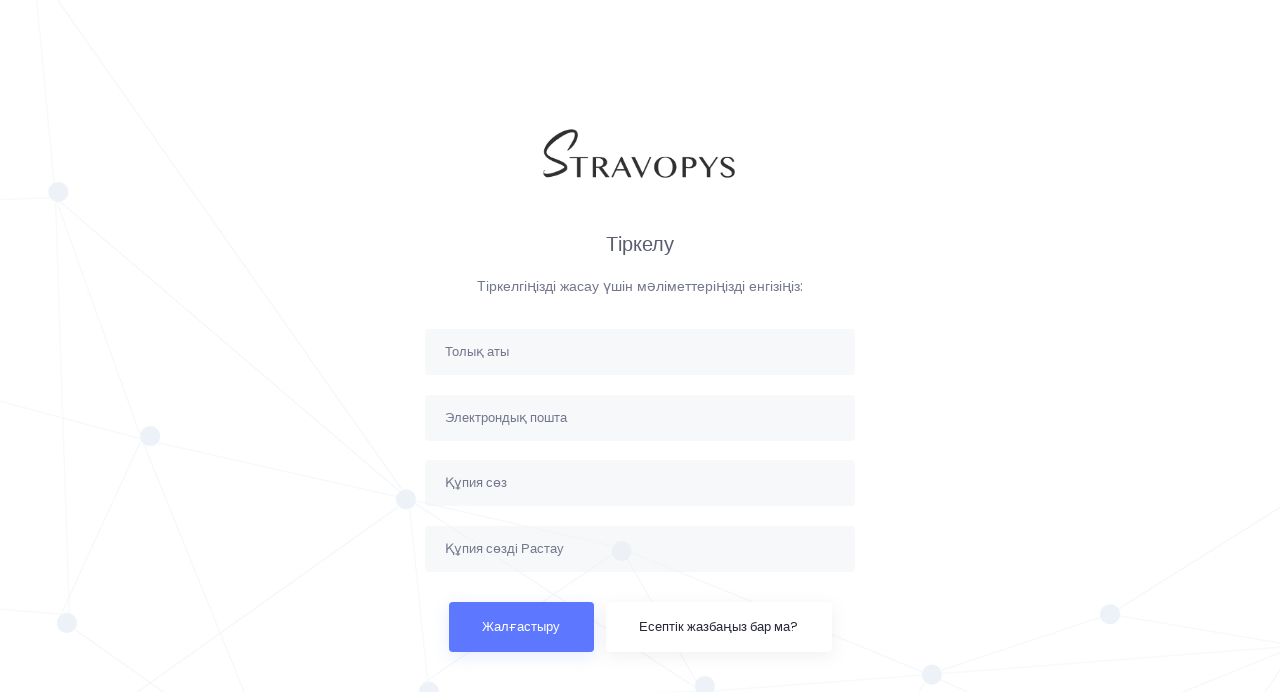

--- FILE ---
content_type: text/html;charset=UTF-8
request_url: https://admin.stravopys.com/login?signup=true&lang=kk
body_size: 6258
content:
<!DOCTYPE html>
<html lang="en">
<!-- begin::Head -->
<head>
  <title>Stravopys Admin - Login</title>
  <meta charset="utf-8"/>

  
  <meta name="robots" content="noindex"/>
  <meta name="description" content="Login page">
  <meta name="viewport" content="width=device-width, initial-scale=1, shrink-to-fit=no">

  <!--begin::Fonts -->
  <link rel="stylesheet"
        href="https://fonts.googleapis.com/css?family=Poppins:300,400,500,600,700|Roboto:300,400,500,600,700">
  <!--end::Fonts -->

  <!--begin::Page Custom Styles(used by this page) -->
  <link href="/assets/css/pages/login/login-3-59ee40699721b371b8489c9058a1539a.css" rel="stylesheet" type="text/css"/>
  <!--end::Page Custom Styles -->

  <!--begin::Global Theme Styles(used by all pages) -->
  <link href="/assets/plugins/global/plugins.bundle-a52ac8d5bb886804d405ef1eab534c7f.css" rel="stylesheet" type="text/css"/>
  <link href="/assets/css/style.bundle-ae90cc060f32b44ad51072a8e3e19b76.css" rel="stylesheet" type="text/css"/>
  <!--end::Global Theme Styles -->
  <!--begin::Layout Skins(used by all pages) -->

  <link href="/assets/css/skins/header/base/light-8cd2ece8e7bcea6c764daf560df41d9f.css" rel="stylesheet" type="text/css"/>
  <link href="/assets/css/skins/header/menu/light-14d3ad2c07bf607b7c9412ffa2fbc7d4.css" rel="stylesheet" type="text/css"/>
  <link href="/assets/css/skins/brand/dark-741a9d8e37ac0576eb6de8b9c7901958.css" rel="stylesheet" type="text/css"/>
  <link href="/assets/css/skins/aside/dark-af1deea87e696a9b2330e7e53512c419.css" rel="stylesheet" type="text/css"/>
  <!--end::Layout Skins -->

  <link rel="shortcut icon" href="/assets/media/logos/favicon.png"/>

  
    <script>
        !function(f,b,e,v,n,t,s)
        {if(f.fbq)return;n=f.fbq=function(){n.callMethod?
            n.callMethod.apply(n,arguments):n.queue.push(arguments)};
            if(!f._fbq)f._fbq=n;n.push=n;n.loaded=!0;n.version='2.0';
            n.queue=[];t=b.createElement(e);t.async=!0;
            t.src=v;s=b.getElementsByTagName(e)[0];
            s.parentNode.insertBefore(t,s)}(window, document,'script',
            'https://connect.facebook.net/en_US/fbevents.js');
        fbq('init', '3668885693173076');
        fbq('track', 'PageView');
    </script>
  

  <noscript><img height="1" width="1" style="display:none"
                 src="https://www.facebook.com/tr?id=3668885693173076&ev=PageView&noscript=1"/></noscript>

  
    <!-- Google Tag Manager -->
    <script>(function(w,d,s,l,i){w[l]=w[l]||[];w[l].push({'gtm.start':
            new Date().getTime(),event:'gtm.js'});var f=d.getElementsByTagName(s)[0],
        j=d.createElement(s),dl=l!='dataLayer'?'&l='+l:'';j.async=true;j.src=
        'https://www.googletagmanager.com/gtm.js?id='+i+dl;f.parentNode.insertBefore(j,f);
    })(window,document,'script','dataLayer','GTM-PTR9JBD');</script>
    <!-- End Google Tag Manager -->
  

</head>
<!-- end::Head -->

<!-- begin::Body -->
<body class="kt-quick-panel--right kt-demo-panel--right kt-offcanvas-panel--right kt-header--fixed kt-header-mobile--fixed kt-subheader--enabled kt-subheader--fixed kt-subheader--solid kt-aside--enabled kt-aside--fixed kt-page--loading">


<!-- Google Tag Manager (noscript) -->
<noscript><iframe src="https://www.googletagmanager.com/ns.html?id=GTM-PTR9JBD"
                  height="0" width="0" style="display:none;visibility:hidden"></iframe></noscript>
<!-- End Google Tag Manager (noscript) -->

<!-- begin:: Page -->
<div class="kt-grid kt-grid--ver kt-grid--root">
  <div class="kt-grid kt-grid--hor kt-grid--root kt-login kt-login--v3 kt-login--signup" id="kt_login">
    <div class="kt-grid__item kt-grid__item--fluid kt-grid kt-grid--hor"
         style="background-image: url(/assets/media/bg/bg-3.jpg);">
      <div class="kt-grid__item kt-grid__item--fluid kt-login__wrapper">
        <div class="kt-login__container">
          <div class="kt-login__logo">
            <a href="/login?lang=kk">
              <img style="width: 200px; padding-top: 50px" src="/assets/media/logos/stravopys-login.png">
            </a>
          </div>
          <div>
  <div class="kt-login__signin">
    <div class="kt-login__head">
      <h3 class="kt-login__title">Әкімші тақтасына кіріңіз</h3>
    </div>
    <form class="kt-form" action="/perform-login" method="post">
      <div class="input-group">
        <input class="form-control" type="text" name="email" autocomplete="off" placeholder="Электрондық пошта">
      </div>
      <div class="input-group">

        <div class="show-key-wrapper">
          <a id="show-key" class=""><i class="la la-eye"></i></a>
        </div>

        <input class="form-control" type="password" name="password" placeholder="Құпия сөз">

      </div>
      <div class="row kt-login__extra">
        <div class="col">
          <label class="kt-checkbox">
            <input type="checkbox" name="remember" checked="checked">Мені ұмытпаңыз</input>
            <span></span>
          </label>
        </div>
        <div class="col kt-align-right">
          <a href="javascript:;" id="kt_login_forgot" class="kt-login__link">Құпия сөзді ұмыттыңыз ба?</a>
        </div>
      </div>
      <div class="kt-login__actions">
        <button id="kt_login_signin_submit" class="btn btn-brand btn-elevate kt-login__btn-primary">Кіру</button>
      </div>
    </form>
  </div>
  <div class="kt-login__signup">
    <div class="kt-login__head">
      <h3 class="kt-login__title">Тіркелу</h3>
      <div class="kt-login__desc">Тіркелгіңізді жасау үшін мәліметтеріңізді енгізіңіз:</div>
    </div>
    <form id="signup-user" class="kt-form">
      <div class="input-group">
        <input class="form-control" type="text" name="fullName" placeholder="Толық аты">
      </div>
      <div class="input-group">
        <input class="form-control" type="text" name="email" autocomplete="off" placeholder="Электрондық пошта">
      </div>
      <div class="input-group">
        <input class="form-control" id="password" type="password" name="password" placeholder="Құпия сөз">
      </div>
      <div class="input-group">
        <input class="form-control" type="password" name="rpassword" placeholder="Құпия сөзді Растау">
      </div>

      <div class="kt-login__actions">
        <button id="kt_login_signup_submit" class="btn btn-brand btn-elevate kt-login__btn-primary">Жалғастыру</button>&nbsp;&nbsp;
        <button id="kt_login_signup_cancel" class="btn btn-light btn-elevate kt-login__btn-secondary">Есептік жазбаңыз бар ма?</button>
      </div>
    </form>
  </div>

  <div class="kt-login__signup-establishment">
    <div class="kt-login__head">
      <h3 class="kt-login__title">Мекеменің тіркелуі</h3>
      <div class="kt-login__desc">Тіркеуді аяқтау үшін мекеме мәліметтерін енгізіңіз:</div>
    </div>
    <form id="signup-establishment" class="kt-form" action="/signup">
      <div class="input-group">
        <select name="country" id="country">
          <option data-hidden="true"></option>
          <option value="5f19aa21ad7586206b4e60f8">Afghanistan</option>
          <option value="5f19ae57ad7586206b4e6129">Albania</option>
          <option value="5f19c345ad7586206b4e6185">Algeria</option>
          <option value="5f19ae6ead7586206b4e612a">Andorra</option>
          <option value="5f19c355ad7586206b4e6186">Angola</option>
          <option value="5f19c027ad7586206b4e6156">Antigua and Barbuda</option>
          <option value="5f19c192ad7586206b4e616c">Argentina</option>
          <option value="5f19aa4ead7586206b4e60f9">Armenia</option>
          <option value="5f19b3daad7586206b4e6153">Australia</option>
          <option value="5f19aea9ad7586206b4e612c">Austria</option>
          <option value="5f19aa64ad7586206b4e60fa">Azerbaijan</option>
          <option value="5f19c036ad7586206b4e6157">Bahamas</option>
          <option value="5f19aa77ad7586206b4e60fb">Bahrain</option>
          <option value="5f19aa88ad7586206b4e60fc">Bangladesh</option>
          <option value="5f19c046ad7586206b4e6158">Barbados</option>
          <option value="5f19aeccad7586206b4e612d">Belgium</option>
          <option value="5f19c055ad7586206b4e6159">Belize</option>
          <option value="5f19c365ad7586206b4e6187">Benin</option>
          <option value="5f19aa9bad7586206b4e60fd">Bhutan</option>
          <option value="5f19c1a1ad7586206b4e616d">Bolivia</option>
          <option value="5f19aef4ad7586206b4e612e">Bosnia and Herzegovina</option>
          <option value="5f19c375ad7586206b4e6188">Botswana</option>
          <option value="5f19c1afad7586206b4e616e">Brazil</option>
          <option value="5f19aaafad7586206b4e60fe">Brunei</option>
          <option value="5f19af0dad7586206b4e612f">Bulgaria</option>
          <option value="5f19c385ad7586206b4e6189">Burkina Faso</option>
          <option value="5f19c394ad7586206b4e618a">Burundi</option>
          <option value="5f19c3a3ad7586206b4e618b">Cabo Verde</option>
          <option value="5f19aacead7586206b4e60ff">Cambodia</option>
          <option value="5f19c3b5ad7586206b4e618c">Cameroon</option>
          <option value="5f19c06dad7586206b4e615a">Canada</option>
          <option value="5f19c3c6ad7586206b4e618d">Central African Republic</option>
          <option value="5f19c3d7ad7586206b4e618e">Chad</option>
          <option value="5f19c1bdad7586206b4e616f">Chile</option>
          <option value="5f19aae2ad7586206b4e6100">China</option>
          <option value="5f19c1ccad7586206b4e6170">Colombia</option>
          <option value="5f19c3f4ad7586206b4e618f">Comoros</option>
          <option value="5f19c07bad7586206b4e615b">Costa Rica</option>
          <option value="5f19c45dad7586206b4e6194">Cote d&#39;Ivoire</option>
          <option value="5f19af1fad7586206b4e6130">Croatia</option>
          <option value="5f19c089ad7586206b4e615c">Cuba</option>
          <option value="5f19aaf9ad7586206b4e6101">Cyprus</option>
          <option value="5f19af4bad7586206b4e6131">Czech Republic</option>
          <option value="5f19c440ad7586206b4e6192">Democratic Republic of the Congo</option>
          <option value="5f19af61ad7586206b4e6132">Denmark</option>
          <option value="5f19c46bad7586206b4e6195">Djibouti</option>
          <option value="5f19c098ad7586206b4e615d">Dominica</option>
          <option value="5f19c0b6ad7586206b4e615e">Dominican Republic</option>
          <option value="5f19c1dbad7586206b4e6171">Ecuador</option>
          <option value="5f19c479ad7586206b4e6196">Egypt</option>
          <option value="5f19c0c6ad7586206b4e615f">El Salvador</option>
          <option value="5f19c490ad7586206b4e6197">Equatorial Guinea</option>
          <option value="5f19c49ead7586206b4e6198">Eritrea</option>
          <option value="5f19af76ad7586206b4e6133">Estonia</option>
          <option value="5f19c4acad7586206b4e6199">Ethiopia</option>
          <option value="5f19c254ad7586206b4e6178">Fiji</option>
          <option value="5f19af8bad7586206b4e6134">Finland</option>
          <option value="5f19afa0ad7586206b4e6135">France</option>
          <option value="5f19c4baad7586206b4e619a">Gabon</option>
          <option value="5f19c4c8ad7586206b4e619b">Gambia</option>
          <option value="5f19ab10ad7586206b4e6102">Georgia</option>
          <option value="5f19a883ad7586206b4e60f7">Germany</option>
          <option value="5f19c4d9ad7586206b4e619c">Ghana</option>
          <option value="5f19afc9ad7586206b4e6136">Greece</option>
          <option value="5f19c0d6ad7586206b4e6160">Grenada</option>
          <option value="5f19c0e4ad7586206b4e6161">Guatemala</option>
          <option value="5f19c4f0ad7586206b4e619d">Guinea</option>
          <option value="5f19c504ad7586206b4e619e">Guinea-Bissau</option>
          <option value="5f19c1eaad7586206b4e6172">Guyana</option>
          <option value="5f19c0f4ad7586206b4e6162">Haiti</option>
          <option value="5f19c105ad7586206b4e6163">Honduras</option>
          <option value="5f19afe4ad7586206b4e6137">Hungary</option>
          <option value="5f19b003ad7586206b4e6138">Iceland</option>
          <option value="5f19ab24ad7586206b4e6103">India</option>
          <option value="5f19ab38ad7586206b4e6104">Indonesia</option>
          <option value="5f19ab4dad7586206b4e6105">Iran</option>
          <option value="5f19ab67ad7586206b4e6106">Iraq</option>
          <option value="5f19b016ad7586206b4e6139">Ireland</option>
          <option value="5f19ab7cad7586206b4e6107">Israel</option>
          <option value="5f19b070ad7586206b4e613a">Italy</option>
          <option value="5f19c114ad7586206b4e6164">Jamaica</option>
          <option value="5f19ab8ead7586206b4e6108">Japan</option>
          <option value="5f19ab9ead7586206b4e6109">Jordan</option>
          <option value="5f19abb2ad7586206b4e610a">Kazakhstan</option>
          <option value="5f19c514ad7586206b4e619f">Kenya</option>
          <option value="5f19c263ad7586206b4e6179">Kiribati</option>
          <option value="5f19b08fad7586206b4e613b">Kosovo</option>
          <option value="5f19abc2ad7586206b4e610b">Kuwait</option>
          <option value="5f19abd2ad7586206b4e610c">Kyrgyzstan</option>
          <option value="5f19abeaad7586206b4e610d">Laos</option>
          <option value="5f19b0faad7586206b4e613c">Latvia</option>
          <option value="5f19ac05ad7586206b4e610e">Lebanon</option>
          <option value="5f19c523ad7586206b4e61a0">Lesotho</option>
          <option value="5f19c533ad7586206b4e61a1">Liberia</option>
          <option value="5f19c542ad7586206b4e61a2">Libya</option>
          <option value="5f19b10bad7586206b4e613d">Liechtenstein</option>
          <option value="5f19b122ad7586206b4e613e">Lithuania</option>
          <option value="5f19b133ad7586206b4e613f">Luxembourg</option>
          <option value="5f19b230ad7586206b4e6140">Macedonia (FYROM)</option>
          <option value="5f19c586ad7586206b4e61a3">Madagascar</option>
          <option value="5f19c5a6ad7586206b4e61a4">Malawi</option>
          <option value="5f19ac18ad7586206b4e610f">Malaysia</option>
          <option value="5f19ac2aad7586206b4e6110">Maldives</option>
          <option value="5f19c5b5ad7586206b4e61a5">Mali</option>
          <option value="5f19c289ad7586206b4e617a">Marshall Islands</option>
          <option value="5f19c5c3ad7586206b4e61a6">Mauritania</option>
          <option value="5f19c5d1ad7586206b4e61a7">Mauritius</option>
          <option value="5f19c121ad7586206b4e6165">Mexico</option>
          <option value="5f19c297ad7586206b4e617b">Micronesia</option>
          <option value="5f19b27ead7586206b4e6141">Moldova</option>
          <option value="5f19b2a9ad7586206b4e6143">Monaco</option>
          <option value="5f19ac38ad7586206b4e6111">Mongolia</option>
          <option value="5f19b2d0ad7586206b4e6144">Montenegro</option>
          <option value="5f19c5dead7586206b4e61a8">Morocco</option>
          <option value="5f19c5f0ad7586206b4e61a9">Mozambique</option>
          <option value="5f19ac4bad7586206b4e6112">Myanmar (Burma)</option>
          <option value="5f19c5fead7586206b4e61aa">Namibia</option>
          <option value="5f19c2a7ad7586206b4e617c">Nauru</option>
          <option value="5f19ac5dad7586206b4e6113">Nepal</option>
          <option value="5f19b2f6ad7586206b4e6145">Netherlands</option>
          <option value="5f19c2b7ad7586206b4e617d">New Zealand</option>
          <option value="5f19c12fad7586206b4e6166">Nicaragua</option>
          <option value="5f19c60ead7586206b4e61ab">Niger</option>
          <option value="5f19c61cad7586206b4e61ac">Nigeria</option>
          <option value="5f19ac6dad7586206b4e6114">North Korea</option>
          <option value="5f19b304ad7586206b4e6146">Norway</option>
          <option value="5f19ac7dad7586206b4e6115">Oman</option>
          <option value="5f19ac8aad7586206b4e6116">Pakistan</option>
          <option value="5f19c2c6ad7586206b4e617e">Palau</option>
          <option value="5f19ac9cad7586206b4e6117">Palestine</option>
          <option value="5f19c13dad7586206b4e6167">Panama</option>
          <option value="5f19c2d4ad7586206b4e617f">Papua New Guinea</option>
          <option value="5f19c1f8ad7586206b4e6173">Paraguay</option>
          <option value="5f19c206ad7586206b4e6174">Peru</option>
          <option value="5f19acafad7586206b4e6118">Philippines</option>
          <option value="5f19b31bad7586206b4e6147">Poland</option>
          <option value="5f19b32cad7586206b4e6148">Portugal</option>
          <option value="5f19acc9ad7586206b4e6119">Qatar</option>
          <option value="5f19c44ead7586206b4e6193">Republic of the Congo</option>
          <option value="5f19b33cad7586206b4e6149">Romania</option>
          <option value="5f19c62aad7586206b4e61ad">Rwanda</option>
          <option value="5f19c14fad7586206b4e6168">Saint Kitts and Nevis</option>
          <option value="5f19c15ead7586206b4e6169">Saint Lucia</option>
          <option value="5f19c16cad7586206b4e616a">Saint Vincent and the Grenadines</option>
          <option value="5f19c2e4ad7586206b4e6180">Samoa</option>
          <option value="5f19b34dad7586206b4e614a">San Marino</option>
          <option value="5f19c637ad7586206b4e61ae">Sao Tome and Principe</option>
          <option value="5f19acdcad7586206b4e611a">Saudi Arabia</option>
          <option value="5f19c644ad7586206b4e61af">Senegal</option>
          <option value="5f19b35cad7586206b4e614b">Serbia</option>
          <option value="5f19c653ad7586206b4e61b0">Seychelles</option>
          <option value="5f19c662ad7586206b4e61b1">Sierra Leone</option>
          <option value="5f19acefad7586206b4e611b">Singapore</option>
          <option value="5f19b36cad7586206b4e614c">Slovakia</option>
          <option value="5f19b37bad7586206b4e614d">Slovenia</option>
          <option value="5f19c2f5ad7586206b4e6181">Solomon Islands</option>
          <option value="5f19c670ad7586206b4e61b2">Somalia</option>
          <option value="5f19c67ead7586206b4e61b3">South Africa</option>
          <option value="5f19ad2ead7586206b4e611c">South Korea</option>
          <option value="5f19c68fad7586206b4e61b4">South Sudan</option>
          <option value="5f19b38bad7586206b4e614f">Spain</option>
          <option value="5f19ad49ad7586206b4e611d">Sri Lanka</option>
          <option value="5f19c6acad7586206b4e61b5">Sudan</option>
          <option value="5f19c215ad7586206b4e6175">Suriname</option>
          <option value="5f19c6cead7586206b4e61b6">Swaziland</option>
          <option value="5f19b399ad7586206b4e6150">Sweden</option>
          <option value="5f19b3a8ad7586206b4e6151">Switzerland</option>
          <option value="5f19ad61ad7586206b4e611e">Syria</option>
          <option value="5f19ad77ad7586206b4e611f">Taiwan</option>
          <option value="5f19ad98ad7586206b4e6120">Tajikistan</option>
          <option value="5f19c6e0ad7586206b4e61b7">Tanzania</option>
          <option value="5f19adaead7586206b4e6121">Thailand</option>
          <option value="5f19adc1ad7586206b4e6122">Timor-Leste</option>
          <option value="5f19c6f0ad7586206b4e61b8">Togo</option>
          <option value="5f19c303ad7586206b4e6182">Tonga</option>
          <option value="5f19c17bad7586206b4e616b">Trinidad and Tobago</option>
          <option value="5f19c700ad7586206b4e61b9">Tunisia</option>
          <option value="5f19add5ad7586206b4e6123">Turkey</option>
          <option value="5f19ade6ad7586206b4e6124">Turkmenistan</option>
          <option value="5f19c316ad7586206b4e6183">Tuvalu</option>
          <option value="5f19c710ad7586206b4e61ba">Uganda</option>
          <option value="5f19a206ad7586206b4e60e2">Ukraine</option>
          <option value="5f19ae01ad7586206b4e6125">United Arab Emirates</option>
          <option value="5f19a30bad7586206b4e60f0">United Kingdom</option>
          <option value="5f19a629ad7586206b4e60f3">United States of America</option>
          <option value="5f19c222ad7586206b4e6176">Uruguay</option>
          <option value="5f19ae13ad7586206b4e6126">Uzbekistan</option>
          <option value="5f19c32aad7586206b4e6184">Vanuatu</option>
          <option value="5f19b3c4ad7586206b4e6152">Vatican City</option>
          <option value="5f19c22fad7586206b4e6177">Venezuela</option>
          <option value="5f19ae23ad7586206b4e6127">Vietnam</option>
          <option value="5f19ae32ad7586206b4e6128">Yemen</option>
          <option value="5f19c720ad7586206b4e61bb">Zambia</option>
          <option value="5f19c732ad7586206b4e61bc">Zimbabwe</option>
        </select>
      </div>

      <div class="input-group">
        <input class="form-control" type="text" name="title" maxlength="40" placeholder="Мекеме атауы">
      </div>
      <div class="input-group">
        <input class="form-control" type="text" name="name" autocomplete="off" maxlength="40" placeholder="Мекеменің бірегей атауы">
        <span class="form-text text-muted">Тек кіші әріптегі латын таңбалары, сандар, сызықша (-) және астын сызу (_), мысалы: супер-кафе</span>
      </div>

      <div class="row kt-login__extra">
        <div class="col kt-align-left">
          <label class="kt-checkbox">
            <input type="checkbox" id="agree" name="agree"><label for="agree">Мен келісемін</label> <a href="https://stravopys.com/kk/help/terms-of-use" class="kt-link kt-login__link kt-font-bold">ережелер мен шарттар</a>
            <span></span>
          </label>
          <span class="form-text text-muted"></span>
        </div>
      </div>
      <div class="kt-login__actions">
        <button id="kt_establishment_signup_submit" class="btn btn-brand btn-elevate kt-login__btn-primary">Тіркелу</button>&nbsp;&nbsp;
        <button id="kt_establishment_signup_cancel" class="btn btn-light btn-elevate kt-login__btn-secondary">Болдырмау</button>
      </div>
    </form>
  </div>


  <div class="kt-login__forgot">
    <div class="kt-login__head">
      <h3 class="kt-login__title">Құпия сөзді ұмыттыңыз ба?</h3>
      <div class="kt-login__desc">Құпия сөзді қалпына келтіру үшін электрондық поштаңызды енгізіңіз:</div>
    </div>
    <form class="kt-form" action="">
      <div class="input-group">
        <input class="form-control" type="text" name="email" id="kt_email"
               autocomplete="off" placeholder="Электрондық пошта">
      </div>
      <div class="kt-login__actions">
        <button id="kt_login_forgot_submit" class="btn btn-brand btn-elevate kt-login__btn-primary">Қалпына келтіру</button>&nbsp;&nbsp;
        <button id="kt_login_forgot_cancel" class="btn btn-light btn-elevate kt-login__btn-secondary">Болдырмау</button>
      </div>
    </form>
  </div>
  <div class="kt-login__account">
					<span class="kt-login__account-msg">Әлі тіркелгіңіз жоқ па?</span>

    <a href="javascript:;" id="kt_login_signup" class="kt-login__account-link">Тіркелу!</a>
  </div>

</div>
        </div>
      </div>
    </div>
  </div>
</div>

<!-- end:: Page -->


<!-- begin::Global Config(global config for global JS sciprts) -->
<script>
    var KTAppOptions = {
        "colors": {
            "state": {
                "brand": "#5d78ff",
                "dark": "#282a3c",
                "light": "#ffffff",
                "primary": "#5867dd",
                "success": "#34bfa3",
                "info": "#36a3f7",
                "warning": "#ffb822",
                "danger": "#fd3995"
            },
            "base": {
                "label": [
                    "#c5cbe3",
                    "#a1a8c3",
                    "#3d4465",
                    "#3e4466"
                ],
                "shape": [
                    "#f0f3ff",
                    "#d9dffa",
                    "#afb4d4",
                    "#646c9a"
                ]
            }
        }
    };
</script>

<script src="/assets/js/localization/messages.kk-a4c361e3fa76e6f57ebddf1b77dd98c6.js" type="text/javascript"></script>
<!-- end::Global Config -->

<!--begin::Global Theme Bundle(used by all pages) -->
<script src="/assets/plugins/global/plugins.bundle-5fd5d2228571d08c37173aa00e8b51e0.js" type="text/javascript"></script>
<script src="/assets/js/scripts.bundle-64b44703bc671c3171260f2457413316.js" type="text/javascript"></script>
<!--end::Global Theme Bundle -->

<!--begin::Page Scripts(used by this page) -->
<div>
  <script src="/assets/js/pages/custom/login/login-general-4e8b5f9e31fdb45b602384a6d2148e50.js" type="text/javascript"></script>
</div>
<!--end::Page Scripts -->


<!-- Global site tag (gtag.js) - Google Analytics -->
<script async src="https://www.googletagmanager.com/gtag/js?id=UA-173063780-1"></script>
<script>
    window.dataLayer = window.dataLayer || [];
    function gtag(){dataLayer.push(arguments);}
    gtag('js', new Date());

    gtag('config', 'UA-172322722-1');
    gtag('config', 'AW-1003625528');
</script>

<!-- Google tag (gtag.js) event -->
<script>
  gtag('event', 'conversion_event_submit_lead_form', {
    // <event_parameters>
  });
</script>


</body>
<!-- end::Body -->
</html>

--- FILE ---
content_type: text/css
request_url: https://admin.stravopys.com/assets/css/pages/login/login-3-59ee40699721b371b8489c9058a1539a.css
body_size: 665
content:
.kt-login.kt-login--v3 {
    background-size: cover;
    background-repeat: no-repeat;
}

.kt-login.kt-login--v3 .kt-login__wrapper {
    padding: 6% 2rem 1rem 2rem;
    margin: 0 auto 2rem auto;
    overflow: hidden;
}

.kt-login.kt-login--v3 .kt-login__wrapper .kt-login__container {
    width: 430px;
    margin: 0 auto;
}

.kt-login.kt-login--v3 .kt-login__wrapper .kt-login__container .kt-login__logo {
    text-align: center;
    margin: 0 auto 4rem auto;
}

.kt-login.kt-login--v3 .kt-login__wrapper .kt-login__container .kt-login__head {
    margin-top: 1rem;
    margin-bottom: 1rem;
}

.kt-login.kt-login--v3 .kt-login__wrapper .kt-login__container .kt-login__head .kt-login__title {
    text-align: center;
    font-size: 1.5rem;
    font-weight: 500;
    color: #595d6e;
}

.kt-login.kt-login--v3 .kt-login__wrapper .kt-login__container .kt-login__head .kt-login__desc {
    margin-top: 1.5rem;
    text-align: center;
    font-size: 1.1rem;
    font-weight: 400;
    color: #74788d;
}

.kt-login.kt-login--v3 .kt-login__wrapper .kt-login__container .kt-form {
    margin: 0 auto;
}

.kt-login.kt-login--v3 .kt-login__wrapper .kt-login__container .kt-form .input-group {
    padding: 0;
    margin: 0 auto;
}

.kt-login.kt-login--v3 .kt-login__wrapper .kt-login__container .kt-form .form-control {
    height: 46px;
    border: none;
    padding-left: 1.5rem;
    padding-right: 1.5rem;
    margin-top: 1.5rem;
    background: rgba(235, 237, 242, 0.4);
}

.kt-login.kt-login--v3 .kt-login__wrapper .kt-login__container .kt-form .form-control::-moz-placeholder {
    color: #74788d;
    opacity: 1;
}

.kt-login.kt-login--v3 .kt-login__wrapper .kt-login__container .kt-form .form-control:-ms-input-placeholder {
    color: #74788d;
}

.kt-login.kt-login--v3 .kt-login__wrapper .kt-login__container .kt-form .form-control::-webkit-input-placeholder {
    color: #74788d;
}

.kt-login.kt-login--v3 .kt-login__wrapper .kt-login__container .kt-form .form-control.is-valid + .valid-feedback,
.kt-login.kt-login--v3 .kt-login__wrapper .kt-login__container .kt-form .form-control.is-invalid + .invalid-feedback {
    font-weight: 500;
    font-size: 0.9rem;
    padding-left: 1.6rem;
}

.kt-login.kt-login--v3 .kt-login__wrapper .kt-login__container .kt-form .kt-login__extra {
    margin-top: 30px;
    margin-bottom: 15px;
    color: #74788d;
    font-size: 1rem;
}

.kt-login.kt-login--v3 .kt-login__wrapper .kt-login__container .kt-form .kt-login__extra .kt-checkbox {
    font-size: 1rem;
}

.kt-login.kt-login--v3 .kt-login__wrapper .kt-login__container .kt-form .kt-login__extra .kt-login__link {
    font-size: 1rem;
    color: #74788d;
    transition: color 0.3s ease;
}

.kt-login.kt-login--v3 .kt-login__wrapper .kt-login__container .kt-form .kt-login__extra .kt-login__link:hover {
    color: #5d78ff;
    transition: color 0.3s ease;
}

.kt-login.kt-login--v3 .kt-login__wrapper .kt-login__container .kt-form .kt-login__actions {
    text-align: center;
    margin-top: 7%;
}

.kt-login.kt-login--v3 .kt-login__wrapper .kt-login__container .kt-form .kt-login__actions .kt-login__btn-secondary,
.kt-login.kt-login--v3 .kt-login__wrapper .kt-login__container .kt-form .kt-login__actions .kt-login__btn-primary {
    height: 50px;
    padding-left: 2.5rem;
    padding-right: 2.5rem;
}

.kt-login.kt-login--v3 .kt-login__wrapper .kt-login__container .kt-login__account {
    text-align: center;
    margin-top: 2rem;
}

.kt-login.kt-login--v3 .kt-login__wrapper .kt-login__container .kt-login__account .kt-login__account-msg {
    font-size: 1rem;
    font-weight: 400;
    color: #74788d;
}

.kt-login.kt-login--v3 .kt-login__wrapper .kt-login__container .kt-login__account .kt-login__account-link {
    font-size: 1rem;
    font-weight: 500;
    color: #595d6e;
    transition: color 0.3s ease;
}

.kt-login.kt-login--v3 .kt-login__wrapper .kt-login__container .kt-login__account .kt-login__account-link:hover {
    color: #5d78ff;
    transition: color 0.3s ease;
}

.kt-login.kt-login--v3.kt-login--signin .kt-login__signup {
    display: none;
}

.kt-login.kt-login--v3.kt-login--signin .kt-login__signup-establishment {
    display: none;
}

.kt-login.kt-login--v3.kt-login--signin .kt-login__signin {
    display: block;
}

.kt-login.kt-login--v3.kt-login--signin .kt-login__forgot {
    display: none;
}

.kt-login.kt-login--v3.kt-login--signup .kt-login__signup {
    display: block;
}

.kt-login.kt-login--v3.kt-login--signup .kt-login__signup-establishment {
    display: none;
}

.kt-login.kt-login--v3.kt-login--signup .kt-login__signin {
    display: none;
}

.kt-login.kt-login--v3.kt-login--signup .kt-login__forgot {
    display: none;
}

.kt-login.kt-login--v3.kt-login--signup .kt-login__account {
    display: none;
}

.kt-login.kt-login--v3.kt-login--signup-establishment .kt-login__signup {
    display: none;
}

.kt-login.kt-login--v3.kt-login--signup-establishment .kt-login__signup-establishment {
    display: block;
}

.kt-login.kt-login--v3.kt-login--signup-establishment .kt-login__signin {
    display: none;
}

.kt-login.kt-login--v3.kt-login--signup-establishment .kt-login__forgot {
    display: none;
}

.kt-login.kt-login--v3.kt-login--signup-establishment .kt-login__account {
    display: none;
}

.kt-login.kt-login--v3.kt-login--forgot .kt-login__signup {
    display: none;
}

.kt-login.kt-login--v3.kt-login--forgot .kt-login__signup-establishment {
    display: none;
}

.kt-login.kt-login--v3.kt-login--forgot .kt-login__signin {
    display: none;
}

.kt-login.kt-login--v3.kt-login--forgot .kt-login__forgot {
    display: block;
}

form .text-muted {
    font-size: 0.9rem;
    padding-left: 1.6rem;
}

.show-key-wrapper {
    margin-top: 36px;
    position: absolute;
    z-index: 100;
    right: 0;
}

.show-key-wrapper #show-key {
    cursor: pointer;
    padding: 0.65rem 1rem;
    border: none;
    background-color: transparent;
}

.show-key-wrapper #show-key:hover {
    background-color: transparent;
    border: none;
}

.show-key-wrapper i {
    padding-right: 0;
    padding-left: 0;
}

.invalid-feedback:empty {
    margin-top: 0 !important;
}

#signup-user .invalid-feedback,
#signup-establishment .invalid-feedback {
    font-size: 0.9rem;
    font-weight: 500;
}

.kt-login__signup .confirmation-container {
    display: none;
}

#signup-establishment .bootstrap-select .invalid-feedback {
    padding-left: 1.6rem;
}

#signup-establishment .bootstrap-select > .dropdown-toggle {
    padding: 1rem 1.5rem;
}

#signup-establishment .bootstrap-select {
    width: 100%;
}

.kt-login.kt-login--v3 .kt-login__wrapper .kt-login__container .kt-form .form-control:disabled {
  color: #a0a0a0;
}

@media (max-width: 1024px) {
    .kt-login.kt-login--v3 .kt-login__wrapper {
        padding-top: 5rem;
        width: 100%;
    }

    .kt-login.kt-login--v3 .kt-login__wrapper .kt-login__container {
        margin: 0 auto;
    }

    .kt-login.kt-login--v3 .kt-login__wrapper .kt-login__container .kt-login__account {
        margin-top: 1rem;
    }
}

@media (max-width: 768px) {
    .kt-login.kt-login--v3 .kt-login__wrapper {
        width: 100%;
    }

    .kt-login.kt-login--v3 .kt-login__wrapper .kt-login__container {
        width: 100%;
        margin: 0 auto;
    }

    .kt-login.kt-login--v3 .kt-login__wrapper .kt-login__container .kt-form {
        width: 100%;
        margin: 0 auto;
    }

    .kt-login.kt-login--v3 .kt-login__wrapper .kt-login__container .kt-login__account {
        margin-top: 1rem;
    }
}



--- FILE ---
content_type: text/css
request_url: https://admin.stravopys.com/assets/css/skins/header/base/light-8cd2ece8e7bcea6c764daf560df41d9f.css
body_size: 363
content:
@media (min-width: 1025px) {
  .kt-header {
    background-color: #ffffff;
    border-bottom: 1px solid #eff0f6; }
    .kt-header--fixed:not(.kt-subheader--fixed) .kt-header {
      border-bottom: 0;
      box-shadow: 0px 0px 40px 0px rgba(82, 63, 105, 0.1); }
    .kt-header .kt-header-menu .kt-menu__nav > .kt-menu__item > .kt-menu__link {
      border-radius: 4px !important; }
      .kt-header .kt-header-menu .kt-menu__nav > .kt-menu__item > .kt-menu__link .kt-menu__link-text {
        color: #6c7293;
        font-weight: 500; }
      .kt-header .kt-header-menu .kt-menu__nav > .kt-menu__item > .kt-menu__link .kt-menu__hor-arrow {
        color: #c8cde8; }
      .kt-header .kt-header-menu .kt-menu__nav > .kt-menu__item > .kt-menu__link .kt-menu__hor-icon {
        color: #c8cde8; }
    .kt-header .kt-header-menu .kt-menu__nav > .kt-menu__item.kt-menu__item--here > .kt-menu__link, .kt-header .kt-header-menu .kt-menu__nav > .kt-menu__item.kt-menu__item--active > .kt-menu__link, .kt-header .kt-header-menu .kt-menu__nav > .kt-menu__item:hover > .kt-menu__link {
      background-color: rgba(77, 89, 149, 0.06); }
      .kt-header .kt-header-menu .kt-menu__nav > .kt-menu__item.kt-menu__item--here > .kt-menu__link .kt-menu__link-text, .kt-header .kt-header-menu .kt-menu__nav > .kt-menu__item.kt-menu__item--active > .kt-menu__link .kt-menu__link-text, .kt-header .kt-header-menu .kt-menu__nav > .kt-menu__item:hover > .kt-menu__link .kt-menu__link-text {
        color: #5d78ff; }
      .kt-header .kt-header-menu .kt-menu__nav > .kt-menu__item.kt-menu__item--here > .kt-menu__link .kt-menu__hor-arrow, .kt-header .kt-header-menu .kt-menu__nav > .kt-menu__item.kt-menu__item--active > .kt-menu__link .kt-menu__hor-arrow, .kt-header .kt-header-menu .kt-menu__nav > .kt-menu__item:hover > .kt-menu__link .kt-menu__hor-arrow {
        color: #5d78ff; }
      .kt-header .kt-header-menu .kt-menu__nav > .kt-menu__item.kt-menu__item--here > .kt-menu__link .kt-menu__hor-icon, .kt-header .kt-header-menu .kt-menu__nav > .kt-menu__item.kt-menu__item--active > .kt-menu__link .kt-menu__hor-icon, .kt-header .kt-header-menu .kt-menu__nav > .kt-menu__item:hover > .kt-menu__link .kt-menu__hor-icon {
        color: #5d78ff; } }

.kt-aside-secondary--enabled .kt-header .kt-header__topbar {
  padding-right: 0; }

.kt-header .kt-header__topbar .kt-header__topbar-item .kt-header__topbar-icon i {
  transition: all 0.3s;
  color: #c8cad5; }

.kt-header .kt-header__topbar .kt-header__topbar-item .kt-header__topbar-icon svg g [fill] {
  fill: #5d78ff; }

.kt-header .kt-header__topbar .kt-header__topbar-item.kt-header__topbar-item--user .kt-header__topbar-user .kt-header__topbar-welcome {
  transition: all 0.3s;
  color: #959cb6; }

.kt-header .kt-header__topbar .kt-header__topbar-item.kt-header__topbar-item--user .kt-header__topbar-user .kt-header__topbar-username {
  transition: all 0.3s;
  color: #6c7293; }

.kt-header .kt-header__topbar .kt-header__topbar-item.kt-header__topbar-item--user .kt-header__topbar-user .kt-badge.kt-badge--username {
  height: 35px;
  width: 35px;
  font-size: 1.4rem;
  font-weight: 600; }

.kt-header .kt-header__topbar .kt-header__topbar-item.kt-header__topbar-item--quick-panel .kt-header__topbar-icon i {
  color: #c8cad5; }

.kt-header .kt-header__topbar .kt-header__topbar-item:hover .kt-header__topbar-icon, .kt-header .kt-header__topbar .kt-header__topbar-item.show .kt-header__topbar-icon {
  transition: all 0.3s;
  background-color: rgba(77, 89, 149, 0.06); }
  .kt-header .kt-header__topbar .kt-header__topbar-item:hover .kt-header__topbar-icon i, .kt-header .kt-header__topbar .kt-header__topbar-item.show .kt-header__topbar-icon i {
    transition: all 0.3s;
    color: #5d78ff; }

.kt-header .kt-header__topbar .kt-header__topbar-item:hover.kt-header__topbar-item--user .kt-header__topbar-user, .kt-header .kt-header__topbar .kt-header__topbar-item.show.kt-header__topbar-item--user .kt-header__topbar-user {
  transition: all 0.3s;
  background-color: rgba(77, 89, 149, 0.06); }

.kt-aside-secondary--enabled .kt-header .kt-header__topbar .kt-header__topbar-item:hover.kt-header__topbar-item--quick-panel, .kt-aside-secondary--enabled .kt-header .kt-header__topbar .kt-header__topbar-item.show.kt-header__topbar-item--quick-panel {
  transition: all 0.3s;
  background-color: #5d78ff; }
  .kt-aside-secondary--enabled .kt-header .kt-header__topbar .kt-header__topbar-item:hover.kt-header__topbar-item--quick-panel .kt-header__topbar-icon, .kt-aside-secondary--enabled .kt-header .kt-header__topbar .kt-header__topbar-item.show.kt-header__topbar-item--quick-panel .kt-header__topbar-icon {
    transition: all 0.3s;
    background-color: transparent !important; }
    .kt-aside-secondary--enabled .kt-header .kt-header__topbar .kt-header__topbar-item:hover.kt-header__topbar-item--quick-panel .kt-header__topbar-icon i, .kt-aside-secondary--enabled .kt-header .kt-header__topbar .kt-header__topbar-item.show.kt-header__topbar-item--quick-panel .kt-header__topbar-icon i {
      transition: all 0.3s;
      color: #ffffff; }

.kt-header .kt-header__topbar .kt-header__topbar-item.kt-header__topbar-item--search .kt-input-icon .kt-input-icon__icon i {
  color: #74788d; }

@media (max-width: 1024px) {
  .kt-header-mobile {
    box-shadow: 0px 0px 40px 0px rgba(82, 63, 105, 0.1); }
  .kt-header__topbar {
    background-color: #ffffff;
    box-shadow: none; }
  .kt-header__topbar--mobile-on .kt-header-mobile {
    box-shadow: none;
    border-bottom-color: transparent; }
  .kt-header__topbar--mobile-on .kt-header__topbar {
    box-shadow: 0px 0px 40px 0px rgba(82, 63, 105, 0.1);
    border-top: 1px solid #ebedf2; } }



--- FILE ---
content_type: text/css
request_url: https://admin.stravopys.com/assets/css/skins/header/menu/light-14d3ad2c07bf607b7c9412ffa2fbc7d4.css
body_size: 1657
content:
@media (min-width: 1025px) {
  .kt-header-menu .kt-menu__nav > .kt-menu__item > .kt-menu__link {
    background-color: none; }
    .kt-header-menu .kt-menu__nav > .kt-menu__item > .kt-menu__link .kt-menu__link-icon svg g [fill] {
      transition: fill 0.3s ease; }
    .kt-header-menu .kt-menu__nav > .kt-menu__item > .kt-menu__link .kt-menu__link-icon svg:hover g [fill] {
      transition: fill 0.3s ease; }
    .kt-header-menu .kt-menu__nav > .kt-menu__item > .kt-menu__link .kt-menu__link-bullet.kt-menu__link-bullet--dot > span {
      background-color: #9096b8; }
    .kt-header-menu .kt-menu__nav > .kt-menu__item > .kt-menu__link .kt-menu__link-bullet.kt-menu__link-bullet--line > span {
      background-color: #9096b8; }
    .kt-header-menu .kt-menu__nav > .kt-menu__item > .kt-menu__link .kt-menu__link-text {
      color: #9096b8; }
    .kt-header-menu .kt-menu__nav > .kt-menu__item > .kt-menu__link .kt-menu__hor-arrow {
      color: #6c7293; }
  .kt-header-menu .kt-menu__nav > .kt-menu__item.kt-menu__item--active > .kt-menu__link {
    background-color: none; }
    .kt-header-menu .kt-menu__nav > .kt-menu__item.kt-menu__item--active > .kt-menu__link .kt-menu__link-icon svg g [fill] {
      transition: fill 0.3s ease; }
    .kt-header-menu .kt-menu__nav > .kt-menu__item.kt-menu__item--active > .kt-menu__link .kt-menu__link-icon svg:hover g [fill] {
      transition: fill 0.3s ease; }
    .kt-header-menu .kt-menu__nav > .kt-menu__item.kt-menu__item--active > .kt-menu__link .kt-menu__link-bullet.kt-menu__link-bullet--dot > span {
      background-color: #5d78ff; }
    .kt-header-menu .kt-menu__nav > .kt-menu__item.kt-menu__item--active > .kt-menu__link .kt-menu__link-bullet.kt-menu__link-bullet--line > span {
      background-color: #5d78ff; }
    .kt-header-menu .kt-menu__nav > .kt-menu__item.kt-menu__item--active > .kt-menu__link .kt-menu__link-text {
      color: #5d78ff; }
    .kt-header-menu .kt-menu__nav > .kt-menu__item.kt-menu__item--active > .kt-menu__link > .kt-menu__hor-arrow {
      color: #5d78ff; }
  .kt-header-menu .kt-menu__nav > .kt-menu__item.kt-menu__item--here > .kt-menu__link {
    background-color: none; }
    .kt-header-menu .kt-menu__nav > .kt-menu__item.kt-menu__item--here > .kt-menu__link .kt-menu__link-icon svg g [fill] {
      transition: fill 0.3s ease; }
    .kt-header-menu .kt-menu__nav > .kt-menu__item.kt-menu__item--here > .kt-menu__link .kt-menu__link-icon svg:hover g [fill] {
      transition: fill 0.3s ease; }
    .kt-header-menu .kt-menu__nav > .kt-menu__item.kt-menu__item--here > .kt-menu__link .kt-menu__link-bullet.kt-menu__link-bullet--dot > span {
      background-color: #5d78ff; }
    .kt-header-menu .kt-menu__nav > .kt-menu__item.kt-menu__item--here > .kt-menu__link .kt-menu__link-bullet.kt-menu__link-bullet--line > span {
      background-color: #5d78ff; }
    .kt-header-menu .kt-menu__nav > .kt-menu__item.kt-menu__item--here > .kt-menu__link .kt-menu__link-text {
      color: #5d78ff; }
    .kt-header-menu .kt-menu__nav > .kt-menu__item.kt-menu__item--here > .kt-menu__link > .kt-menu__hor-arrow {
      color: #5d78ff; }
  .kt-header-menu .kt-menu__nav > .kt-menu__item:hover:not(.kt-menu__item--here):not(.kt-menu__item--active) > .kt-menu__link, .kt-header-menu .kt-menu__nav > .kt-menu__item.kt-menu__item--hover:not(.kt-menu__item--here):not(.kt-menu__item--active) > .kt-menu__link {
    background-color: none; }
    .kt-header-menu .kt-menu__nav > .kt-menu__item:hover:not(.kt-menu__item--here):not(.kt-menu__item--active) > .kt-menu__link .kt-menu__link-icon svg g [fill], .kt-header-menu .kt-menu__nav > .kt-menu__item.kt-menu__item--hover:not(.kt-menu__item--here):not(.kt-menu__item--active) > .kt-menu__link .kt-menu__link-icon svg g [fill] {
      transition: fill 0.3s ease; }
    .kt-header-menu .kt-menu__nav > .kt-menu__item:hover:not(.kt-menu__item--here):not(.kt-menu__item--active) > .kt-menu__link .kt-menu__link-icon svg:hover g [fill], .kt-header-menu .kt-menu__nav > .kt-menu__item.kt-menu__item--hover:not(.kt-menu__item--here):not(.kt-menu__item--active) > .kt-menu__link .kt-menu__link-icon svg:hover g [fill] {
      transition: fill 0.3s ease; }
    .kt-header-menu .kt-menu__nav > .kt-menu__item:hover:not(.kt-menu__item--here):not(.kt-menu__item--active) > .kt-menu__link .kt-menu__link-bullet.kt-menu__link-bullet--dot > span, .kt-header-menu .kt-menu__nav > .kt-menu__item.kt-menu__item--hover:not(.kt-menu__item--here):not(.kt-menu__item--active) > .kt-menu__link .kt-menu__link-bullet.kt-menu__link-bullet--dot > span {
      background-color: #5d78ff; }
    .kt-header-menu .kt-menu__nav > .kt-menu__item:hover:not(.kt-menu__item--here):not(.kt-menu__item--active) > .kt-menu__link .kt-menu__link-bullet.kt-menu__link-bullet--line > span, .kt-header-menu .kt-menu__nav > .kt-menu__item.kt-menu__item--hover:not(.kt-menu__item--here):not(.kt-menu__item--active) > .kt-menu__link .kt-menu__link-bullet.kt-menu__link-bullet--line > span {
      background-color: #5d78ff; }
    .kt-header-menu .kt-menu__nav > .kt-menu__item:hover:not(.kt-menu__item--here):not(.kt-menu__item--active) > .kt-menu__link .kt-menu__link-text, .kt-header-menu .kt-menu__nav > .kt-menu__item.kt-menu__item--hover:not(.kt-menu__item--here):not(.kt-menu__item--active) > .kt-menu__link .kt-menu__link-text {
      color: #5d78ff; }
    .kt-header-menu .kt-menu__nav > .kt-menu__item:hover:not(.kt-menu__item--here):not(.kt-menu__item--active) > .kt-menu__link > .kt-menu__hor-arrow, .kt-header-menu .kt-menu__nav > .kt-menu__item.kt-menu__item--hover:not(.kt-menu__item--here):not(.kt-menu__item--active) > .kt-menu__link > .kt-menu__hor-arrow {
      color: #5d78ff; }
  .kt-header-menu .kt-menu__nav > .kt-menu__item .kt-menu__submenu {
    background-color: #ffffff;
    box-shadow: 0px 15px 50px 0px rgba(82, 63, 105, 0.15); }
    .kt-header-menu .kt-menu__nav > .kt-menu__item .kt-menu__submenu > .kt-menu__subnav > .kt-menu__item > .kt-menu__link .kt-menu__link-icon {
      color: #cacad2; }
      .kt-header-menu .kt-menu__nav > .kt-menu__item .kt-menu__submenu > .kt-menu__subnav > .kt-menu__item > .kt-menu__link .kt-menu__link-icon svg g [fill] {
        transition: fill 0.3s ease;
        fill: #cacad2; }
      .kt-header-menu .kt-menu__nav > .kt-menu__item .kt-menu__submenu > .kt-menu__subnav > .kt-menu__item > .kt-menu__link .kt-menu__link-icon svg:hover g [fill] {
        transition: fill 0.3s ease; }
    .kt-header-menu .kt-menu__nav > .kt-menu__item .kt-menu__submenu > .kt-menu__subnav > .kt-menu__item > .kt-menu__link .kt-menu__link-bullet.kt-menu__link-bullet--dot > span {
      background-color: #cacad2; }
    .kt-header-menu .kt-menu__nav > .kt-menu__item .kt-menu__submenu > .kt-menu__subnav > .kt-menu__item > .kt-menu__link .kt-menu__link-bullet.kt-menu__link-bullet--line > span {
      background-color: #cacad2; }
    .kt-header-menu .kt-menu__nav > .kt-menu__item .kt-menu__submenu > .kt-menu__subnav > .kt-menu__item > .kt-menu__link .kt-menu__link-text {
      color: #5f6281; }
    .kt-header-menu .kt-menu__nav > .kt-menu__item .kt-menu__submenu > .kt-menu__subnav > .kt-menu__item > .kt-menu__link .kt-menu__hor-arrow {
      color: #cacad2; }
    .kt-header-menu .kt-menu__nav > .kt-menu__item .kt-menu__submenu > .kt-menu__subnav > .kt-menu__item.kt-menu__item--active > .kt-menu__link {
      background-color: #fafbff; }
      .kt-header-menu .kt-menu__nav > .kt-menu__item .kt-menu__submenu > .kt-menu__subnav > .kt-menu__item.kt-menu__item--active > .kt-menu__link .kt-menu__link-icon {
        color: #5d78ff; }
        .kt-header-menu .kt-menu__nav > .kt-menu__item .kt-menu__submenu > .kt-menu__subnav > .kt-menu__item.kt-menu__item--active > .kt-menu__link .kt-menu__link-icon svg g [fill] {
          transition: fill 0.3s ease;
          fill: #5d78ff; }
        .kt-header-menu .kt-menu__nav > .kt-menu__item .kt-menu__submenu > .kt-menu__subnav > .kt-menu__item.kt-menu__item--active > .kt-menu__link .kt-menu__link-icon svg:hover g [fill] {
          transition: fill 0.3s ease; }
      .kt-header-menu .kt-menu__nav > .kt-menu__item .kt-menu__submenu > .kt-menu__subnav > .kt-menu__item.kt-menu__item--active > .kt-menu__link .kt-menu__link-bullet.kt-menu__link-bullet--dot > span {
        background-color: #5d78ff; }
      .kt-header-menu .kt-menu__nav > .kt-menu__item .kt-menu__submenu > .kt-menu__subnav > .kt-menu__item.kt-menu__item--active > .kt-menu__link .kt-menu__link-bullet.kt-menu__link-bullet--line > span {
        background-color: #5d78ff; }
      .kt-header-menu .kt-menu__nav > .kt-menu__item .kt-menu__submenu > .kt-menu__subnav > .kt-menu__item.kt-menu__item--active > .kt-menu__link .kt-menu__link-text {
        color: #5d78ff; }
      .kt-header-menu .kt-menu__nav > .kt-menu__item .kt-menu__submenu > .kt-menu__subnav > .kt-menu__item.kt-menu__item--active > .kt-menu__link > .kt-menu__hor-arrow {
        color: #5d78ff; }
    .kt-header-menu .kt-menu__nav > .kt-menu__item .kt-menu__submenu > .kt-menu__subnav > .kt-menu__item.kt-menu__item--here > .kt-menu__link {
      background-color: #fafbff; }
      .kt-header-menu .kt-menu__nav > .kt-menu__item .kt-menu__submenu > .kt-menu__subnav > .kt-menu__item.kt-menu__item--here > .kt-menu__link .kt-menu__link-icon {
        color: #5d78ff; }
        .kt-header-menu .kt-menu__nav > .kt-menu__item .kt-menu__submenu > .kt-menu__subnav > .kt-menu__item.kt-menu__item--here > .kt-menu__link .kt-menu__link-icon svg g [fill] {
          transition: fill 0.3s ease;
          fill: #5d78ff; }
        .kt-header-menu .kt-menu__nav > .kt-menu__item .kt-menu__submenu > .kt-menu__subnav > .kt-menu__item.kt-menu__item--here > .kt-menu__link .kt-menu__link-icon svg:hover g [fill] {
          transition: fill 0.3s ease; }
      .kt-header-menu .kt-menu__nav > .kt-menu__item .kt-menu__submenu > .kt-menu__subnav > .kt-menu__item.kt-menu__item--here > .kt-menu__link .kt-menu__link-bullet.kt-menu__link-bullet--dot > span {
        background-color: #5d78ff; }
      .kt-header-menu .kt-menu__nav > .kt-menu__item .kt-menu__submenu > .kt-menu__subnav > .kt-menu__item.kt-menu__item--here > .kt-menu__link .kt-menu__link-bullet.kt-menu__link-bullet--line > span {
        background-color: #5d78ff; }
      .kt-header-menu .kt-menu__nav > .kt-menu__item .kt-menu__submenu > .kt-menu__subnav > .kt-menu__item.kt-menu__item--here > .kt-menu__link .kt-menu__link-text {
        color: #5d78ff; }
      .kt-header-menu .kt-menu__nav > .kt-menu__item .kt-menu__submenu > .kt-menu__subnav > .kt-menu__item.kt-menu__item--here > .kt-menu__link > .kt-menu__hor-arrow {
        color: #5d78ff; }
    .kt-header-menu .kt-menu__nav > .kt-menu__item .kt-menu__submenu > .kt-menu__subnav > .kt-menu__item:hover:not(.kt-menu__item--here):not(.kt-menu__item--active) > .kt-menu__link, .kt-header-menu .kt-menu__nav > .kt-menu__item .kt-menu__submenu > .kt-menu__subnav > .kt-menu__item.kt-menu__item--hover:not(.kt-menu__item--here):not(.kt-menu__item--active) > .kt-menu__link {
      background-color: #fafbff; }
      .kt-header-menu .kt-menu__nav > .kt-menu__item .kt-menu__submenu > .kt-menu__subnav > .kt-menu__item:hover:not(.kt-menu__item--here):not(.kt-menu__item--active) > .kt-menu__link .kt-menu__link-icon, .kt-header-menu .kt-menu__nav > .kt-menu__item .kt-menu__submenu > .kt-menu__subnav > .kt-menu__item.kt-menu__item--hover:not(.kt-menu__item--here):not(.kt-menu__item--active) > .kt-menu__link .kt-menu__link-icon {
        color: #5d78ff; }
        .kt-header-menu .kt-menu__nav > .kt-menu__item .kt-menu__submenu > .kt-menu__subnav > .kt-menu__item:hover:not(.kt-menu__item--here):not(.kt-menu__item--active) > .kt-menu__link .kt-menu__link-icon svg g [fill], .kt-header-menu .kt-menu__nav > .kt-menu__item .kt-menu__submenu > .kt-menu__subnav > .kt-menu__item.kt-menu__item--hover:not(.kt-menu__item--here):not(.kt-menu__item--active) > .kt-menu__link .kt-menu__link-icon svg g [fill] {
          transition: fill 0.3s ease;
          fill: #5d78ff; }
        .kt-header-menu .kt-menu__nav > .kt-menu__item .kt-menu__submenu > .kt-menu__subnav > .kt-menu__item:hover:not(.kt-menu__item--here):not(.kt-menu__item--active) > .kt-menu__link .kt-menu__link-icon svg:hover g [fill], .kt-header-menu .kt-menu__nav > .kt-menu__item .kt-menu__submenu > .kt-menu__subnav > .kt-menu__item.kt-menu__item--hover:not(.kt-menu__item--here):not(.kt-menu__item--active) > .kt-menu__link .kt-menu__link-icon svg:hover g [fill] {
          transition: fill 0.3s ease; }
      .kt-header-menu .kt-menu__nav > .kt-menu__item .kt-menu__submenu > .kt-menu__subnav > .kt-menu__item:hover:not(.kt-menu__item--here):not(.kt-menu__item--active) > .kt-menu__link .kt-menu__link-bullet.kt-menu__link-bullet--dot > span, .kt-header-menu .kt-menu__nav > .kt-menu__item .kt-menu__submenu > .kt-menu__subnav > .kt-menu__item.kt-menu__item--hover:not(.kt-menu__item--here):not(.kt-menu__item--active) > .kt-menu__link .kt-menu__link-bullet.kt-menu__link-bullet--dot > span {
        background-color: #5d78ff; }
      .kt-header-menu .kt-menu__nav > .kt-menu__item .kt-menu__submenu > .kt-menu__subnav > .kt-menu__item:hover:not(.kt-menu__item--here):not(.kt-menu__item--active) > .kt-menu__link .kt-menu__link-bullet.kt-menu__link-bullet--line > span, .kt-header-menu .kt-menu__nav > .kt-menu__item .kt-menu__submenu > .kt-menu__subnav > .kt-menu__item.kt-menu__item--hover:not(.kt-menu__item--here):not(.kt-menu__item--active) > .kt-menu__link .kt-menu__link-bullet.kt-menu__link-bullet--line > span {
        background-color: #5d78ff; }
      .kt-header-menu .kt-menu__nav > .kt-menu__item .kt-menu__submenu > .kt-menu__subnav > .kt-menu__item:hover:not(.kt-menu__item--here):not(.kt-menu__item--active) > .kt-menu__link .kt-menu__link-text, .kt-header-menu .kt-menu__nav > .kt-menu__item .kt-menu__submenu > .kt-menu__subnav > .kt-menu__item.kt-menu__item--hover:not(.kt-menu__item--here):not(.kt-menu__item--active) > .kt-menu__link .kt-menu__link-text {
        color: #5d78ff; }
      .kt-header-menu .kt-menu__nav > .kt-menu__item .kt-menu__submenu > .kt-menu__subnav > .kt-menu__item:hover:not(.kt-menu__item--here):not(.kt-menu__item--active) > .kt-menu__link > .kt-menu__hor-arrow, .kt-header-menu .kt-menu__nav > .kt-menu__item .kt-menu__submenu > .kt-menu__subnav > .kt-menu__item.kt-menu__item--hover:not(.kt-menu__item--here):not(.kt-menu__item--active) > .kt-menu__link > .kt-menu__hor-arrow {
        color: #5d78ff; }
    .kt-header-menu .kt-menu__nav > .kt-menu__item .kt-menu__submenu > .kt-menu__subnav .kt-menu__content > .kt-menu__item {
      border-right: 1px solid #f6f6f9; }
    .kt-header-menu .kt-menu__nav > .kt-menu__item .kt-menu__submenu > .kt-menu__subnav .kt-menu__content .kt-menu__heading > .kt-menu__link-text {
      color: #5f6281; }
    .kt-header-menu .kt-menu__nav > .kt-menu__item .kt-menu__submenu > .kt-menu__subnav .kt-menu__content .kt-menu__heading > .kt-menu__link-icon {
      color: #cacad2; }
    .kt-header-menu .kt-menu__nav > .kt-menu__item .kt-menu__submenu > .kt-menu__subnav .kt-menu__content .kt-menu__inner > .kt-menu__item > .kt-menu__link .kt-menu__link-icon {
      color: #cacad2; }
      .kt-header-menu .kt-menu__nav > .kt-menu__item .kt-menu__submenu > .kt-menu__subnav .kt-menu__content .kt-menu__inner > .kt-menu__item > .kt-menu__link .kt-menu__link-icon svg g [fill] {
        transition: fill 0.3s ease;
        fill: #cacad2; }
      .kt-header-menu .kt-menu__nav > .kt-menu__item .kt-menu__submenu > .kt-menu__subnav .kt-menu__content .kt-menu__inner > .kt-menu__item > .kt-menu__link .kt-menu__link-icon svg:hover g [fill] {
        transition: fill 0.3s ease; }
    .kt-header-menu .kt-menu__nav > .kt-menu__item .kt-menu__submenu > .kt-menu__subnav .kt-menu__content .kt-menu__inner > .kt-menu__item > .kt-menu__link .kt-menu__link-bullet.kt-menu__link-bullet--dot > span {
      background-color: #cacad2; }
    .kt-header-menu .kt-menu__nav > .kt-menu__item .kt-menu__submenu > .kt-menu__subnav .kt-menu__content .kt-menu__inner > .kt-menu__item > .kt-menu__link .kt-menu__link-bullet.kt-menu__link-bullet--line > span {
      background-color: #cacad2; }
    .kt-header-menu .kt-menu__nav > .kt-menu__item .kt-menu__submenu > .kt-menu__subnav .kt-menu__content .kt-menu__inner > .kt-menu__item > .kt-menu__link .kt-menu__link-text {
      color: #5f6281; }
    .kt-header-menu .kt-menu__nav > .kt-menu__item .kt-menu__submenu > .kt-menu__subnav .kt-menu__content .kt-menu__inner > .kt-menu__item > .kt-menu__link .kt-menu__hor-arrow {
      color: #cacad2; }
    .kt-header-menu .kt-menu__nav > .kt-menu__item .kt-menu__submenu > .kt-menu__subnav .kt-menu__content .kt-menu__inner > .kt-menu__item.kt-menu__item--active > .kt-menu__link {
      background-color: #fafbff; }
      .kt-header-menu .kt-menu__nav > .kt-menu__item .kt-menu__submenu > .kt-menu__subnav .kt-menu__content .kt-menu__inner > .kt-menu__item.kt-menu__item--active > .kt-menu__link .kt-menu__link-icon {
        color: #5d78ff; }
        .kt-header-menu .kt-menu__nav > .kt-menu__item .kt-menu__submenu > .kt-menu__subnav .kt-menu__content .kt-menu__inner > .kt-menu__item.kt-menu__item--active > .kt-menu__link .kt-menu__link-icon svg g [fill] {
          transition: fill 0.3s ease;
          fill: #5d78ff; }
        .kt-header-menu .kt-menu__nav > .kt-menu__item .kt-menu__submenu > .kt-menu__subnav .kt-menu__content .kt-menu__inner > .kt-menu__item.kt-menu__item--active > .kt-menu__link .kt-menu__link-icon svg:hover g [fill] {
          transition: fill 0.3s ease; }
      .kt-header-menu .kt-menu__nav > .kt-menu__item .kt-menu__submenu > .kt-menu__subnav .kt-menu__content .kt-menu__inner > .kt-menu__item.kt-menu__item--active > .kt-menu__link .kt-menu__link-bullet.kt-menu__link-bullet--dot > span {
        background-color: #5d78ff; }
      .kt-header-menu .kt-menu__nav > .kt-menu__item .kt-menu__submenu > .kt-menu__subnav .kt-menu__content .kt-menu__inner > .kt-menu__item.kt-menu__item--active > .kt-menu__link .kt-menu__link-bullet.kt-menu__link-bullet--line > span {
        background-color: #5d78ff; }
      .kt-header-menu .kt-menu__nav > .kt-menu__item .kt-menu__submenu > .kt-menu__subnav .kt-menu__content .kt-menu__inner > .kt-menu__item.kt-menu__item--active > .kt-menu__link .kt-menu__link-text {
        color: #5d78ff; }
      .kt-header-menu .kt-menu__nav > .kt-menu__item .kt-menu__submenu > .kt-menu__subnav .kt-menu__content .kt-menu__inner > .kt-menu__item.kt-menu__item--active > .kt-menu__link > .kt-menu__hor-arrow {
        color: #5d78ff; }
    .kt-header-menu .kt-menu__nav > .kt-menu__item .kt-menu__submenu > .kt-menu__subnav .kt-menu__content .kt-menu__inner > .kt-menu__item.kt-menu__item--here > .kt-menu__link {
      background-color: #fafbff; }
      .kt-header-menu .kt-menu__nav > .kt-menu__item .kt-menu__submenu > .kt-menu__subnav .kt-menu__content .kt-menu__inner > .kt-menu__item.kt-menu__item--here > .kt-menu__link .kt-menu__link-icon {
        color: #5d78ff; }
        .kt-header-menu .kt-menu__nav > .kt-menu__item .kt-menu__submenu > .kt-menu__subnav .kt-menu__content .kt-menu__inner > .kt-menu__item.kt-menu__item--here > .kt-menu__link .kt-menu__link-icon svg g [fill] {
          transition: fill 0.3s ease;
          fill: #5d78ff; }
        .kt-header-menu .kt-menu__nav > .kt-menu__item .kt-menu__submenu > .kt-menu__subnav .kt-menu__content .kt-menu__inner > .kt-menu__item.kt-menu__item--here > .kt-menu__link .kt-menu__link-icon svg:hover g [fill] {
          transition: fill 0.3s ease; }
      .kt-header-menu .kt-menu__nav > .kt-menu__item .kt-menu__submenu > .kt-menu__subnav .kt-menu__content .kt-menu__inner > .kt-menu__item.kt-menu__item--here > .kt-menu__link .kt-menu__link-bullet.kt-menu__link-bullet--dot > span {
        background-color: #5d78ff; }
      .kt-header-menu .kt-menu__nav > .kt-menu__item .kt-menu__submenu > .kt-menu__subnav .kt-menu__content .kt-menu__inner > .kt-menu__item.kt-menu__item--here > .kt-menu__link .kt-menu__link-bullet.kt-menu__link-bullet--line > span {
        background-color: #5d78ff; }
      .kt-header-menu .kt-menu__nav > .kt-menu__item .kt-menu__submenu > .kt-menu__subnav .kt-menu__content .kt-menu__inner > .kt-menu__item.kt-menu__item--here > .kt-menu__link .kt-menu__link-text {
        color: #5d78ff; }
      .kt-header-menu .kt-menu__nav > .kt-menu__item .kt-menu__submenu > .kt-menu__subnav .kt-menu__content .kt-menu__inner > .kt-menu__item.kt-menu__item--here > .kt-menu__link > .kt-menu__hor-arrow {
        color: #5d78ff; }
    .kt-header-menu .kt-menu__nav > .kt-menu__item .kt-menu__submenu > .kt-menu__subnav .kt-menu__content .kt-menu__inner > .kt-menu__item:hover:not(.kt-menu__item--here):not(.kt-menu__item--active) > .kt-menu__link, .kt-header-menu .kt-menu__nav > .kt-menu__item .kt-menu__submenu > .kt-menu__subnav .kt-menu__content .kt-menu__inner > .kt-menu__item.kt-menu__item--hover:not(.kt-menu__item--here):not(.kt-menu__item--active) > .kt-menu__link {
      background-color: #fafbff; }
      .kt-header-menu .kt-menu__nav > .kt-menu__item .kt-menu__submenu > .kt-menu__subnav .kt-menu__content .kt-menu__inner > .kt-menu__item:hover:not(.kt-menu__item--here):not(.kt-menu__item--active) > .kt-menu__link .kt-menu__link-icon, .kt-header-menu .kt-menu__nav > .kt-menu__item .kt-menu__submenu > .kt-menu__subnav .kt-menu__content .kt-menu__inner > .kt-menu__item.kt-menu__item--hover:not(.kt-menu__item--here):not(.kt-menu__item--active) > .kt-menu__link .kt-menu__link-icon {
        color: #5d78ff; }
        .kt-header-menu .kt-menu__nav > .kt-menu__item .kt-menu__submenu > .kt-menu__subnav .kt-menu__content .kt-menu__inner > .kt-menu__item:hover:not(.kt-menu__item--here):not(.kt-menu__item--active) > .kt-menu__link .kt-menu__link-icon svg g [fill], .kt-header-menu .kt-menu__nav > .kt-menu__item .kt-menu__submenu > .kt-menu__subnav .kt-menu__content .kt-menu__inner > .kt-menu__item.kt-menu__item--hover:not(.kt-menu__item--here):not(.kt-menu__item--active) > .kt-menu__link .kt-menu__link-icon svg g [fill] {
          transition: fill 0.3s ease;
          fill: #5d78ff; }
        .kt-header-menu .kt-menu__nav > .kt-menu__item .kt-menu__submenu > .kt-menu__subnav .kt-menu__content .kt-menu__inner > .kt-menu__item:hover:not(.kt-menu__item--here):not(.kt-menu__item--active) > .kt-menu__link .kt-menu__link-icon svg:hover g [fill], .kt-header-menu .kt-menu__nav > .kt-menu__item .kt-menu__submenu > .kt-menu__subnav .kt-menu__content .kt-menu__inner > .kt-menu__item.kt-menu__item--hover:not(.kt-menu__item--here):not(.kt-menu__item--active) > .kt-menu__link .kt-menu__link-icon svg:hover g [fill] {
          transition: fill 0.3s ease; }
      .kt-header-menu .kt-menu__nav > .kt-menu__item .kt-menu__submenu > .kt-menu__subnav .kt-menu__content .kt-menu__inner > .kt-menu__item:hover:not(.kt-menu__item--here):not(.kt-menu__item--active) > .kt-menu__link .kt-menu__link-bullet.kt-menu__link-bullet--dot > span, .kt-header-menu .kt-menu__nav > .kt-menu__item .kt-menu__submenu > .kt-menu__subnav .kt-menu__content .kt-menu__inner > .kt-menu__item.kt-menu__item--hover:not(.kt-menu__item--here):not(.kt-menu__item--active) > .kt-menu__link .kt-menu__link-bullet.kt-menu__link-bullet--dot > span {
        background-color: #5d78ff; }
      .kt-header-menu .kt-menu__nav > .kt-menu__item .kt-menu__submenu > .kt-menu__subnav .kt-menu__content .kt-menu__inner > .kt-menu__item:hover:not(.kt-menu__item--here):not(.kt-menu__item--active) > .kt-menu__link .kt-menu__link-bullet.kt-menu__link-bullet--line > span, .kt-header-menu .kt-menu__nav > .kt-menu__item .kt-menu__submenu > .kt-menu__subnav .kt-menu__content .kt-menu__inner > .kt-menu__item.kt-menu__item--hover:not(.kt-menu__item--here):not(.kt-menu__item--active) > .kt-menu__link .kt-menu__link-bullet.kt-menu__link-bullet--line > span {
        background-color: #5d78ff; }
      .kt-header-menu .kt-menu__nav > .kt-menu__item .kt-menu__submenu > .kt-menu__subnav .kt-menu__content .kt-menu__inner > .kt-menu__item:hover:not(.kt-menu__item--here):not(.kt-menu__item--active) > .kt-menu__link .kt-menu__link-text, .kt-header-menu .kt-menu__nav > .kt-menu__item .kt-menu__submenu > .kt-menu__subnav .kt-menu__content .kt-menu__inner > .kt-menu__item.kt-menu__item--hover:not(.kt-menu__item--here):not(.kt-menu__item--active) > .kt-menu__link .kt-menu__link-text {
        color: #5d78ff; }
      .kt-header-menu .kt-menu__nav > .kt-menu__item .kt-menu__submenu > .kt-menu__subnav .kt-menu__content .kt-menu__inner > .kt-menu__item:hover:not(.kt-menu__item--here):not(.kt-menu__item--active) > .kt-menu__link > .kt-menu__hor-arrow, .kt-header-menu .kt-menu__nav > .kt-menu__item .kt-menu__submenu > .kt-menu__subnav .kt-menu__content .kt-menu__inner > .kt-menu__item.kt-menu__item--hover:not(.kt-menu__item--here):not(.kt-menu__item--active) > .kt-menu__link > .kt-menu__hor-arrow {
        color: #5d78ff; } }

@media (max-width: 1024px) {
  .kt-header-menu-mobile {
    background-color: #ffffff ; }
    .kt-header-menu-mobile .kt-menu__nav > .kt-menu__item > .kt-menu__heading .kt-menu__link-text,
    .kt-header-menu-mobile .kt-menu__nav > .kt-menu__item > .kt-menu__link .kt-menu__link-text {
      color: #313752 ; }
    .kt-header-menu-mobile .kt-menu__nav > .kt-menu__item > .kt-menu__heading .kt-menu__link-icon,
    .kt-header-menu-mobile .kt-menu__nav > .kt-menu__item > .kt-menu__link .kt-menu__link-icon {
      color: #c4cff9 ; }
      .kt-header-menu-mobile .kt-menu__nav > .kt-menu__item > .kt-menu__heading .kt-menu__link-icon svg g [fill],
      .kt-header-menu-mobile .kt-menu__nav > .kt-menu__item > .kt-menu__link .kt-menu__link-icon svg g [fill] {
        transition: fill 0.3s ease;
        fill: #c4cff9; }
      .kt-header-menu-mobile .kt-menu__nav > .kt-menu__item > .kt-menu__heading .kt-menu__link-icon svg:hover g [fill],
      .kt-header-menu-mobile .kt-menu__nav > .kt-menu__item > .kt-menu__link .kt-menu__link-icon svg:hover g [fill] {
        transition: fill 0.3s ease; }
    .kt-header-menu-mobile .kt-menu__nav > .kt-menu__item > .kt-menu__heading .kt-menu__link-bullet.kt-menu__link-bullet--dot > span,
    .kt-header-menu-mobile .kt-menu__nav > .kt-menu__item > .kt-menu__link .kt-menu__link-bullet.kt-menu__link-bullet--dot > span {
      background-color: #c4cff9 ; }
    .kt-header-menu-mobile .kt-menu__nav > .kt-menu__item > .kt-menu__heading .kt-menu__link-bullet.kt-menu__link-bullet--line > span,
    .kt-header-menu-mobile .kt-menu__nav > .kt-menu__item > .kt-menu__link .kt-menu__link-bullet.kt-menu__link-bullet--line > span {
      background-color: #c4cff9 ; }
    .kt-header-menu-mobile .kt-menu__nav > .kt-menu__item > .kt-menu__heading .kt-menu__ver-arrow,
    .kt-header-menu-mobile .kt-menu__nav > .kt-menu__item > .kt-menu__link .kt-menu__ver-arrow {
      color: #c4cff9 ; }
    .kt-header-menu-mobile .kt-menu__nav > .kt-menu__item.kt-menu__item--open {
      transition: background-color 0.3s; }
      .kt-header-menu-mobile .kt-menu__nav > .kt-menu__item.kt-menu__item--open > .kt-menu__heading,
      .kt-header-menu-mobile .kt-menu__nav > .kt-menu__item.kt-menu__item--open > .kt-menu__link {
        background-color: #f6f7fd ; }
        .kt-header-menu-mobile .kt-menu__nav > .kt-menu__item.kt-menu__item--open > .kt-menu__heading .kt-menu__link-text,
        .kt-header-menu-mobile .kt-menu__nav > .kt-menu__item.kt-menu__item--open > .kt-menu__link .kt-menu__link-text {
          color: #5d78ff ; }
        .kt-header-menu-mobile .kt-menu__nav > .kt-menu__item.kt-menu__item--open > .kt-menu__heading .kt-menu__link-icon,
        .kt-header-menu-mobile .kt-menu__nav > .kt-menu__item.kt-menu__item--open > .kt-menu__link .kt-menu__link-icon {
          color: #5d78ff ; }
          .kt-header-menu-mobile .kt-menu__nav > .kt-menu__item.kt-menu__item--open > .kt-menu__heading .kt-menu__link-icon svg g [fill],
          .kt-header-menu-mobile .kt-menu__nav > .kt-menu__item.kt-menu__item--open > .kt-menu__link .kt-menu__link-icon svg g [fill] {
            transition: fill 0.3s ease;
            fill: #5d78ff; }
          .kt-header-menu-mobile .kt-menu__nav > .kt-menu__item.kt-menu__item--open > .kt-menu__heading .kt-menu__link-icon svg:hover g [fill],
          .kt-header-menu-mobile .kt-menu__nav > .kt-menu__item.kt-menu__item--open > .kt-menu__link .kt-menu__link-icon svg:hover g [fill] {
            transition: fill 0.3s ease; }
        .kt-header-menu-mobile .kt-menu__nav > .kt-menu__item.kt-menu__item--open > .kt-menu__heading .kt-menu__link-bullet.kt-menu__link-bullet--dot > span,
        .kt-header-menu-mobile .kt-menu__nav > .kt-menu__item.kt-menu__item--open > .kt-menu__link .kt-menu__link-bullet.kt-menu__link-bullet--dot > span {
          background-color: #5d78ff ; }
        .kt-header-menu-mobile .kt-menu__nav > .kt-menu__item.kt-menu__item--open > .kt-menu__heading .kt-menu__link-bullet.kt-menu__link-bullet--line > span,
        .kt-header-menu-mobile .kt-menu__nav > .kt-menu__item.kt-menu__item--open > .kt-menu__link .kt-menu__link-bullet.kt-menu__link-bullet--line > span {
          background-color: #5d78ff ; }
        .kt-header-menu-mobile .kt-menu__nav > .kt-menu__item.kt-menu__item--open > .kt-menu__heading .kt-menu__ver-arrow,
        .kt-header-menu-mobile .kt-menu__nav > .kt-menu__item.kt-menu__item--open > .kt-menu__link .kt-menu__ver-arrow {
          color: #5d78ff ; }
    .kt-header-menu-mobile .kt-menu__nav > .kt-menu__item.kt-menu__item--here {
      transition: background-color 0.3s; }
      .kt-header-menu-mobile .kt-menu__nav > .kt-menu__item.kt-menu__item--here > .kt-menu__heading,
      .kt-header-menu-mobile .kt-menu__nav > .kt-menu__item.kt-menu__item--here > .kt-menu__link {
        background-color: #f6f7fd ; }
        .kt-header-menu-mobile .kt-menu__nav > .kt-menu__item.kt-menu__item--here > .kt-menu__heading .kt-menu__link-text,
        .kt-header-menu-mobile .kt-menu__nav > .kt-menu__item.kt-menu__item--here > .kt-menu__link .kt-menu__link-text {
          color: #5d78ff ; }
        .kt-header-menu-mobile .kt-menu__nav > .kt-menu__item.kt-menu__item--here > .kt-menu__heading .kt-menu__link-icon,
        .kt-header-menu-mobile .kt-menu__nav > .kt-menu__item.kt-menu__item--here > .kt-menu__link .kt-menu__link-icon {
          color: #5d78ff ; }
          .kt-header-menu-mobile .kt-menu__nav > .kt-menu__item.kt-menu__item--here > .kt-menu__heading .kt-menu__link-icon svg g [fill],
          .kt-header-menu-mobile .kt-menu__nav > .kt-menu__item.kt-menu__item--here > .kt-menu__link .kt-menu__link-icon svg g [fill] {
            transition: fill 0.3s ease;
            fill: #5d78ff; }
          .kt-header-menu-mobile .kt-menu__nav > .kt-menu__item.kt-menu__item--here > .kt-menu__heading .kt-menu__link-icon svg:hover g [fill],
          .kt-header-menu-mobile .kt-menu__nav > .kt-menu__item.kt-menu__item--here > .kt-menu__link .kt-menu__link-icon svg:hover g [fill] {
            transition: fill 0.3s ease; }
        .kt-header-menu-mobile .kt-menu__nav > .kt-menu__item.kt-menu__item--here > .kt-menu__heading .kt-menu__link-bullet.kt-menu__link-bullet--dot > span,
        .kt-header-menu-mobile .kt-menu__nav > .kt-menu__item.kt-menu__item--here > .kt-menu__link .kt-menu__link-bullet.kt-menu__link-bullet--dot > span {
          background-color: #5d78ff ; }
        .kt-header-menu-mobile .kt-menu__nav > .kt-menu__item.kt-menu__item--here > .kt-menu__heading .kt-menu__link-bullet.kt-menu__link-bullet--line > span,
        .kt-header-menu-mobile .kt-menu__nav > .kt-menu__item.kt-menu__item--here > .kt-menu__link .kt-menu__link-bullet.kt-menu__link-bullet--line > span {
          background-color: #5d78ff ; }
        .kt-header-menu-mobile .kt-menu__nav > .kt-menu__item.kt-menu__item--here > .kt-menu__heading .kt-menu__ver-arrow,
        .kt-header-menu-mobile .kt-menu__nav > .kt-menu__item.kt-menu__item--here > .kt-menu__link .kt-menu__ver-arrow {
          color: #5d78ff ; }
    .kt-header-menu-mobile .kt-menu__nav > .kt-menu__item.kt-menu__item--active {
      transition: background-color 0.3s; }
      .kt-header-menu-mobile .kt-menu__nav > .kt-menu__item.kt-menu__item--active > .kt-menu__heading,
      .kt-header-menu-mobile .kt-menu__nav > .kt-menu__item.kt-menu__item--active > .kt-menu__link {
        background-color: #f6f7fd ; }
        .kt-header-menu-mobile .kt-menu__nav > .kt-menu__item.kt-menu__item--active > .kt-menu__heading .kt-menu__link-text,
        .kt-header-menu-mobile .kt-menu__nav > .kt-menu__item.kt-menu__item--active > .kt-menu__link .kt-menu__link-text {
          color: #5d78ff ; }
        .kt-header-menu-mobile .kt-menu__nav > .kt-menu__item.kt-menu__item--active > .kt-menu__heading .kt-menu__link-icon,
        .kt-header-menu-mobile .kt-menu__nav > .kt-menu__item.kt-menu__item--active > .kt-menu__link .kt-menu__link-icon {
          color: #5d78ff ; }
          .kt-header-menu-mobile .kt-menu__nav > .kt-menu__item.kt-menu__item--active > .kt-menu__heading .kt-menu__link-icon svg g [fill],
          .kt-header-menu-mobile .kt-menu__nav > .kt-menu__item.kt-menu__item--active > .kt-menu__link .kt-menu__link-icon svg g [fill] {
            transition: fill 0.3s ease;
            fill: #5d78ff; }
          .kt-header-menu-mobile .kt-menu__nav > .kt-menu__item.kt-menu__item--active > .kt-menu__heading .kt-menu__link-icon svg:hover g [fill],
          .kt-header-menu-mobile .kt-menu__nav > .kt-menu__item.kt-menu__item--active > .kt-menu__link .kt-menu__link-icon svg:hover g [fill] {
            transition: fill 0.3s ease; }
        .kt-header-menu-mobile .kt-menu__nav > .kt-menu__item.kt-menu__item--active > .kt-menu__heading .kt-menu__link-bullet.kt-menu__link-bullet--dot > span,
        .kt-header-menu-mobile .kt-menu__nav > .kt-menu__item.kt-menu__item--active > .kt-menu__link .kt-menu__link-bullet.kt-menu__link-bullet--dot > span {
          background-color: #5d78ff ; }
        .kt-header-menu-mobile .kt-menu__nav > .kt-menu__item.kt-menu__item--active > .kt-menu__heading .kt-menu__link-bullet.kt-menu__link-bullet--line > span,
        .kt-header-menu-mobile .kt-menu__nav > .kt-menu__item.kt-menu__item--active > .kt-menu__link .kt-menu__link-bullet.kt-menu__link-bullet--line > span {
          background-color: #5d78ff ; }
        .kt-header-menu-mobile .kt-menu__nav > .kt-menu__item.kt-menu__item--active > .kt-menu__heading .kt-menu__ver-arrow,
        .kt-header-menu-mobile .kt-menu__nav > .kt-menu__item.kt-menu__item--active > .kt-menu__link .kt-menu__ver-arrow {
          color: #5d78ff ; }
    .kt-header-menu-mobile .kt-menu__nav > .kt-menu__item:not(.kt-menu__item--parent):not(.kt-menu__item--open):not(.kt-menu__item--here):not(.kt-menu__item--active):hover {
      transition: background-color 0.3s; }
      .kt-header-menu-mobile .kt-menu__nav > .kt-menu__item:not(.kt-menu__item--parent):not(.kt-menu__item--open):not(.kt-menu__item--here):not(.kt-menu__item--active):hover > .kt-menu__heading,
      .kt-header-menu-mobile .kt-menu__nav > .kt-menu__item:not(.kt-menu__item--parent):not(.kt-menu__item--open):not(.kt-menu__item--here):not(.kt-menu__item--active):hover > .kt-menu__link {
        background-color: #f6f7fd ; }
        .kt-header-menu-mobile .kt-menu__nav > .kt-menu__item:not(.kt-menu__item--parent):not(.kt-menu__item--open):not(.kt-menu__item--here):not(.kt-menu__item--active):hover > .kt-menu__heading .kt-menu__link-text,
        .kt-header-menu-mobile .kt-menu__nav > .kt-menu__item:not(.kt-menu__item--parent):not(.kt-menu__item--open):not(.kt-menu__item--here):not(.kt-menu__item--active):hover > .kt-menu__link .kt-menu__link-text {
          color: #5d78ff ; }
        .kt-header-menu-mobile .kt-menu__nav > .kt-menu__item:not(.kt-menu__item--parent):not(.kt-menu__item--open):not(.kt-menu__item--here):not(.kt-menu__item--active):hover > .kt-menu__heading .kt-menu__link-icon,
        .kt-header-menu-mobile .kt-menu__nav > .kt-menu__item:not(.kt-menu__item--parent):not(.kt-menu__item--open):not(.kt-menu__item--here):not(.kt-menu__item--active):hover > .kt-menu__link .kt-menu__link-icon {
          color: #5d78ff ; }
          .kt-header-menu-mobile .kt-menu__nav > .kt-menu__item:not(.kt-menu__item--parent):not(.kt-menu__item--open):not(.kt-menu__item--here):not(.kt-menu__item--active):hover > .kt-menu__heading .kt-menu__link-icon svg g [fill],
          .kt-header-menu-mobile .kt-menu__nav > .kt-menu__item:not(.kt-menu__item--parent):not(.kt-menu__item--open):not(.kt-menu__item--here):not(.kt-menu__item--active):hover > .kt-menu__link .kt-menu__link-icon svg g [fill] {
            transition: fill 0.3s ease;
            fill: #5d78ff; }
          .kt-header-menu-mobile .kt-menu__nav > .kt-menu__item:not(.kt-menu__item--parent):not(.kt-menu__item--open):not(.kt-menu__item--here):not(.kt-menu__item--active):hover > .kt-menu__heading .kt-menu__link-icon svg:hover g [fill],
          .kt-header-menu-mobile .kt-menu__nav > .kt-menu__item:not(.kt-menu__item--parent):not(.kt-menu__item--open):not(.kt-menu__item--here):not(.kt-menu__item--active):hover > .kt-menu__link .kt-menu__link-icon svg:hover g [fill] {
            transition: fill 0.3s ease; }
        .kt-header-menu-mobile .kt-menu__nav > .kt-menu__item:not(.kt-menu__item--parent):not(.kt-menu__item--open):not(.kt-menu__item--here):not(.kt-menu__item--active):hover > .kt-menu__heading .kt-menu__link-bullet.kt-menu__link-bullet--dot > span,
        .kt-header-menu-mobile .kt-menu__nav > .kt-menu__item:not(.kt-menu__item--parent):not(.kt-menu__item--open):not(.kt-menu__item--here):not(.kt-menu__item--active):hover > .kt-menu__link .kt-menu__link-bullet.kt-menu__link-bullet--dot > span {
          background-color: #5d78ff ; }
        .kt-header-menu-mobile .kt-menu__nav > .kt-menu__item:not(.kt-menu__item--parent):not(.kt-menu__item--open):not(.kt-menu__item--here):not(.kt-menu__item--active):hover > .kt-menu__heading .kt-menu__link-bullet.kt-menu__link-bullet--line > span,
        .kt-header-menu-mobile .kt-menu__nav > .kt-menu__item:not(.kt-menu__item--parent):not(.kt-menu__item--open):not(.kt-menu__item--here):not(.kt-menu__item--active):hover > .kt-menu__link .kt-menu__link-bullet.kt-menu__link-bullet--line > span {
          background-color: #5d78ff ; }
        .kt-header-menu-mobile .kt-menu__nav > .kt-menu__item:not(.kt-menu__item--parent):not(.kt-menu__item--open):not(.kt-menu__item--here):not(.kt-menu__item--active):hover > .kt-menu__heading .kt-menu__ver-arrow,
        .kt-header-menu-mobile .kt-menu__nav > .kt-menu__item:not(.kt-menu__item--parent):not(.kt-menu__item--open):not(.kt-menu__item--here):not(.kt-menu__item--active):hover > .kt-menu__link .kt-menu__ver-arrow {
          color: #5d78ff ; }
    .kt-header-menu-mobile .kt-menu__nav > .kt-menu__item > .kt-menu__arrow {
      color: #ffffff; }
    .kt-header-menu-mobile .kt-menu__nav > .kt-menu__section .kt-menu__section-text {
      color: #a1a8c3 ; }
    .kt-header-menu-mobile .kt-menu__nav > .kt-menu__section .kt-menu__section-icon {
      color: #a1a8c3 ; }
    .kt-header-menu-mobile .kt-menu__nav > .kt-menu__separator {
      border-bottom: 1px solid #a1a8c3 ; }
    .kt-header-menu-mobile .kt-menu__nav > .kt-menu__item .kt-menu__submenu .kt-menu__item > .kt-menu__heading .kt-menu__link-text,
    .kt-header-menu-mobile .kt-menu__nav > .kt-menu__item .kt-menu__submenu .kt-menu__item > .kt-menu__link .kt-menu__link-text {
      color: #3d4465 ; }
    .kt-header-menu-mobile .kt-menu__nav > .kt-menu__item .kt-menu__submenu .kt-menu__item > .kt-menu__heading .kt-menu__link-icon,
    .kt-header-menu-mobile .kt-menu__nav > .kt-menu__item .kt-menu__submenu .kt-menu__item > .kt-menu__link .kt-menu__link-icon {
      color: #c4cff9 ; }
      .kt-header-menu-mobile .kt-menu__nav > .kt-menu__item .kt-menu__submenu .kt-menu__item > .kt-menu__heading .kt-menu__link-icon svg g [fill],
      .kt-header-menu-mobile .kt-menu__nav > .kt-menu__item .kt-menu__submenu .kt-menu__item > .kt-menu__link .kt-menu__link-icon svg g [fill] {
        transition: fill 0.3s ease;
        fill: #c4cff9; }
      .kt-header-menu-mobile .kt-menu__nav > .kt-menu__item .kt-menu__submenu .kt-menu__item > .kt-menu__heading .kt-menu__link-icon svg:hover g [fill],
      .kt-header-menu-mobile .kt-menu__nav > .kt-menu__item .kt-menu__submenu .kt-menu__item > .kt-menu__link .kt-menu__link-icon svg:hover g [fill] {
        transition: fill 0.3s ease; }
    .kt-header-menu-mobile .kt-menu__nav > .kt-menu__item .kt-menu__submenu .kt-menu__item > .kt-menu__heading .kt-menu__link-bullet.kt-menu__link-bullet--dot > span,
    .kt-header-menu-mobile .kt-menu__nav > .kt-menu__item .kt-menu__submenu .kt-menu__item > .kt-menu__link .kt-menu__link-bullet.kt-menu__link-bullet--dot > span {
      background-color: #c4cff9 ; }
    .kt-header-menu-mobile .kt-menu__nav > .kt-menu__item .kt-menu__submenu .kt-menu__item > .kt-menu__heading .kt-menu__link-bullet.kt-menu__link-bullet--line > span,
    .kt-header-menu-mobile .kt-menu__nav > .kt-menu__item .kt-menu__submenu .kt-menu__item > .kt-menu__link .kt-menu__link-bullet.kt-menu__link-bullet--line > span {
      background-color: #c4cff9 ; }
    .kt-header-menu-mobile .kt-menu__nav > .kt-menu__item .kt-menu__submenu .kt-menu__item > .kt-menu__heading .kt-menu__ver-arrow,
    .kt-header-menu-mobile .kt-menu__nav > .kt-menu__item .kt-menu__submenu .kt-menu__item > .kt-menu__link .kt-menu__ver-arrow {
      color: #c4cff9 ; }
    .kt-header-menu-mobile .kt-menu__nav > .kt-menu__item .kt-menu__submenu .kt-menu__item.kt-menu__item--open {
      transition: background-color 0.3s; }
      .kt-header-menu-mobile .kt-menu__nav > .kt-menu__item .kt-menu__submenu .kt-menu__item.kt-menu__item--open > .kt-menu__heading,
      .kt-header-menu-mobile .kt-menu__nav > .kt-menu__item .kt-menu__submenu .kt-menu__item.kt-menu__item--open > .kt-menu__link {
        background-color: #f8f8fb ; }
        .kt-header-menu-mobile .kt-menu__nav > .kt-menu__item .kt-menu__submenu .kt-menu__item.kt-menu__item--open > .kt-menu__heading .kt-menu__link-text,
        .kt-header-menu-mobile .kt-menu__nav > .kt-menu__item .kt-menu__submenu .kt-menu__item.kt-menu__item--open > .kt-menu__link .kt-menu__link-text {
          color: #5d78ff ; }
        .kt-header-menu-mobile .kt-menu__nav > .kt-menu__item .kt-menu__submenu .kt-menu__item.kt-menu__item--open > .kt-menu__heading .kt-menu__link-icon,
        .kt-header-menu-mobile .kt-menu__nav > .kt-menu__item .kt-menu__submenu .kt-menu__item.kt-menu__item--open > .kt-menu__link .kt-menu__link-icon {
          color: #5d78ff ; }
          .kt-header-menu-mobile .kt-menu__nav > .kt-menu__item .kt-menu__submenu .kt-menu__item.kt-menu__item--open > .kt-menu__heading .kt-menu__link-icon svg g [fill],
          .kt-header-menu-mobile .kt-menu__nav > .kt-menu__item .kt-menu__submenu .kt-menu__item.kt-menu__item--open > .kt-menu__link .kt-menu__link-icon svg g [fill] {
            transition: fill 0.3s ease;
            fill: #5d78ff; }
          .kt-header-menu-mobile .kt-menu__nav > .kt-menu__item .kt-menu__submenu .kt-menu__item.kt-menu__item--open > .kt-menu__heading .kt-menu__link-icon svg:hover g [fill],
          .kt-header-menu-mobile .kt-menu__nav > .kt-menu__item .kt-menu__submenu .kt-menu__item.kt-menu__item--open > .kt-menu__link .kt-menu__link-icon svg:hover g [fill] {
            transition: fill 0.3s ease; }
        .kt-header-menu-mobile .kt-menu__nav > .kt-menu__item .kt-menu__submenu .kt-menu__item.kt-menu__item--open > .kt-menu__heading .kt-menu__link-bullet.kt-menu__link-bullet--dot > span,
        .kt-header-menu-mobile .kt-menu__nav > .kt-menu__item .kt-menu__submenu .kt-menu__item.kt-menu__item--open > .kt-menu__link .kt-menu__link-bullet.kt-menu__link-bullet--dot > span {
          background-color: #5d78ff ; }
        .kt-header-menu-mobile .kt-menu__nav > .kt-menu__item .kt-menu__submenu .kt-menu__item.kt-menu__item--open > .kt-menu__heading .kt-menu__link-bullet.kt-menu__link-bullet--line > span,
        .kt-header-menu-mobile .kt-menu__nav > .kt-menu__item .kt-menu__submenu .kt-menu__item.kt-menu__item--open > .kt-menu__link .kt-menu__link-bullet.kt-menu__link-bullet--line > span {
          background-color: #5d78ff ; }
        .kt-header-menu-mobile .kt-menu__nav > .kt-menu__item .kt-menu__submenu .kt-menu__item.kt-menu__item--open > .kt-menu__heading .kt-menu__ver-arrow,
        .kt-header-menu-mobile .kt-menu__nav > .kt-menu__item .kt-menu__submenu .kt-menu__item.kt-menu__item--open > .kt-menu__link .kt-menu__ver-arrow {
          color: #5d78ff ; }
    .kt-header-menu-mobile .kt-menu__nav > .kt-menu__item .kt-menu__submenu .kt-menu__item.kt-menu__item--here {
      transition: background-color 0.3s; }
      .kt-header-menu-mobile .kt-menu__nav > .kt-menu__item .kt-menu__submenu .kt-menu__item.kt-menu__item--here > .kt-menu__heading,
      .kt-header-menu-mobile .kt-menu__nav > .kt-menu__item .kt-menu__submenu .kt-menu__item.kt-menu__item--here > .kt-menu__link {
        background-color: #f8f8fb ; }
        .kt-header-menu-mobile .kt-menu__nav > .kt-menu__item .kt-menu__submenu .kt-menu__item.kt-menu__item--here > .kt-menu__heading .kt-menu__link-icon svg g [fill],
        .kt-header-menu-mobile .kt-menu__nav > .kt-menu__item .kt-menu__submenu .kt-menu__item.kt-menu__item--here > .kt-menu__link .kt-menu__link-icon svg g [fill] {
          transition: fill 0.3s ease; }
        .kt-header-menu-mobile .kt-menu__nav > .kt-menu__item .kt-menu__submenu .kt-menu__item.kt-menu__item--here > .kt-menu__heading .kt-menu__link-icon svg:hover g [fill],
        .kt-header-menu-mobile .kt-menu__nav > .kt-menu__item .kt-menu__submenu .kt-menu__item.kt-menu__item--here > .kt-menu__link .kt-menu__link-icon svg:hover g [fill] {
          transition: fill 0.3s ease; }
        .kt-header-menu-mobile .kt-menu__nav > .kt-menu__item .kt-menu__submenu .kt-menu__item.kt-menu__item--here > .kt-menu__heading .kt-menu__link-bullet.kt-menu__link-bullet--dot > span,
        .kt-header-menu-mobile .kt-menu__nav > .kt-menu__item .kt-menu__submenu .kt-menu__item.kt-menu__item--here > .kt-menu__link .kt-menu__link-bullet.kt-menu__link-bullet--dot > span {
          background-color: #5d78ff ; }
        .kt-header-menu-mobile .kt-menu__nav > .kt-menu__item .kt-menu__submenu .kt-menu__item.kt-menu__item--here > .kt-menu__heading .kt-menu__link-bullet.kt-menu__link-bullet--line > span,
        .kt-header-menu-mobile .kt-menu__nav > .kt-menu__item .kt-menu__submenu .kt-menu__item.kt-menu__item--here > .kt-menu__link .kt-menu__link-bullet.kt-menu__link-bullet--line > span {
          background-color: #5d78ff ; }
    .kt-header-menu-mobile .kt-menu__nav > .kt-menu__item .kt-menu__submenu .kt-menu__item.kt-menu__item--active {
      transition: background-color 0.3s; }
      .kt-header-menu-mobile .kt-menu__nav > .kt-menu__item .kt-menu__submenu .kt-menu__item.kt-menu__item--active > .kt-menu__heading,
      .kt-header-menu-mobile .kt-menu__nav > .kt-menu__item .kt-menu__submenu .kt-menu__item.kt-menu__item--active > .kt-menu__link {
        background-color: #f8f8fb ; }
        .kt-header-menu-mobile .kt-menu__nav > .kt-menu__item .kt-menu__submenu .kt-menu__item.kt-menu__item--active > .kt-menu__heading .kt-menu__link-text,
        .kt-header-menu-mobile .kt-menu__nav > .kt-menu__item .kt-menu__submenu .kt-menu__item.kt-menu__item--active > .kt-menu__link .kt-menu__link-text {
          color: #5d78ff ; }
        .kt-header-menu-mobile .kt-menu__nav > .kt-menu__item .kt-menu__submenu .kt-menu__item.kt-menu__item--active > .kt-menu__heading .kt-menu__link-icon,
        .kt-header-menu-mobile .kt-menu__nav > .kt-menu__item .kt-menu__submenu .kt-menu__item.kt-menu__item--active > .kt-menu__link .kt-menu__link-icon {
          color: #5d78ff ; }
          .kt-header-menu-mobile .kt-menu__nav > .kt-menu__item .kt-menu__submenu .kt-menu__item.kt-menu__item--active > .kt-menu__heading .kt-menu__link-icon svg g [fill],
          .kt-header-menu-mobile .kt-menu__nav > .kt-menu__item .kt-menu__submenu .kt-menu__item.kt-menu__item--active > .kt-menu__link .kt-menu__link-icon svg g [fill] {
            transition: fill 0.3s ease;
            fill: #5d78ff; }
          .kt-header-menu-mobile .kt-menu__nav > .kt-menu__item .kt-menu__submenu .kt-menu__item.kt-menu__item--active > .kt-menu__heading .kt-menu__link-icon svg:hover g [fill],
          .kt-header-menu-mobile .kt-menu__nav > .kt-menu__item .kt-menu__submenu .kt-menu__item.kt-menu__item--active > .kt-menu__link .kt-menu__link-icon svg:hover g [fill] {
            transition: fill 0.3s ease; }
        .kt-header-menu-mobile .kt-menu__nav > .kt-menu__item .kt-menu__submenu .kt-menu__item.kt-menu__item--active > .kt-menu__heading .kt-menu__link-bullet.kt-menu__link-bullet--dot > span,
        .kt-header-menu-mobile .kt-menu__nav > .kt-menu__item .kt-menu__submenu .kt-menu__item.kt-menu__item--active > .kt-menu__link .kt-menu__link-bullet.kt-menu__link-bullet--dot > span {
          background-color: #5d78ff ; }
        .kt-header-menu-mobile .kt-menu__nav > .kt-menu__item .kt-menu__submenu .kt-menu__item.kt-menu__item--active > .kt-menu__heading .kt-menu__link-bullet.kt-menu__link-bullet--line > span,
        .kt-header-menu-mobile .kt-menu__nav > .kt-menu__item .kt-menu__submenu .kt-menu__item.kt-menu__item--active > .kt-menu__link .kt-menu__link-bullet.kt-menu__link-bullet--line > span {
          background-color: #5d78ff ; }
        .kt-header-menu-mobile .kt-menu__nav > .kt-menu__item .kt-menu__submenu .kt-menu__item.kt-menu__item--active > .kt-menu__heading .kt-menu__ver-arrow,
        .kt-header-menu-mobile .kt-menu__nav > .kt-menu__item .kt-menu__submenu .kt-menu__item.kt-menu__item--active > .kt-menu__link .kt-menu__ver-arrow {
          color: #5d78ff ; }
    .kt-header-menu-mobile .kt-menu__nav > .kt-menu__item .kt-menu__submenu .kt-menu__item:not(.kt-menu__item--parent):not(.kt-menu__item--open):not(.kt-menu__item--here):not(.kt-menu__item--active):hover {
      transition: background-color 0.3s; }
      .kt-header-menu-mobile .kt-menu__nav > .kt-menu__item .kt-menu__submenu .kt-menu__item:not(.kt-menu__item--parent):not(.kt-menu__item--open):not(.kt-menu__item--here):not(.kt-menu__item--active):hover > .kt-menu__heading,
      .kt-header-menu-mobile .kt-menu__nav > .kt-menu__item .kt-menu__submenu .kt-menu__item:not(.kt-menu__item--parent):not(.kt-menu__item--open):not(.kt-menu__item--here):not(.kt-menu__item--active):hover > .kt-menu__link {
        background-color: #f8f8fb ; }
        .kt-header-menu-mobile .kt-menu__nav > .kt-menu__item .kt-menu__submenu .kt-menu__item:not(.kt-menu__item--parent):not(.kt-menu__item--open):not(.kt-menu__item--here):not(.kt-menu__item--active):hover > .kt-menu__heading .kt-menu__link-text,
        .kt-header-menu-mobile .kt-menu__nav > .kt-menu__item .kt-menu__submenu .kt-menu__item:not(.kt-menu__item--parent):not(.kt-menu__item--open):not(.kt-menu__item--here):not(.kt-menu__item--active):hover > .kt-menu__link .kt-menu__link-text {
          color: #5d78ff ; }
        .kt-header-menu-mobile .kt-menu__nav > .kt-menu__item .kt-menu__submenu .kt-menu__item:not(.kt-menu__item--parent):not(.kt-menu__item--open):not(.kt-menu__item--here):not(.kt-menu__item--active):hover > .kt-menu__heading .kt-menu__link-icon,
        .kt-header-menu-mobile .kt-menu__nav > .kt-menu__item .kt-menu__submenu .kt-menu__item:not(.kt-menu__item--parent):not(.kt-menu__item--open):not(.kt-menu__item--here):not(.kt-menu__item--active):hover > .kt-menu__link .kt-menu__link-icon {
          color: #5d78ff ; }
          .kt-header-menu-mobile .kt-menu__nav > .kt-menu__item .kt-menu__submenu .kt-menu__item:not(.kt-menu__item--parent):not(.kt-menu__item--open):not(.kt-menu__item--here):not(.kt-menu__item--active):hover > .kt-menu__heading .kt-menu__link-icon svg g [fill],
          .kt-header-menu-mobile .kt-menu__nav > .kt-menu__item .kt-menu__submenu .kt-menu__item:not(.kt-menu__item--parent):not(.kt-menu__item--open):not(.kt-menu__item--here):not(.kt-menu__item--active):hover > .kt-menu__link .kt-menu__link-icon svg g [fill] {
            transition: fill 0.3s ease;
            fill: #5d78ff; }
          .kt-header-menu-mobile .kt-menu__nav > .kt-menu__item .kt-menu__submenu .kt-menu__item:not(.kt-menu__item--parent):not(.kt-menu__item--open):not(.kt-menu__item--here):not(.kt-menu__item--active):hover > .kt-menu__heading .kt-menu__link-icon svg:hover g [fill],
          .kt-header-menu-mobile .kt-menu__nav > .kt-menu__item .kt-menu__submenu .kt-menu__item:not(.kt-menu__item--parent):not(.kt-menu__item--open):not(.kt-menu__item--here):not(.kt-menu__item--active):hover > .kt-menu__link .kt-menu__link-icon svg:hover g [fill] {
            transition: fill 0.3s ease; }
        .kt-header-menu-mobile .kt-menu__nav > .kt-menu__item .kt-menu__submenu .kt-menu__item:not(.kt-menu__item--parent):not(.kt-menu__item--open):not(.kt-menu__item--here):not(.kt-menu__item--active):hover > .kt-menu__heading .kt-menu__link-bullet.kt-menu__link-bullet--dot > span,
        .kt-header-menu-mobile .kt-menu__nav > .kt-menu__item .kt-menu__submenu .kt-menu__item:not(.kt-menu__item--parent):not(.kt-menu__item--open):not(.kt-menu__item--here):not(.kt-menu__item--active):hover > .kt-menu__link .kt-menu__link-bullet.kt-menu__link-bullet--dot > span {
          background-color: #5d78ff ; }
        .kt-header-menu-mobile .kt-menu__nav > .kt-menu__item .kt-menu__submenu .kt-menu__item:not(.kt-menu__item--parent):not(.kt-menu__item--open):not(.kt-menu__item--here):not(.kt-menu__item--active):hover > .kt-menu__heading .kt-menu__link-bullet.kt-menu__link-bullet--line > span,
        .kt-header-menu-mobile .kt-menu__nav > .kt-menu__item .kt-menu__submenu .kt-menu__item:not(.kt-menu__item--parent):not(.kt-menu__item--open):not(.kt-menu__item--here):not(.kt-menu__item--active):hover > .kt-menu__link .kt-menu__link-bullet.kt-menu__link-bullet--line > span {
          background-color: #5d78ff ; }
        .kt-header-menu-mobile .kt-menu__nav > .kt-menu__item .kt-menu__submenu .kt-menu__item:not(.kt-menu__item--parent):not(.kt-menu__item--open):not(.kt-menu__item--here):not(.kt-menu__item--active):hover > .kt-menu__heading .kt-menu__ver-arrow,
        .kt-header-menu-mobile .kt-menu__nav > .kt-menu__item .kt-menu__submenu .kt-menu__item:not(.kt-menu__item--parent):not(.kt-menu__item--open):not(.kt-menu__item--here):not(.kt-menu__item--active):hover > .kt-menu__link .kt-menu__ver-arrow {
          color: #5d78ff ; }
    .kt-header-menu-mobile .kt-menu__nav > .kt-menu__item .kt-menu__submenu .kt-menu__section .kt-menu__section-text {
      color: #a4a7bd ; }
    .kt-header-menu-mobile .kt-menu__nav > .kt-menu__item .kt-menu__submenu .kt-menu__section .kt-menu__section-icon {
      color: #aaacc2 ; }
    .kt-header-menu-mobile .kt-menu__nav > .kt-menu__item .kt-menu__submenu .kt-menu__separator {
      border-bottom: 1px solid rgba(0, 0, 0, 0.07) ; } }



--- FILE ---
content_type: text/css
request_url: https://admin.stravopys.com/assets/css/skins/brand/dark-741a9d8e37ac0576eb6de8b9c7901958.css
body_size: -29
content:
@media (min-width: 1025px) {
  .kt-aside__brand {
    background-color: #1a1a27;
    box-shadow: none; }
    .kt-aside__brand .kt-aside__brand-tools .kt-aside__brand-aside-toggler svg g [fill] {
      transition: fill 0.3s ease;
      fill: #494b74; }
    .kt-aside__brand .kt-aside__brand-tools .kt-aside__brand-aside-toggler svg:hover g [fill] {
      transition: fill 0.3s ease; }
    .kt-aside__brand .kt-aside__brand-tools .kt-aside__brand-aside-toggler:hover svg g [fill] {
      transition: fill 0.3s ease;
      fill: #5d78ff; }
    .kt-aside__brand .kt-aside__brand-tools .kt-aside__brand-aside-toggler:hover svg:hover g [fill] {
      transition: fill 0.3s ease; } }

@media (max-width: 1024px) {
  .kt-header-mobile {
    background-color: #1a1a27;
    box-shadow: 0px 1px 9px -3px rgba(0, 0, 0, 0.1); }
    .kt-header__topbar--mobile-on .kt-header-mobile {
      box-shadow: none; }
    .kt-header-mobile .kt-header-mobile__toolbar .kt-header-mobile__toggler span {
      background: #484f66; }
      .kt-header-mobile .kt-header-mobile__toolbar .kt-header-mobile__toggler span::before, .kt-header-mobile .kt-header-mobile__toolbar .kt-header-mobile__toggler span::after {
        background: #484f66; }
    .kt-header-mobile .kt-header-mobile__toolbar .kt-header-mobile__toggler:hover span {
      background: #ffffff; }
      .kt-header-mobile .kt-header-mobile__toolbar .kt-header-mobile__toggler:hover span::before, .kt-header-mobile .kt-header-mobile__toolbar .kt-header-mobile__toggler:hover span::after {
        background: #ffffff; }
    .kt-header-mobile .kt-header-mobile__toolbar .kt-header-mobile__toggler.kt-header-mobile__toggler--active span {
      background: #ffffff; }
      .kt-header-mobile .kt-header-mobile__toolbar .kt-header-mobile__toggler.kt-header-mobile__toggler--active span::before, .kt-header-mobile .kt-header-mobile__toolbar .kt-header-mobile__toggler.kt-header-mobile__toggler--active span::after {
        background: #ffffff; }
    .kt-header-mobile .kt-header-mobile__toolbar .kt-header-mobile__topbar-toggler i {
      color: #484f66; }
    .kt-header-mobile .kt-header-mobile__toolbar .kt-header-mobile__topbar-toggler.kt-header-mobile__topbar-toggler--active i, .kt-header-mobile .kt-header-mobile__toolbar .kt-header-mobile__topbar-toggler:hover i {
      color: #ffffff; } }



--- FILE ---
content_type: application/javascript
request_url: https://admin.stravopys.com/assets/js/scripts.bundle-64b44703bc671c3171260f2457413316.js
body_size: 60735
content:
/******/ (function(modules) { // webpackBootstrap
/******/ 	// The module cache
/******/ 	var installedModules = {};
/******/
/******/ 	// The require function
/******/ 	function __webpack_require__(moduleId) {
/******/
/******/ 		// Check if module is in cache
/******/ 		if(installedModules[moduleId]) {
/******/ 			return installedModules[moduleId].exports;
/******/ 		}
/******/ 		// Create a new module (and put it into the cache)
/******/ 		var module = installedModules[moduleId] = {
/******/ 			i: moduleId,
/******/ 			l: false,
/******/ 			exports: {}
/******/ 		};
/******/
/******/ 		// Execute the module function
/******/ 		modules[moduleId].call(module.exports, module, module.exports, __webpack_require__);
/******/
/******/ 		// Flag the module as loaded
/******/ 		module.l = true;
/******/
/******/ 		// Return the exports of the module
/******/ 		return module.exports;
/******/ 	}
/******/
/******/
/******/ 	// expose the modules object (__webpack_modules__)
/******/ 	__webpack_require__.m = modules;
/******/
/******/ 	// expose the module cache
/******/ 	__webpack_require__.c = installedModules;
/******/
/******/ 	// define getter function for harmony exports
/******/ 	__webpack_require__.d = function(exports, name, getter) {
/******/ 		if(!__webpack_require__.o(exports, name)) {
/******/ 			Object.defineProperty(exports, name, { enumerable: true, get: getter });
/******/ 		}
/******/ 	};
/******/
/******/ 	// define __esModule on exports
/******/ 	__webpack_require__.r = function(exports) {
/******/ 		if(typeof Symbol !== 'undefined' && Symbol.toStringTag) {
/******/ 			Object.defineProperty(exports, Symbol.toStringTag, { value: 'Module' });
/******/ 		}
/******/ 		Object.defineProperty(exports, '__esModule', { value: true });
/******/ 	};
/******/
/******/ 	// create a fake namespace object
/******/ 	// mode & 1: value is a module id, require it
/******/ 	// mode & 2: merge all properties of value into the ns
/******/ 	// mode & 4: return value when already ns object
/******/ 	// mode & 8|1: behave like require
/******/ 	__webpack_require__.t = function(value, mode) {
/******/ 		if(mode & 1) value = __webpack_require__(value);
/******/ 		if(mode & 8) return value;
/******/ 		if((mode & 4) && typeof value === 'object' && value && value.__esModule) return value;
/******/ 		var ns = Object.create(null);
/******/ 		__webpack_require__.r(ns);
/******/ 		Object.defineProperty(ns, 'default', { enumerable: true, value: value });
/******/ 		if(mode & 2 && typeof value != 'string') for(var key in value) __webpack_require__.d(ns, key, function(key) { return value[key]; }.bind(null, key));
/******/ 		return ns;
/******/ 	};
/******/
/******/ 	// getDefaultExport function for compatibility with non-harmony modules
/******/ 	__webpack_require__.n = function(module) {
/******/ 		var getter = module && module.__esModule ?
/******/ 			function getDefault() { return module['default']; } :
/******/ 			function getModuleExports() { return module; };
/******/ 		__webpack_require__.d(getter, 'a', getter);
/******/ 		return getter;
/******/ 	};
/******/
/******/ 	// Object.prototype.hasOwnProperty.call
/******/ 	__webpack_require__.o = function(object, property) { return Object.prototype.hasOwnProperty.call(object, property); };
/******/
/******/ 	// __webpack_public_path__
/******/ 	__webpack_require__.p = "";
/******/
/******/
/******/ 	// Load entry module and return exports
/******/ 	return __webpack_require__(__webpack_require__.s = "./webpack/scripts.js");
/******/ })
/************************************************************************/
/******/ ({

/***/ "../src/assets/js/global/components/base/app.js":
/*!******************************************************!*\
  !*** ../src/assets/js/global/components/base/app.js ***!
  \******************************************************/
/*! no static exports found */
/***/ (function(module, exports, __webpack_require__) {

"use strict";
eval("\r\n\r\n/**\r\n * @class KApp\r\n */\r\n\r\nvar KTApp = function() {\r\n    /** @type {object} colors State colors **/\r\n    var colors = {};\r\n\r\n    var initTooltip = function(el) {\r\n        var skin = el.data('skin') ? 'tooltip-' + el.data('skin') : '';\r\n        var width = el.data('width') == 'auto' ? 'tooltop-auto-width' : '';\r\n        var triggerValue = el.data('trigger') ? el.data('trigger') : 'hover';\r\n        var placement = el.data('placement') ? el.data('placement') : 'left';\r\n\r\n        el.tooltip({\r\n            trigger: triggerValue,\r\n            template: '<div class=\"tooltip ' + skin + ' ' + width + '\" role=\"tooltip\">\\\r\n                <div class=\"arrow\"></div>\\\r\n                <div class=\"tooltip-inner\"></div>\\\r\n            </div>'\r\n        });\r\n    }\r\n\r\n    var initTooltips = function() {\r\n        // init bootstrap tooltips\r\n        $('[data-toggle=\"kt-tooltip\"]').each(function() {\r\n            initTooltip($(this));\r\n        });\r\n    }\r\n\r\n    var initPopover = function(el) {\r\n        var skin = el.data('skin') ? 'popover-' + el.data('skin') : '';\r\n        var triggerValue = el.data('trigger') ? el.data('trigger') : 'hover';\r\n\r\n        el.popover({\r\n            trigger: triggerValue,\r\n            template: '\\\r\n            <div class=\"popover ' + skin + '\" role=\"tooltip\">\\\r\n                <div class=\"arrow\"></div>\\\r\n                <h3 class=\"popover-header\"></h3>\\\r\n                <div class=\"popover-body\"></div>\\\r\n            </div>'\r\n        });\r\n    }\r\n\r\n    var initPopovers = function() {\r\n        // init bootstrap popover\r\n        $('[data-toggle=\"kt-popover\"]').each(function() {\r\n            initPopover($(this));\r\n        });\r\n    }\r\n\r\n    var initFileInput = function() {\r\n        // init bootstrap popover\r\n        $('.custom-file-input').on('change', function() {\r\n            var fileName = $(this)[0].files[0].name;\r\n            $(this).next('.custom-file-label').addClass(\"selected\").html(fileName);\r\n        });\r\n    }\r\n\r\n    var initPortlet = function(el, options) {\r\n        // init portlet tools\r\n        var el = $(el);\r\n        var portlet = new KTPortlet(el[0], options);\r\n    }\r\n\r\n    var initPortlets = function() {\r\n        // init portlet tools\r\n        $('[data-ktportlet=\"true\"]').each(function() {\r\n            var el = $(this);\r\n\r\n            if (el.data('data-ktportlet-initialized') !== true) {\r\n                initPortlet(el, {});\r\n                el.data('data-ktportlet-initialized', true);\r\n            }\r\n        });\r\n    }\r\n\r\n    var initScroll = function() {\r\n        $('[data-scroll=\"true\"]').each(function() {\r\n            var el = $(this);\r\n            KTUtil.scrollInit(this, {\r\n                mobileNativeScroll: true,\r\n                handleWindowResize: true,\r\n                rememberPosition: (el.data('remember-position') == 'true' ? true : false),\r\n                height: function() {\r\n                    if (KTUtil.isInResponsiveRange('tablet-and-mobile') && el.data('mobile-height')) {\r\n                        return el.data('mobile-height');\r\n                    } else {\r\n                        return el.data('height');\r\n                    }\r\n                }\r\n            });\r\n        });\r\n    }\r\n\r\n    var initAlerts = function() {\r\n        // init bootstrap popover\r\n        $('body').on('click', '[data-close=alert]', function() {\r\n            $(this).closest('.alert').hide();\r\n        });\r\n    }\r\n\r\n    var initSticky = function() {\r\n        var sticky = new Sticky('[data-sticky=\"true\"]');\r\n    }\r\n\r\n    var initAbsoluteDropdown = function(context) {\r\n        var dropdownMenu;\r\n\r\n        if (!context) {\r\n            return;\r\n        }\r\n\r\n        $('body').on('show.bs.dropdown', context, function(e) {\r\n        \tdropdownMenu = $(e.target).find('.dropdown-menu');\r\n        \t$('body').append(dropdownMenu.detach());\r\n        \tdropdownMenu.css('display', 'block');\r\n        \tdropdownMenu.position({\r\n        \t\t'my': 'right top',\r\n        \t\t'at': 'right bottom',\r\n        \t\t'of': $(e.relatedTarget),\r\n        \t});\r\n        }).on('hide.bs.dropdown', context, function(e) {\r\n        \t$(e.target).append(dropdownMenu.detach());\r\n        \tdropdownMenu.hide();\r\n        });\r\n    }\r\n\r\n    var initAbsoluteDropdowns = function() {\r\n        $('body').on('show.bs.dropdown', function(e) {\r\n            if ( $(e.target).find(\"[data-attach='body']\").length === 0) {\r\n                return;\r\n            }\r\n\r\n            var dropdownMenu = $(e.target).find('.dropdown-menu');\r\n\r\n            $('body').append(dropdownMenu.detach());\r\n            dropdownMenu.css('display', 'block');\r\n            dropdownMenu.position({\r\n                'my': 'right top',\r\n                'at': 'right bottom',\r\n                'of': $(e.relatedTarget)\r\n            });\r\n        });\r\n\r\n        $('body').on('hide.bs.dropdown', function(e) {\r\n            if ( $(e.target).find(\"[data-attach='body']\").length === 0) {\r\n                return;\r\n            }\r\n\r\n            var dropdownMenu = $(e.target).find('.dropdown-menu');\r\n\r\n            $(e.target).append(dropdownMenu.detach());\r\n            dropdownMenu.hide();\r\n        });\r\n    }\r\n\r\n    return {\r\n        init: function(options) {\r\n            if (options && options.colors) {\r\n                colors = options.colors;\r\n            }\r\n\r\n            KTApp.initComponents();\r\n        },\r\n\r\n        initComponents: function() {\r\n            initScroll();\r\n            initTooltips();\r\n            initPopovers();\r\n            initAlerts();\r\n            initPortlets();\r\n            initFileInput();\r\n            initSticky();\r\n            initAbsoluteDropdowns();\r\n        },\r\n\r\n        initTooltips: function() {\r\n            initTooltips();\r\n        },\r\n\r\n        initTooltip: function(el) {\r\n            initTooltip(el);\r\n        },\r\n\r\n        initPopovers: function() {\r\n            initPopovers();\r\n        },\r\n\r\n        initPopover: function(el) {\r\n            initPopover(el);\r\n        },\r\n\r\n        initPortlet: function(el, options) {\r\n            initPortlet(el, options);\r\n        },\r\n\r\n        initPortlets: function() {\r\n            initPortlets();\r\n        },\r\n\r\n        initSticky: function() {\r\n            initSticky();\r\n        },\r\n\r\n        initAbsoluteDropdown: function(context) {\r\n            initAbsoluteDropdown(context);\r\n        },\r\n\r\n        block: function(target, options) {\r\n            var el = $(target);\r\n\r\n            options = $.extend(true, {\r\n                opacity: 0.05,\r\n                overlayColor: '#000000',\r\n                type: '',\r\n                size: '',\r\n                state: 'brand',\r\n                centerX: true,\r\n                centerY: true,\r\n                message: '',\r\n                shadow: true,\r\n                width: 'auto'\r\n            }, options);\r\n\r\n            var html;\r\n            var version = options.type ? 'kt-spinner--' + options.type : '';\r\n            var state = options.state ? 'kt-spinner--' + options.state : '';\r\n            var size = options.size ? 'kt-spinner--' + options.size : '';\r\n            var spinner = '<div class=\"kt-spinner ' + version + ' ' + state + ' ' + size + '\"></div';\r\n\r\n            if (options.message && options.message.length > 0) {\r\n                var classes = 'blockui ' + (options.shadow === false ? 'blockui' : '');\r\n\r\n                html = '<div class=\"' + classes + '\"><span>' + options.message + '</span><span>' + spinner + '</span></div>';\r\n\r\n                var el = document.createElement('div');\r\n                KTUtil.get('body').prepend(el);\r\n                KTUtil.addClass(el, classes);\r\n                el.innerHTML = '<span>' + options.message + '</span><span>' + spinner + '</span>';\r\n                options.width = KTUtil.actualWidth(el) + 10;\r\n                KTUtil.remove(el);\r\n\r\n                if (target == 'body') {\r\n                    html = '<div class=\"' + classes + '\" style=\"margin-left:-' + (options.width / 2) + 'px;\"><span>' + options.message + '</span><span>' + spinner + '</span></div>';\r\n                }\r\n            } else {\r\n                html = spinner;\r\n            }\r\n\r\n            var params = {\r\n                message: html,\r\n                centerY: options.centerY,\r\n                centerX: options.centerX,\r\n                css: {\r\n                    top: '30%',\r\n                    left: '50%',\r\n                    border: '0',\r\n                    padding: '0',\r\n                    backgroundColor: 'none',\r\n                    width: options.width\r\n                },\r\n                overlayCSS: {\r\n                    backgroundColor: options.overlayColor,\r\n                    opacity: options.opacity,\r\n                    cursor: 'wait',\r\n                    zIndex: '10'\r\n                },\r\n                onUnblock: function() {\r\n                    if (el && el[0]) {\r\n                        KTUtil.css(el[0], 'position', '');\r\n                        KTUtil.css(el[0], 'zoom', '');\r\n                    }\r\n                }\r\n            };\r\n\r\n            if (target == 'body') {\r\n                params.css.top = '50%';\r\n                $.blockUI(params);\r\n            } else {\r\n                var el = $(target);\r\n                el.block(params);\r\n            }\r\n        },\r\n\r\n        unblock: function(target) {\r\n            if (target && target != 'body') {\r\n                $(target).unblock();\r\n            } else {\r\n                $.unblockUI();\r\n            }\r\n        },\r\n\r\n        blockPage: function(options) {\r\n            return KTApp.block('body', options);\r\n        },\r\n\r\n        unblockPage: function() {\r\n            return KTApp.unblock('body');\r\n        },\r\n\r\n        progress: function(target, options) {\r\n            var skin = (options && options.skin) ? options.skin : 'light';\r\n            var alignment = (options && options.alignment) ? options.alignment : 'right';\r\n            var size = (options && options.size) ? ' kt-spinner--' + options.size : '';\r\n            var classes = 'kt-spinner ' + 'kt-spinner--' + skin + ' kt-spinner--' + alignment + size;\r\n\r\n            KTApp.unprogress(target);\r\n            KTUtil.attr(target, 'disabled', true);\r\n\r\n            $(target).addClass(classes);\r\n            $(target).data('progress-classes', classes);\r\n        },\r\n\r\n        unprogress: function(target) {\r\n            $(target).removeClass($(target).data('progress-classes'));\r\n            KTUtil.removeAttr(target, 'disabled');\r\n        },\r\n\r\n        getStateColor: function(name) {\r\n            return colors[\"state\"][name];\r\n        },\r\n\r\n        getBaseColor: function(type, level) {\r\n            return colors[\"base\"][type][level - 1];\r\n        }\r\n    };\r\n}();\r\n\r\n// webpack support\r\nif ( true && typeof module.exports !== 'undefined') {\r\n    module.exports = KTApp;\r\n}\r\n\r\n// Initialize KTApp class on document ready\r\n$(document).ready(function() {\r\n    KTApp.init(KTAppOptions);\r\n});\r\n\n\n//# sourceURL=webpack:///../src/assets/js/global/components/base/app.js?");

/***/ }),

/***/ "../src/assets/js/global/components/base/avatar.js":
/*!*********************************************************!*\
  !*** ../src/assets/js/global/components/base/avatar.js ***!
  \*********************************************************/
/*! no static exports found */
/***/ (function(module, exports, __webpack_require__) {

eval("// plugin setup\r\nvar KTAvatar = function(elementId, options) {\r\n    // Main object\r\n    var the = this;\r\n    var init = false;\r\n\r\n    // Get element object\r\n    var element = KTUtil.get(elementId);\r\n    var body = KTUtil.get('body');\r\n\r\n    if (!element) {\r\n        return;\r\n    }\r\n\r\n    // Default options\r\n    var defaultOptions = {\r\n    };\r\n\r\n    ////////////////////////////\r\n    // ** Private Methods  ** //\r\n    ////////////////////////////\r\n\r\n    var Plugin = {\r\n        /**\r\n         * Construct\r\n         */\r\n\r\n        construct: function(options) {\r\n            if (KTUtil.data(element).has('avatar')) {\r\n                the = KTUtil.data(element).get('avatar');\r\n            } else {\r\n                // reset menu\r\n                Plugin.init(options);\r\n\r\n                // build menu\r\n                Plugin.build();\r\n\r\n                KTUtil.data(element).set('avatar', the);\r\n            }\r\n\r\n            return the;\r\n        },\r\n\r\n        /**\r\n         * Init avatar\r\n         */\r\n        init: function(options) {\r\n            the.element = element;\r\n            the.events = [];\r\n\r\n            the.input = KTUtil.find(element, 'input[type=\"file\"]');\r\n            the.holder = KTUtil.find(element, '.kt-avatar__holder');\r\n            the.cancel = KTUtil.find(element, '.kt-avatar__cancel');\r\n            the.src = KTUtil.css(the.holder, 'backgroundImage');\r\n\r\n            // merge default and user defined options\r\n            the.options = KTUtil.deepExtend({}, defaultOptions, options);\r\n        },\r\n\r\n        /**\r\n         * Build Form Wizard\r\n         */\r\n        build: function() {\r\n            // Handle avatar change\r\n            KTUtil.addEvent(the.input, 'change', function(e) {\r\n                e.preventDefault();\r\n\r\n\t            if (the.input && the.input.files && the.input.files[0]) {\r\n\t                var reader = new FileReader();\r\n\t                reader.onload = function(e) {\r\n\t                    KTUtil.css(the.holder, 'background-image', 'url('+e.target.result +')');\r\n\t                }\r\n\t                reader.readAsDataURL(the.input.files[0]);\r\n\r\n\t                KTUtil.addClass(the.element, 'kt-avatar--changed');\r\n\t            }\r\n            });\r\n\r\n            // Handle avatar cancel\r\n            KTUtil.addEvent(the.cancel, 'click', function(e) {\r\n                e.preventDefault();\r\n\r\n\t            KTUtil.removeClass(the.element, 'kt-avatar--changed');\r\n\t            KTUtil.css(the.holder, 'background-image', the.src);\r\n\t            the.input.value = \"\";\r\n            });\r\n        },\r\n\r\n        /**\r\n         * Trigger events\r\n         */\r\n        eventTrigger: function(name) {\r\n            //KTUtil.triggerCustomEvent(name);\r\n            for (var i = 0; i < the.events.length; i++) {\r\n                var event = the.events[i];\r\n                if (event.name == name) {\r\n                    if (event.one == true) {\r\n                        if (event.fired == false) {\r\n                            the.events[i].fired = true;\r\n                            return event.handler.call(this, the);\r\n                        }\r\n                    } else {\r\n                        return event.handler.call(this, the);\r\n                    }\r\n                }\r\n            }\r\n        },\r\n\r\n        addEvent: function(name, handler, one) {\r\n            the.events.push({\r\n                name: name,\r\n                handler: handler,\r\n                one: one,\r\n                fired: false\r\n            });\r\n\r\n            return the;\r\n        }\r\n    };\r\n\r\n    //////////////////////////\r\n    // ** Public Methods ** //\r\n    //////////////////////////\r\n\r\n    /**\r\n     * Set default options\r\n     */\r\n\r\n    the.setDefaults = function(options) {\r\n        defaultOptions = options;\r\n    };\r\n\r\n    /**\r\n     * Attach event\r\n     */\r\n    the.on = function(name, handler) {\r\n        return Plugin.addEvent(name, handler);\r\n    };\r\n\r\n    /**\r\n     * Attach event that will be fired once\r\n     */\r\n    the.one = function(name, handler) {\r\n        return Plugin.addEvent(name, handler, true);\r\n    };\r\n\r\n    // Construct plugin\r\n    Plugin.construct.apply(the, [options]);\r\n\r\n    return the;\r\n};\r\n\r\n// webpack support\r\nif ( true && typeof module.exports !== 'undefined') {\r\n    module.exports = KTAvatar;\r\n}\r\n\n\n//# sourceURL=webpack:///../src/assets/js/global/components/base/avatar.js?");

/***/ }),

/***/ "../src/assets/js/global/components/base/datatable/core.datatable.js":
/*!***************************************************************************!*\
  !*** ../src/assets/js/global/components/base/datatable/core.datatable.js ***!
  \***************************************************************************/
/*! no static exports found */
/***/ (function(module, exports, __webpack_require__) {

"use strict";
eval("\r\n(function($) {\r\n\r\n\tvar pluginName = 'KTDatatable';\r\n\tvar pfx = 'kt-';\r\n\tvar util = KTUtil;\r\n\tvar app = KTApp;\r\n\r\n\tif (typeof util === 'undefined') throw new Error('Util class is required and must be included before ' + pluginName);\r\n\r\n\t// plugin setup\r\n\t$.fn[pluginName] = function(options) {\r\n\t\tif ($(this).length === 0) {\r\n\t\t\tconsole.warn('No ' + pluginName + ' element exist.');\r\n\t\t\treturn;\r\n\t\t}\r\n\r\n\t\t// global variables\r\n\t\tvar datatable = this;\r\n\r\n\t\t// debug enabled?\r\n\t\t// 1) state will be cleared on each refresh\r\n\t\t// 2) enable some logs\r\n\t\t// 3) etc.\r\n\t\tdatatable.debug = false;\r\n\r\n\t\tdatatable.API = {\r\n\t\t\trecord: null,\r\n\t\t\tvalue: null,\r\n\t\t\tparams: null,\r\n\t\t};\r\n\r\n\t\tvar Plugin = {\r\n\t\t\t/********************\r\n\t\t\t ** PRIVATE METHODS\r\n\t\t\t ********************/\r\n\t\t\tisInit: false,\r\n\t\t\tcellOffset: 110,\r\n\t\t\ticonOffset: 15,\r\n\t\t\tstateId: 'meta',\r\n\t\t\tajaxParams: {},\r\n\t\t\tpagingObject: {},\r\n\r\n\t\t\tinit: function(options) {\r\n\t\t\t\tvar isHtmlTable = false;\r\n\t\t\t\t// data source option empty is normal table\r\n\t\t\t\tif (options.data.source === null) {\r\n\t\t\t\t\tPlugin.extractTable();\r\n\t\t\t\t\tisHtmlTable = true;\r\n\t\t\t\t}\r\n\r\n\t\t\t\tPlugin.setupBaseDOM.call();\r\n\t\t\t\tPlugin.setupDOM(datatable.table);\r\n\r\n\t\t\t\t// set custom query from options\r\n\t\t\t\tPlugin.setDataSourceQuery(Plugin.getOption('data.source.read.params.query'));\r\n\r\n\t\t\t\t// on event after layout had done setup, show datatable\r\n\t\t\t\t$(datatable).on(pfx + 'datatable--on-layout-updated', Plugin.afterRender);\r\n\r\n\t\t\t\tif (datatable.debug) {\r\n\t\t\t\t\tPlugin.stateRemove(Plugin.stateId);\r\n\t\t\t\t}\r\n\r\n\t\t\t\t// initialize extensions\r\n\t\t\t\t$.each(Plugin.getOption('extensions'), function(extName, extOptions) {\r\n\t\t\t\t\tif (typeof $.fn[pluginName][extName] === 'function') {\r\n\t\t\t\t\t\tnew $.fn[pluginName][extName](datatable, extOptions);\r\n\t\t\t\t\t}\r\n\t\t\t\t});\r\n\r\n\t\t\t\tPlugin.spinnerCallback(true);\r\n\t\t\t\t// get data\r\n\t\t\t\tif (options.data.type === 'remote' || options.data.type === 'local') {\r\n\t\t\t\t\tif (options.data.saveState === false\r\n\t\t\t\t\t\t|| options.data.saveState.cookie === false\r\n\t\t\t\t\t\t&& options.data.saveState.webstorage === false) {\r\n\t\t\t\t\t\tPlugin.stateRemove(Plugin.stateId);\r\n\t\t\t\t\t}\r\n\t\t\t\t\t// get data for local datatable and local table\r\n\t\t\t\t\tif (options.data.type === 'local' && typeof options.data.source === 'object') {\r\n\t\t\t\t\t\tdatatable.dataSet = datatable.originalDataSet = Plugin.dataMapCallback(options.data.source);\r\n\t\t\t\t\t}\r\n\t\t\t\t\tPlugin.dataRender();\r\n\t\t\t\t}\r\n\r\n                // if html table, remove and setup a new header\r\n                if (isHtmlTable) {\r\n                  $(datatable.tableHead).find('tr').remove();\r\n                  $(datatable.tableFoot).find('tr').remove();\r\n                }\r\n\r\n                Plugin.setHeadTitle();\r\n                if (Plugin.getOption('layout.footer')) {\r\n                  Plugin.setHeadTitle(datatable.tableFoot);\r\n                }\r\n\r\n\t\t\t\t// hide header\r\n\t\t\t\tif (typeof options.layout.header !== 'undefined' &&\r\n\t\t\t\t\toptions.layout.header === false) {\r\n\t\t\t\t\t$(datatable.table).find('thead').remove();\r\n\t\t\t\t}\r\n\r\n\t\t\t\t// hide footer\r\n\t\t\t\tif (typeof options.layout.footer !== 'undefined' &&\r\n\t\t\t\t\toptions.layout.footer === false) {\r\n\t\t\t\t\t$(datatable.table).find('tfoot').remove();\r\n\t\t\t\t}\r\n\r\n\t\t\t\t// for normal and local data type, run layoutUpdate\r\n\t\t\t\tif (options.data.type === null ||\r\n\t\t\t\t\toptions.data.type === 'local') {\r\n\t\t\t\t\tPlugin.setupCellField.call();\r\n\t\t\t\t\tPlugin.setupTemplateCell.call();\r\n\r\n\t\t\t\t\t// setup nested datatable, if option enabled\r\n\t\t\t\t\tPlugin.setupSubDatatable.call();\r\n\r\n\t\t\t\t\t// setup extra system column properties\r\n\t\t\t\t\tPlugin.setupSystemColumn.call();\r\n\t\t\t\t\tPlugin.redraw();\r\n\t\t\t\t}\r\n\r\n\t\t\t\tvar width;\r\n\t\t\t\tvar initialWidth = false;\r\n\t\t\t\t$(window).resize(function() {\r\n\t\t\t\t\t// get initial width\r\n\t\t\t\t\tif (!initialWidth) {\r\n\t\t\t\t\t\twidth = $(this).width();\r\n\t\t\t\t\t\tinitialWidth = true;\r\n\t\t\t\t\t}\r\n\t\t\t\t\t// issue: URL Bar Resizing on mobile, https://developers.google.com/web/updates/2016/12/url-bar-resizing\r\n\t\t\t\t\t// trigger datatable resize on width change only\r\n\t\t\t\t\tif ($(this).width() !== width) {\r\n\t\t\t\t\t\twidth = $(this).width();\r\n\t\t\t\t\t\tPlugin.fullRender();\r\n\t\t\t\t\t}\r\n\t\t\t\t});\r\n\r\n\t\t\t\t$(datatable).height('');\r\n\r\n\t\t\t\t$(Plugin.getOption('search.input')).on('keyup', function(e) {\r\n\t\t\t\t\tif (Plugin.getOption('search.onEnter') && e.which !== 13) return;\r\n\t\t\t\t\tPlugin.search($(this).val());\r\n\t\t\t\t});\r\n\r\n\t\t\t\treturn datatable;\r\n\t\t\t},\r\n\r\n\t\t\t/**\r\n\t\t\t * Extract static HTML table content into datasource\r\n\t\t\t */\r\n\t\t\textractTable: function() {\r\n\t\t\t\tvar columns = [];\r\n\t\t\t\tvar headers = $(datatable).find('tr:first-child th').get().map(function(cell, i) {\r\n\t\t\t\t\tvar field = $(cell).data('field');\r\n\t\t\t\t\tif (typeof field === 'undefined') {\r\n\t\t\t\t\t\tfield = $(cell).text().trim();\r\n\t\t\t\t\t}\r\n\t\t\t\t\tvar column = {field: field, title: field};\r\n\t\t\t\t\tfor (var ii in options.columns) {\r\n\t\t\t\t\t\tif (options.columns[ii].field === field) {\r\n\t\t\t\t\t\t\tcolumn = $.extend(true, {}, options.columns[ii], column);\r\n\t\t\t\t\t\t}\r\n\t\t\t\t\t}\r\n\t\t\t\t\tcolumns.push(column);\r\n\t\t\t\t\treturn field;\r\n\t\t\t\t});\r\n\t\t\t\t// auto create columns config\r\n\t\t\t\toptions.columns = columns;\r\n\r\n\t\t\t\tvar rowProp = [];\r\n\t\t\t\tvar source = [];\r\n\r\n\t\t\t\t$(datatable).find('tr').each(function() {\r\n\t\t\t\t\tif ($(this).find('td').length) {\r\n\t\t\t\t\t\trowProp.push($(this).prop('attributes'));\r\n\t\t\t\t\t}\r\n\t\t\t\t\tvar td = {};\r\n\t\t\t\t\t$(this).find('td').each(function(i, cell) {\r\n\t\t\t\t\t\ttd[headers[i]] = cell.innerHTML.trim();\r\n\t\t\t\t\t});\r\n\t\t\t\t\tif (!util.isEmpty(td)) {\r\n\t\t\t\t\t\tsource.push(td);\r\n\t\t\t\t\t}\r\n\t\t\t\t});\r\n\r\n\t\t\t\toptions.data.attr.rowProps = rowProp;\r\n\t\t\t\toptions.data.source = source;\r\n\t\t\t},\r\n\r\n\t\t\t/**\r\n\t\t\t * One time layout update on init\r\n\t\t\t */\r\n\t\t\tlayoutUpdate: function() {\r\n\t\t\t\t// setup nested datatable, if option enabled\r\n\t\t\t\tPlugin.setupSubDatatable.call();\r\n\r\n\t\t\t\t// setup extra system column properties\r\n\t\t\t\tPlugin.setupSystemColumn.call();\r\n\r\n\t\t\t\t// setup cell hover event\r\n\t\t\t\tPlugin.setupHover.call();\r\n\r\n\t\t\t\tif (typeof options.detail === 'undefined'\r\n\t\t\t\t\t// temporary disable lock column in subtable\r\n\t\t\t\t\t&& Plugin.getDepth() === 1) {\r\n\t\t\t\t\t// lock columns handler\r\n\t\t\t\t\tPlugin.lockTable.call();\r\n\t\t\t\t}\r\n\r\n\t\t\t\tPlugin.resetScroll();\r\n\r\n\t\t\t\t// check if not is a locked column\r\n\t\t\t\tif (!Plugin.isLocked()) {\r\n\t\t\t\t\tPlugin.redraw.call();\r\n\t\t\t\t\t// check if its not a subtable and has autoHide option enabled\r\n\t\t\t\t\tif (!Plugin.isSubtable() && Plugin.getOption('rows.autoHide') === true) {\r\n\t\t\t\t\t\tPlugin.autoHide();\r\n\t\t\t\t\t}\r\n\t\t\t\t\t// reset row\r\n\t\t\t\t\t$(datatable.table).find('.' + pfx + 'datatable__row').css('height', '');\r\n\t\t\t\t}\r\n\r\n\t\t\t\tPlugin.columnHide.call();\r\n\r\n\t\t\t\tPlugin.rowEvenOdd.call();\r\n\r\n\t\t\t\tPlugin.sorting.call();\r\n\r\n\t\t\t\tPlugin.scrollbar.call();\r\n\r\n\t\t\t\tif (!Plugin.isInit) {\r\n\t\t\t\t\t// run once dropdown inside datatable\r\n\t\t\t\t\tPlugin.dropdownFix();\r\n\t\t\t\t\t$(datatable).trigger(pfx + 'datatable--on-init', {table: $(datatable.wrap).attr('id'), options: options});\r\n\t\t\t\t\tPlugin.isInit = true;\r\n\t\t\t\t}\r\n\r\n\t\t\t\t$(datatable).trigger(pfx + 'datatable--on-layout-updated', {table: $(datatable.wrap).attr('id')});\r\n\t\t\t},\r\n\r\n\t\t\tdropdownFix: function() {\r\n\t\t\t\tvar dropdownMenu;\r\n\t\t\t\t$('body').on('show.bs.dropdown', '.' + pfx + 'datatable .' + pfx + 'datatable__body', function(e) {\r\n\t\t\t\t\tdropdownMenu = $(e.target).find('.dropdown-menu');\r\n\t\t\t\t\t$('body').append(dropdownMenu.detach());\r\n\t\t\t\t\tdropdownMenu.css('display', 'block');\r\n\t\t\t\t\tdropdownMenu.position({\r\n\t\t\t\t\t\t'my': 'right top',\r\n\t\t\t\t\t\t'at': 'right bottom',\r\n\t\t\t\t\t\t'of': $(e.relatedTarget),\r\n\t\t\t\t\t});\r\n\t\t\t\t\t// if datatable is inside modal\r\n\t\t\t\t\tif (datatable.closest('.modal').length) {\r\n\t\t\t\t\t\t// increase dropdown z-index\r\n\t\t\t\t\t\tdropdownMenu.css('z-index', '2000');\r\n\t\t\t\t\t}\r\n\t\t\t\t}).on('hide.bs.dropdown', '.' + pfx + 'datatable .' + pfx + 'datatable__body', function(e) {\r\n\t\t\t\t\t$(e.target).append(dropdownMenu.detach());\r\n\t\t\t\t\tdropdownMenu.hide();\r\n\t\t\t\t});\r\n\t\t\t},\r\n\r\n\t\t\tlockTable: function() {\r\n\t\t\t\tvar lock = {\r\n\t\t\t\t\tlockEnabled: false,\r\n\t\t\t\t\tinit: function() {\r\n\t\t\t\t\t\t// check if table should be locked columns\r\n\t\t\t\t\t\tlock.lockEnabled = Plugin.lockEnabledColumns();\r\n\t\t\t\t\t\tif (lock.lockEnabled.left.length === 0 &&\r\n\t\t\t\t\t\t\tlock.lockEnabled.right.length === 0) {\r\n\t\t\t\t\t\t\treturn;\r\n\t\t\t\t\t\t}\r\n\t\t\t\t\t\tlock.enable();\r\n\t\t\t\t\t},\r\n\t\t\t\t\tenable: function() {\r\n\t\t\t\t\t\tvar enableLock = function(tablePart) {\r\n\t\t\t\t\t\t\t// check if already has lock column\r\n\t\t\t\t\t\t\tif ($(tablePart).find('.' + pfx + 'datatable__lock').length > 0) {\r\n\t\t\t\t\t\t\t\tPlugin.log('Locked container already exist in: ', tablePart);\r\n\t\t\t\t\t\t\t\treturn;\r\n\t\t\t\t\t\t\t}\r\n\t\t\t\t\t\t\t// check if no rows exists\r\n\t\t\t\t\t\t\tif ($(tablePart).find('.' + pfx + 'datatable__row').length === 0) {\r\n\t\t\t\t\t\t\t\tPlugin.log('No row exist in: ', tablePart);\r\n\t\t\t\t\t\t\t\treturn;\r\n\t\t\t\t\t\t\t}\r\n\r\n\t\t\t\t\t\t\t// locked div container\r\n\t\t\t\t\t\t\tvar lockLeft = $('<div/>').addClass(pfx + 'datatable__lock ' + pfx + 'datatable__lock--left');\r\n\t\t\t\t\t\t\tvar lockScroll = $('<div/>').addClass(pfx + 'datatable__lock ' + pfx + 'datatable__lock--scroll');\r\n\t\t\t\t\t\t\tvar lockRight = $('<div/>').addClass(pfx + 'datatable__lock ' + pfx + 'datatable__lock--right');\r\n\r\n\t\t\t\t\t\t\t$(tablePart).find('.' + pfx + 'datatable__row').each(function() {\r\n\t\t\t\t\t\t\t\t// create new row for lock columns and pass the data\r\n\t\t\t\t\t\t\t\tvar rowLeft = $('<tr/>').addClass(pfx + 'datatable__row').data('obj', $(this).data('obj')).appendTo(lockLeft);\r\n\t\t\t\t\t\t\t\tvar rowScroll = $('<tr/>').addClass(pfx + 'datatable__row').data('obj', $(this).data('obj')).appendTo(lockScroll);\r\n\t\t\t\t\t\t\t\tvar rowRight = $('<tr/>').addClass(pfx + 'datatable__row').data('obj', $(this).data('obj')).appendTo(lockRight);\r\n\t\t\t\t\t\t\t\t$(this).find('.' + pfx + 'datatable__cell').each(function() {\r\n\t\t\t\t\t\t\t\t\tvar locked = $(this).data('locked');\r\n\t\t\t\t\t\t\t\t\tif (typeof locked !== 'undefined') {\r\n\t\t\t\t\t\t\t\t\t\tif (typeof locked.left !== 'undefined' || locked === true) {\r\n\t\t\t\t\t\t\t\t\t\t\t// default locked to left\r\n\t\t\t\t\t\t\t\t\t\t\t$(this).appendTo(rowLeft);\r\n\t\t\t\t\t\t\t\t\t\t}\r\n\t\t\t\t\t\t\t\t\t\tif (typeof locked.right !== 'undefined') {\r\n\t\t\t\t\t\t\t\t\t\t\t$(this).appendTo(rowRight);\r\n\t\t\t\t\t\t\t\t\t\t}\r\n\t\t\t\t\t\t\t\t\t} else {\r\n\t\t\t\t\t\t\t\t\t\t$(this).appendTo(rowScroll);\r\n\t\t\t\t\t\t\t\t\t}\r\n\t\t\t\t\t\t\t\t});\r\n\t\t\t\t\t\t\t\t// remove old row\r\n\t\t\t\t\t\t\t\t$(this).remove();\r\n\t\t\t\t\t\t\t});\r\n\r\n\t\t\t\t\t\t\tif (lock.lockEnabled.left.length > 0) {\r\n\t\t\t\t\t\t\t\t$(datatable.wrap).addClass(pfx + 'datatable--lock');\r\n\t\t\t\t\t\t\t\t$(lockLeft).appendTo(tablePart);\r\n\t\t\t\t\t\t\t}\r\n\t\t\t\t\t\t\tif (lock.lockEnabled.left.length > 0 || lock.lockEnabled.right.length > 0) {\r\n\t\t\t\t\t\t\t\t$(lockScroll).appendTo(tablePart);\r\n\t\t\t\t\t\t\t}\r\n\t\t\t\t\t\t\tif (lock.lockEnabled.right.length > 0) {\r\n\t\t\t\t\t\t\t\t$(datatable.wrap).addClass(pfx + 'datatable--lock');\r\n\t\t\t\t\t\t\t\t$(lockRight).appendTo(tablePart);\r\n\t\t\t\t\t\t\t}\r\n\t\t\t\t\t\t};\r\n\r\n\t\t\t\t\t\t$(datatable.table).find('thead,tbody,tfoot').each(function() {\r\n\t\t\t\t\t\t\tvar tablePart = this;\r\n\t\t\t\t\t\t\tif ($(this).find('.' + pfx + 'datatable__lock').length === 0) {\r\n\t\t\t\t\t\t\t\t$(this).ready(function() {\r\n\t\t\t\t\t\t\t\t\tenableLock(tablePart);\r\n\t\t\t\t\t\t\t\t});\r\n\t\t\t\t\t\t\t}\r\n\t\t\t\t\t\t});\r\n\t\t\t\t\t},\r\n\t\t\t\t};\r\n\t\t\t\tlock.init();\r\n\t\t\t\treturn lock;\r\n\t\t\t},\r\n\r\n\t\t\t/**\r\n\t\t\t * Render everything for resize\r\n\t\t\t */\r\n\t\t\tfullRender: function() {\r\n\t\t\t\t$(datatable.tableHead).empty();\r\n\t\t\t\tPlugin.setHeadTitle();\r\n\t\t\t\tif (Plugin.getOption('layout.footer')) {\r\n\t\t\t\t\t$(datatable.tableFoot).empty();\r\n\t\t\t\t\tPlugin.setHeadTitle(datatable.tableFoot);\r\n\t\t\t\t}\r\n\r\n\t\t\t\tPlugin.spinnerCallback(true);\r\n\t\t\t\t$(datatable.wrap).removeClass(pfx + 'datatable--loaded');\r\n\r\n\t\t\t\tPlugin.insertData();\r\n\t\t\t},\r\n\r\n\t\t\tlockEnabledColumns: function() {\r\n\t\t\t\tvar screen = $(window).width();\r\n\t\t\t\tvar columns = options.columns;\r\n\t\t\t\tvar enabled = {left: [], right: []};\r\n\t\t\t\t$.each(columns, function(i, column) {\r\n\t\t\t\t\tif (typeof column.locked !== 'undefined') {\r\n\t\t\t\t\t\tif (typeof column.locked.left !== 'undefined') {\r\n\t\t\t\t\t\t\tif (util.getBreakpoint(column.locked.left) <= screen) {\r\n\t\t\t\t\t\t\t\tenabled['left'].push(column.locked.left);\r\n\t\t\t\t\t\t\t}\r\n\t\t\t\t\t\t}\r\n\t\t\t\t\t\tif (typeof column.locked.right !== 'undefined') {\r\n\t\t\t\t\t\t\tif (util.getBreakpoint(column.locked.right) <= screen) {\r\n\t\t\t\t\t\t\t\tenabled['right'].push(column.locked.right);\r\n\t\t\t\t\t\t\t}\r\n\t\t\t\t\t\t}\r\n\t\t\t\t\t}\r\n\t\t\t\t});\r\n\t\t\t\treturn enabled;\r\n\t\t\t},\r\n\r\n\t\t\t/**\r\n\t\t\t * After render event, called by\r\n\t\t\t * '+pfx+'-datatable--on-layout-updated\r\n\t\t\t * @param e\r\n\t\t\t * @param args\r\n\t\t\t */\r\n\t\t\tafterRender: function(e, args) {\r\n\t\t\t\t$(datatable).ready(function() {\r\n\t\t\t\t\t// redraw locked columns table\r\n\t\t\t\t\tif (Plugin.isLocked()) {\r\n\t\t\t\t\t\tPlugin.redraw();\r\n\t\t\t\t\t}\r\n\r\n\t\t\t\t\t$(datatable.tableBody).css('visibility', '');\r\n\t\t\t\t\t$(datatable.wrap).addClass(pfx + 'datatable--loaded');\r\n\r\n\t\t\t\t\tPlugin.spinnerCallback(false);\r\n\t\t\t\t});\r\n\t\t\t},\r\n\r\n\t\t\thoverTimer: 0,\r\n\t\t\tisScrolling: false,\r\n\t\t\tsetupHover: function() {\r\n\t\t\t\t$(window).scroll(function(e) {\r\n\t\t\t\t\t// stop hover when scrolling\r\n\t\t\t\t\tclearTimeout(Plugin.hoverTimer);\r\n\t\t\t\t\tPlugin.isScrolling = true;\r\n\t\t\t\t});\r\n\r\n\t\t\t\t$(datatable.tableBody).find('.' + pfx + 'datatable__cell').off('mouseenter', 'mouseleave').on('mouseenter', function() {\r\n\t\t\t\t\t// reset scroll timer to hover class\r\n\t\t\t\t\tPlugin.hoverTimer = setTimeout(function() {\r\n\t\t\t\t\t\tPlugin.isScrolling = false;\r\n\t\t\t\t\t}, 200);\r\n\t\t\t\t\tif (Plugin.isScrolling) return;\r\n\r\n\t\t\t\t\t// normal table\r\n\t\t\t\t\tvar row = $(this).closest('.' + pfx + 'datatable__row').addClass(pfx + 'datatable__row--hover');\r\n\t\t\t\t\tvar index = $(row).index() + 1;\r\n\r\n\t\t\t\t\t// lock table\r\n\t\t\t\t\t$(row).closest('.' + pfx + 'datatable__lock').parent().find('.' + pfx + 'datatable__row:nth-child(' + index + ')').addClass(pfx + 'datatable__row--hover');\r\n\t\t\t\t}).on('mouseleave', function() {\r\n\t\t\t\t\t// normal table\r\n\t\t\t\t\tvar row = $(this).closest('.' + pfx + 'datatable__row').removeClass(pfx + 'datatable__row--hover');\r\n\t\t\t\t\tvar index = $(row).index() + 1;\r\n\r\n\t\t\t\t\t// look table\r\n\t\t\t\t\t$(row).closest('.' + pfx + 'datatable__lock').parent().find('.' + pfx + 'datatable__row:nth-child(' + index + ')').removeClass(pfx + 'datatable__row--hover');\r\n\t\t\t\t});\r\n\t\t\t},\r\n\r\n\t\t\t/**\r\n\t\t\t * Adjust width of locked table containers by resize handler\r\n\t\t\t * @returns {number}\r\n\t\t\t */\r\n\t\t\tadjustLockContainer: function() {\r\n\t\t\t\tif (!Plugin.isLocked()) return 0;\r\n\r\n\t\t\t\t// refer to head dimension\r\n\t\t\t\tvar containerWidth = $(datatable.tableHead).width();\r\n\t\t\t\tvar lockLeft = $(datatable.tableHead).find('.' + pfx + 'datatable__lock--left').width();\r\n\t\t\t\tvar lockRight = $(datatable.tableHead).find('.' + pfx + 'datatable__lock--right').width();\r\n\r\n\t\t\t\tif (typeof lockLeft === 'undefined') lockLeft = 0;\r\n\t\t\t\tif (typeof lockRight === 'undefined') lockRight = 0;\r\n\r\n\t\t\t\tvar lockScroll = Math.floor(containerWidth - lockLeft - lockRight);\r\n\t\t\t\t$(datatable.table).find('.' + pfx + 'datatable__lock--scroll').css('width', lockScroll);\r\n\r\n\t\t\t\treturn lockScroll;\r\n\t\t\t},\r\n\r\n\t\t\t/**\r\n\t\t\t * todo; not in use\r\n\t\t\t */\r\n\t\t\tdragResize: function() {\r\n\t\t\t\tvar pressed = false;\r\n\t\t\t\tvar start = undefined;\r\n\t\t\t\tvar startX, startWidth;\r\n\t\t\t\t$(datatable.tableHead).find('.' + pfx + 'datatable__cell').mousedown(function(e) {\r\n\t\t\t\t\tstart = $(this);\r\n\t\t\t\t\tpressed = true;\r\n\t\t\t\t\tstartX = e.pageX;\r\n\t\t\t\t\tstartWidth = $(this).width();\r\n\t\t\t\t\t$(start).addClass(pfx + 'datatable__cell--resizing');\r\n\r\n\t\t\t\t}).mousemove(function(e) {\r\n\t\t\t\t\tif (pressed) {\r\n\t\t\t\t\t\tvar i = $(start).index();\r\n\t\t\t\t\t\tvar tableBody = $(datatable.tableBody);\r\n\t\t\t\t\t\tvar ifLocked = $(start).closest('.' + pfx + 'datatable__lock');\r\n\r\n\t\t\t\t\t\tif (ifLocked) {\r\n\t\t\t\t\t\t\tvar lockedIndex = $(ifLocked).index();\r\n\t\t\t\t\t\t\ttableBody = $(datatable.tableBody).find('.' + pfx + 'datatable__lock').eq(lockedIndex);\r\n\t\t\t\t\t\t}\r\n\r\n\t\t\t\t\t\t$(tableBody).find('.' + pfx + 'datatable__row').each(function(tri, tr) {\r\n\t\t\t\t\t\t\t$(tr).find('.' + pfx + 'datatable__cell').eq(i).width(startWidth + (e.pageX - startX)).children().width(startWidth + (e.pageX - startX));\r\n\t\t\t\t\t\t});\r\n\r\n\t\t\t\t\t\t$(start).children().css('width', startWidth + (e.pageX - startX));\r\n\t\t\t\t\t}\r\n\r\n\t\t\t\t}).mouseup(function() {\r\n\t\t\t\t\t$(start).removeClass(pfx + 'datatable__cell--resizing');\r\n\t\t\t\t\tpressed = false;\r\n\t\t\t\t});\r\n\r\n\t\t\t\t$(document).mouseup(function() {\r\n\t\t\t\t\t$(start).removeClass(pfx + 'datatable__cell--resizing');\r\n\t\t\t\t\tpressed = false;\r\n\t\t\t\t});\r\n\t\t\t},\r\n\r\n\t\t\t/**\r\n\t\t\t * To prepare placeholder for table before content is loading\r\n\t\t\t */\r\n\t\t\tinitHeight: function() {\r\n\t\t\t\tif (options.layout.height && options.layout.scroll) {\r\n\t\t\t\t\tvar theadHeight = $(datatable.tableHead).find('.' + pfx + 'datatable__row').outerHeight();\r\n\t\t\t\t\tvar tfootHeight = $(datatable.tableFoot).find('.' + pfx + 'datatable__row').outerHeight();\r\n\t\t\t\t\tvar bodyHeight = options.layout.height;\r\n\t\t\t\t\tif (theadHeight > 0) {\r\n\t\t\t\t\t\tbodyHeight -= theadHeight;\r\n\t\t\t\t\t}\r\n\t\t\t\t\tif (tfootHeight > 0) {\r\n\t\t\t\t\t\tbodyHeight -= tfootHeight;\r\n\t\t\t\t\t}\r\n\r\n\t\t\t\t\t// scrollbar offset\r\n\t\t\t\t\tbodyHeight -= 2;\r\n\r\n\t\t\t\t\t$(datatable.tableBody).css('max-height', bodyHeight);\r\n\r\n\t\t\t\t\t// set scrollable area fixed height\r\n\t\t\t\t\t$(datatable.tableBody).find('.' + pfx + 'datatable__lock--scroll').css('height', bodyHeight);\r\n\t\t\t\t}\r\n\t\t\t},\r\n\r\n\t\t\t/**\r\n\t\t\t * Setup base DOM (table, thead, tbody, tfoot) and create if not\r\n\t\t\t * exist.\r\n\t\t\t */\r\n\t\t\tsetupBaseDOM: function() {\r\n\t\t\t\t// keep original state before datatable initialize\r\n\t\t\t\tdatatable.initialDatatable = $(datatable).clone();\r\n\r\n\t\t\t\t// main element\r\n\t\t\t\tif ($(datatable).prop('tagName') === 'TABLE') {\r\n\t\t\t\t\t// if main init element is <table>, wrap with div\r\n\t\t\t\t\tdatatable.table = $(datatable).removeClass(pfx + 'datatable').addClass(pfx + 'datatable__table');\r\n\t\t\t\t\tif ($(datatable.table).parents('.' + pfx + 'datatable').length === 0) {\r\n\t\t\t\t\t\tdatatable.table.wrap($('<div/>').addClass(pfx + 'datatable').addClass(pfx + 'datatable--' + options.layout.theme));\r\n\t\t\t\t\t\tdatatable.wrap = $(datatable.table).parent();\r\n\t\t\t\t\t}\r\n\t\t\t\t} else {\r\n\t\t\t\t\t// create table\r\n\t\t\t\t\tdatatable.wrap = $(datatable).addClass(pfx + 'datatable').addClass(pfx + 'datatable--' + options.layout.theme);\r\n\t\t\t\t\tdatatable.table = $('<table/>').addClass(pfx + 'datatable__table').appendTo(datatable);\r\n\t\t\t\t}\r\n\r\n\t\t\t\tif (typeof options.layout.class !== 'undefined') {\r\n\t\t\t\t\t$(datatable.wrap).addClass(options.layout.class);\r\n\t\t\t\t}\r\n\r\n\t\t\t\t$(datatable.table).removeClass(pfx + 'datatable--destroyed').css('display', 'block');\r\n\r\n\t\t\t\t// force disable save state\r\n\t\t\t\tif (typeof $(datatable).attr('id') === 'undefined') {\r\n\t\t\t\t\tPlugin.setOption('data.saveState', false);\r\n\t\t\t\t\t$(datatable.table).attr('id', util.getUniqueID(pfx + 'datatable--'));\r\n\t\t\t\t}\r\n\r\n\t\t\t\t// predefine table height\r\n\t\t\t\tif (Plugin.getOption('layout.minHeight'))\r\n\t\t\t\t\t$(datatable.table).css('min-height', Plugin.getOption('layout.minHeight'));\r\n\r\n\t\t\t\tif (Plugin.getOption('layout.height'))\r\n\t\t\t\t\t$(datatable.table).css('max-height', Plugin.getOption('layout.height'));\r\n\r\n\t\t\t\t// for normal table load\r\n\t\t\t\tif (options.data.type === null) {\r\n\t\t\t\t\t$(datatable.table).css('width', '').css('display', '');\r\n\t\t\t\t}\r\n\r\n\t\t\t\t// create table head element\r\n\t\t\t\tdatatable.tableHead = $(datatable.table).find('thead');\r\n\t\t\t\tif ($(datatable.tableHead).length === 0) {\r\n\t\t\t\t\tdatatable.tableHead = $('<thead/>').prependTo(datatable.table);\r\n\t\t\t\t}\r\n\r\n\t\t\t\t// create table head element\r\n\t\t\t\tdatatable.tableBody = $(datatable.table).find('tbody');\r\n\t\t\t\tif ($(datatable.tableBody).length === 0) {\r\n\t\t\t\t\tdatatable.tableBody = $('<tbody/>').appendTo(datatable.table);\r\n\t\t\t\t}\r\n\r\n\t\t\t\tif (typeof options.layout.footer !== 'undefined' &&\r\n\t\t\t\t\toptions.layout.footer) {\r\n\t\t\t\t\t// create table foot element\r\n\t\t\t\t\tdatatable.tableFoot = $(datatable.table).find('tfoot');\r\n\t\t\t\t\tif ($(datatable.tableFoot).length === 0) {\r\n\t\t\t\t\t\tdatatable.tableFoot = $('<tfoot/>').appendTo(datatable.table);\r\n\t\t\t\t\t}\r\n\t\t\t\t}\r\n\t\t\t},\r\n\r\n\t\t\t/**\r\n\t\t\t * Set column data before table manipulation.\r\n\t\t\t */\r\n\t\t\tsetupCellField: function(tableParts) {\r\n\t\t\t\tif (typeof tableParts === 'undefined') tableParts = $(datatable.table).children();\r\n\t\t\t\tvar columns = options.columns;\r\n\t\t\t\t$.each(tableParts, function(part, tablePart) {\r\n\t\t\t\t\t$(tablePart).find('.' + pfx + 'datatable__row').each(function(tri, tr) {\r\n\t\t\t\t\t\t// prepare data\r\n\t\t\t\t\t\t$(tr).find('.' + pfx + 'datatable__cell').each(function(tdi, td) {\r\n\t\t\t\t\t\t\tif (typeof columns[tdi] !== 'undefined') {\r\n\t\t\t\t\t\t\t\t$(td).data(columns[tdi]);\r\n\t\t\t\t\t\t\t}\r\n\t\t\t\t\t\t});\r\n\t\t\t\t\t});\r\n\t\t\t\t});\r\n\t\t\t},\r\n\r\n\t\t\t/**\r\n\t\t\t * Set column template callback\r\n\t\t\t * @param tablePart\r\n\t\t\t */\r\n\t\t\tsetupTemplateCell: function(tablePart) {\r\n\t\t\t\tif (typeof tablePart === 'undefined') tablePart = datatable.tableBody;\r\n\t\t\t\tvar columns = options.columns;\r\n\t\t\t\t$(tablePart).find('.' + pfx + 'datatable__row').each(function(tri, tr) {\r\n\t\t\t\t\t// row data object, if any\r\n\t\t\t\t\tvar obj = $(tr).data('obj');\r\n\t\t\t\t\tif (typeof obj === 'undefined') {\r\n\t\t\t\t\t\treturn;\r\n\t\t\t\t\t}\r\n\r\n\t\t\t\t\t// @deprecated in v5.0.6\r\n\t\t\t\t\t// obj['getIndex'] = function() {\r\n\t\t\t\t\t// \treturn tri;\r\n\t\t\t\t\t// };\r\n\t\t\t\t\t// @deprecated in v5.0.6\r\n\t\t\t\t\t// obj['getDatatable'] = function() {\r\n\t\t\t\t\t// \treturn datatable;\r\n\t\t\t\t\t// };\r\n\r\n\t\t\t\t\t// @deprecated in v5.0.6\r\n\t\t\t\t\tvar rowCallback = Plugin.getOption('rows.callback');\r\n\t\t\t\t\tif (typeof rowCallback === 'function') {\r\n\t\t\t\t\t\trowCallback($(tr), obj, tri);\r\n\t\t\t\t\t}\r\n\t\t\t\t\t// before template row callback\r\n\t\t\t\t\tvar beforeTemplate = Plugin.getOption('rows.beforeTemplate');\r\n\t\t\t\t\tif (typeof beforeTemplate === 'function') {\r\n\t\t\t\t\t\tbeforeTemplate($(tr), obj, tri);\r\n\t\t\t\t\t}\r\n\t\t\t\t\t// if data object is undefined, collect from table\r\n\t\t\t\t\tif (typeof obj === 'undefined') {\r\n\t\t\t\t\t\tobj = {};\r\n\t\t\t\t\t\t$(tr).find('.' + pfx + 'datatable__cell').each(function(tdi, td) {\r\n\t\t\t\t\t\t\t// get column settings by field\r\n\t\t\t\t\t\t\tvar column = $.grep(columns, function(n, i) {\r\n\t\t\t\t\t\t\t\treturn $(td).data('field') === n.field;\r\n\t\t\t\t\t\t\t})[0];\r\n\t\t\t\t\t\t\tif (typeof column !== 'undefined') {\r\n\t\t\t\t\t\t\t\tobj[column['field']] = $(td).text();\r\n\t\t\t\t\t\t\t}\r\n\t\t\t\t\t\t});\r\n\t\t\t\t\t}\r\n\r\n\t\t\t\t\t$(tr).find('.' + pfx + 'datatable__cell').each(function(tdi, td) {\r\n\t\t\t\t\t\t// get column settings by field\r\n\t\t\t\t\t\tvar column = $.grep(columns, function(n, i) {\r\n\t\t\t\t\t\t\treturn $(td).data('field') === n.field;\r\n\t\t\t\t\t\t})[0];\r\n\t\t\t\t\t\tif (typeof column !== 'undefined') {\r\n\t\t\t\t\t\t\t// column template\r\n\t\t\t\t\t\t\tif (typeof column.template !== 'undefined') {\r\n\t\t\t\t\t\t\t\tvar finalValue = '';\r\n\t\t\t\t\t\t\t\t// template string\r\n\t\t\t\t\t\t\t\tif (typeof column.template === 'string') {\r\n\t\t\t\t\t\t\t\t\tfinalValue = Plugin.dataPlaceholder(column.template, obj);\r\n\t\t\t\t\t\t\t\t}\r\n\t\t\t\t\t\t\t\t// template callback function\r\n\t\t\t\t\t\t\t\tif (typeof column.template === 'function') {\r\n\t\t\t\t\t\t\t\t\tfinalValue = column.template(obj, tri, datatable);\r\n\t\t\t\t\t\t\t\t}\r\n\r\n\t\t\t\t\t\t\t\t// sanitize using DOMPurify if installed\r\n\t\t\t\t\t\t\t\tif (typeof DOMPurify !== 'undefined') {\r\n\t\t\t\t\t\t\t\t\tfinalValue = DOMPurify.sanitize(finalValue);\r\n\t\t\t\t\t\t\t\t}\r\n\r\n\t\t\t\t\t\t\t\tvar span = document.createElement('span');\r\n\t\t\t\t\t\t\t\tspan.innerHTML = finalValue;\r\n\r\n\t\t\t\t\t\t\t\t// insert to cell, wrap with span\r\n\t\t\t\t\t\t\t\t$(td).html(span);\r\n\r\n\t\t\t\t\t\t\t\t// set span overflow\r\n\t\t\t\t\t\t\t\tif (typeof column.overflow !== 'undefined') {\r\n\t\t\t\t\t\t\t\t\t$(span).css('overflow', column.overflow);\r\n\t\t\t\t\t\t\t\t\t$(span).css('position', 'relative');\r\n\t\t\t\t\t\t\t\t}\r\n\t\t\t\t\t\t\t}\r\n\t\t\t\t\t\t}\r\n\t\t\t\t\t});\r\n\r\n\t\t\t\t\t// after template row callback\r\n\t\t\t\t\tvar afterTemplate = Plugin.getOption('rows.afterTemplate');\r\n\t\t\t\t\tif (typeof afterTemplate === 'function') {\r\n\t\t\t\t\t\tafterTemplate($(tr), obj, tri);\r\n\t\t\t\t\t}\r\n\t\t\t\t});\r\n\t\t\t},\r\n\r\n\t\t\t/**\r\n\t\t\t * Setup extra system column properties\r\n\t\t\t * Note: selector checkbox, subtable toggle\r\n\t\t\t */\r\n\t\t\tsetupSystemColumn: function() {\r\n\t\t\t\tdatatable.dataSet = datatable.dataSet || [];\r\n\t\t\t\t// no records available\r\n\t\t\t\tif (datatable.dataSet.length === 0) return;\r\n\r\n\t\t\t\tvar columns = options.columns;\r\n\t\t\t\t$(datatable.tableBody).find('.' + pfx + 'datatable__row').each(function(tri, tr) {\r\n\t\t\t\t\t$(tr).find('.' + pfx + 'datatable__cell').each(function(tdi, td) {\r\n\t\t\t\t\t\t// get column settings by field\r\n\t\t\t\t\t\tvar column = $.grep(columns, function(n, i) {\r\n\t\t\t\t\t\t\treturn $(td).data('field') === n.field;\r\n\t\t\t\t\t\t})[0];\r\n\t\t\t\t\t\tif (typeof column !== 'undefined') {\r\n\t\t\t\t\t\t\tvar value = $(td).text();\r\n\r\n\t\t\t\t\t\t\t// enable column selector\r\n\t\t\t\t\t\t\tif (typeof column.selector !== 'undefined' && column.selector !== false) {\r\n\t\t\t\t\t\t\t\t// check if checkbox exist\r\n\t\t\t\t\t\t\t\tif ($(td).find('.' + pfx + 'checkbox [type=\"checkbox\"]').length > 0) return;\r\n\r\n\t\t\t\t\t\t\t\t$(td).addClass(pfx + 'datatable__cell--check');\r\n\r\n\t\t\t\t\t\t\t\t// append checkbox\r\n\t\t\t\t\t\t\t\tvar chk = $('<label/>').\r\n\t\t\t\t\t\t\t\t\taddClass(pfx + 'checkbox ' + pfx + 'checkbox--single').\r\n\t\t\t\t\t\t\t\t\tappend($('<input/>').attr('type', 'checkbox').attr('value', value).on('click', function() {\r\n\t\t\t\t\t\t\t\t\t\tif ($(this).is(':checked')) {\r\n\t\t\t\t\t\t\t\t\t\t\t// add checkbox active row class\r\n\t\t\t\t\t\t\t\t\t\t\tPlugin.setActive(this);\r\n\t\t\t\t\t\t\t\t\t\t} else {\r\n\t\t\t\t\t\t\t\t\t\t\t// add checkbox active row class\r\n\t\t\t\t\t\t\t\t\t\t\tPlugin.setInactive(this);\r\n\t\t\t\t\t\t\t\t\t\t}\r\n\t\t\t\t\t\t\t\t\t})).\r\n\t\t\t\t\t\t\t\t\tappend('&nbsp;<span></span>');\r\n\r\n\t\t\t\t\t\t\t\t// checkbox selector has outline style\r\n\t\t\t\t\t\t\t\tif (typeof column.selector.class !== 'undefined') {\r\n\t\t\t\t\t\t\t\t\t$(chk).addClass(column.selector.class);\r\n\t\t\t\t\t\t\t\t}\r\n\r\n\t\t\t\t\t\t\t\t$(td).children().html(chk);\r\n\t\t\t\t\t\t\t}\r\n\r\n\t\t\t\t\t\t\t// enable column subtable toggle\r\n\t\t\t\t\t\t\tif (typeof column.subtable !== 'undefined' && column.subtable) {\r\n\t\t\t\t\t\t\t\t// check if subtable toggle exist\r\n\t\t\t\t\t\t\t\tif ($(td).find('.' + pfx + 'datatable__toggle-subtable').length > 0) return;\r\n\t\t\t\t\t\t\t\t// append subtable toggle\r\n\t\t\t\t\t\t\t\t$(td).\r\n\t\t\t\t\t\t\t\t\tchildren().\r\n\t\t\t\t\t\t\t\t\thtml($('<a/>').\r\n\t\t\t\t\t\t\t\t\t\taddClass(pfx + 'datatable__toggle-subtable').\r\n\t\t\t\t\t\t\t\t\t\tattr('href', '#').\r\n\t\t\t\t\t\t\t\t\t\tattr('data-value', value).\r\n\t\t\t\t\t\t\t\t\t\tappend($('<i/>').addClass(Plugin.getOption('layout.icons.rowDetail.collapse'))));\r\n\t\t\t\t\t\t\t}\r\n\t\t\t\t\t\t}\r\n\t\t\t\t\t});\r\n\t\t\t\t});\r\n\r\n\t\t\t\t// init checkbox for header/footer\r\n\t\t\t\tvar initCheckbox = function(tr) {\r\n\t\t\t\t\t// get column settings by field\r\n\t\t\t\t\tvar column = $.grep(columns, function(n, i) {\r\n\t\t\t\t\t\treturn typeof n.selector !== 'undefined' && n.selector !== false;\r\n\t\t\t\t\t})[0];\r\n\r\n\t\t\t\t\tif (typeof column !== 'undefined') {\r\n\t\t\t\t\t\t// enable column selector\r\n\t\t\t\t\t\tif (typeof column.selector !== 'undefined' && column.selector !== false) {\r\n\t\t\t\t\t\t\tvar td = $(tr).find('[data-field=\"' + column.field + '\"]');\r\n\t\t\t\t\t\t\t// check if checkbox exist\r\n\t\t\t\t\t\t\tif ($(td).find('.' + pfx + 'checkbox [type=\"checkbox\"]').length > 0) return;\r\n\r\n\t\t\t\t\t\t\t$(td).addClass(pfx + 'datatable__cell--check');\r\n\r\n\t\t\t\t\t\t\t// append checkbox\r\n\t\t\t\t\t\t\tvar chk = $('<label/>').\r\n\t\t\t\t\t\t\t\taddClass(pfx + 'checkbox ' + pfx + 'checkbox--single ' + pfx + 'checkbox--all').\r\n\t\t\t\t\t\t\t\tappend($('<input/>').attr('type', 'checkbox').on('click', function() {\r\n\t\t\t\t\t\t\t\t\tif ($(this).is(':checked')) {\r\n\t\t\t\t\t\t\t\t\t\tPlugin.setActiveAll(true);\r\n\t\t\t\t\t\t\t\t\t} else {\r\n\t\t\t\t\t\t\t\t\t\tPlugin.setActiveAll(false);\r\n\t\t\t\t\t\t\t\t\t}\r\n\t\t\t\t\t\t\t\t})).\r\n\t\t\t\t\t\t\t\tappend('&nbsp;<span></span>');\r\n\r\n\t\t\t\t\t\t\t// checkbox selector has outline style\r\n\t\t\t\t\t\t\tif (typeof column.selector.class !== 'undefined') {\r\n\t\t\t\t\t\t\t\t$(chk).addClass(column.selector.class);\r\n\t\t\t\t\t\t\t}\r\n\r\n\t\t\t\t\t\t\t$(td).children().html(chk);\r\n\t\t\t\t\t\t}\r\n\t\t\t\t\t}\r\n\t\t\t\t};\r\n\r\n\t\t\t\tif (options.layout.header) {\r\n\t\t\t\t\tinitCheckbox($(datatable.tableHead).find('.' + pfx + 'datatable__row').first());\r\n\t\t\t\t}\r\n\t\t\t\tif (options.layout.footer) {\r\n\t\t\t\t\tinitCheckbox($(datatable.tableFoot).find('.' + pfx + 'datatable__row').first());\r\n\t\t\t\t}\r\n\t\t\t},\r\n\r\n            maxWidthList: {},\r\n\r\n\t\t\t/**\r\n\t\t\t * Adjust width to match container size\r\n\t\t\t */\r\n\t\t\tadjustCellsWidth: function() {\r\n\t\t\t\t// get table width\r\n\t\t\t\tvar containerWidth = $(datatable.tableBody).innerWidth() - Plugin.iconOffset;\r\n\r\n\t\t\t\t// get total number of columns\r\n\t\t\t\tvar columns = $(datatable.tableBody).\r\n\t\t\t\t\tfind('.' + pfx + 'datatable__row:first-child').\r\n\t\t\t\t\tfind('.' + pfx + 'datatable__cell').\r\n\t\t\t\t\t// exclude expand icon\r\n\t\t\t\t\tnot('.' + pfx + 'datatable__toggle-detail').\r\n\t\t\t\t\tnot(':hidden').length;\r\n\r\n\t\t\t\tif (columns > 0) {\r\n\t\t\t\t\t//  remove reserved sort icon width\r\n\t\t\t\t\tcontainerWidth = containerWidth - (Plugin.iconOffset * columns);\r\n\t\t\t\t\tvar minWidth = Math.floor(containerWidth / columns);\r\n\r\n\t\t\t\t\t// minimum width\r\n\t\t\t\t\tif (minWidth <= Plugin.cellOffset) {\r\n\t\t\t\t\t\tminWidth = Plugin.cellOffset;\r\n\t\t\t\t\t}\r\n\r\n\t\t\t\t\t$(datatable.table).find('.' + pfx + 'datatable__row').\r\n\t\t\t\t\t\t\tfind('.' + pfx + 'datatable__cell').\r\n\t\t\t\t\t\t\t// exclude expand icon\r\n\t\t\t\t\t\t\tnot('.' + pfx + 'datatable__toggle-detail').\r\n\t\t\t\t\t\t\tnot(':hidden').each(function(tdi, td) {\r\n\r\n\t\t\t\t\t\tvar width = minWidth;\r\n\t\t\t\t\t\tvar dataWidth = $(td).data('width');\r\n\r\n\t\t\t\t\t\tif (typeof dataWidth !== 'undefined') {\r\n\t\t\t\t\t\t\tif (dataWidth === 'auto') {\r\n\t\t\t\t\t\t\t\tvar field = $(td).data('field');\r\n\t\t\t\t\t\t\t\tif (Plugin.maxWidthList[field]) {\r\n\t\t\t\t\t\t\t\t\twidth = Plugin.maxWidthList[field];\r\n\t\t\t\t\t\t\t\t}\r\n\t\t\t\t\t\t\t\telse {\r\n\t\t\t\t\t\t\t\t\tvar cells = $(datatable.table).find('.' + pfx + 'datatable__cell[data-field=\"' + field + '\"]');\r\n\t\t\t\t\t\t\t\t\twidth = Plugin.maxWidthList[field] = Math.max.apply(null,\r\n\t\t\t\t\t\t\t\t\t\t\t$(cells).map(function() {\r\n\t\t\t\t\t\t\t\t\t\t\t\treturn $(this).outerWidth();\r\n\t\t\t\t\t\t\t\t\t\t\t}).get());\r\n\t\t\t\t\t\t\t\t}\r\n\t\t\t\t\t\t\t}\r\n\t\t\t\t\t\t\telse {\r\n\t\t\t\t\t\t\t\twidth = dataWidth;\r\n\t\t\t\t\t\t\t}\r\n\t\t\t\t\t\t}\r\n\t\t\t\t\t\t$(td).children().css('width', Math.ceil(width));\r\n\t\t\t\t\t});\r\n\t\t\t\t}\r\n\r\n\t\t\t\treturn datatable;\r\n\t\t\t},\r\n\r\n\t\t\t/**\r\n\t\t\t * Adjust height to match container size\r\n\t\t\t */\r\n\t\t\tadjustCellsHeight: function() {\r\n\t\t\t\t$.each($(datatable.table).children(), function(part, tablePart) {\r\n\t\t\t\t\tvar totalRows = $(tablePart).find('.' + pfx + 'datatable__row').first().parent().find('.' + pfx + 'datatable__row').length;\r\n\t\t\t\t\tfor (var i = 1; i <= totalRows; i++) {\r\n\t\t\t\t\t\tvar rows = $(tablePart).find('.' + pfx + 'datatable__row:nth-child(' + i + ')');\r\n\t\t\t\t\t\tif ($(rows).length > 0) {\r\n\t\t\t\t\t\t\tvar maxHeight = Math.max.apply(null, $(rows).map(function() {\r\n\t\t\t\t\t\t\t\treturn $(this).outerHeight();\r\n\t\t\t\t\t\t\t}).get());\r\n\t\t\t\t\t\t\t$(rows).css('height', Math.ceil(maxHeight));\r\n\t\t\t\t\t\t}\r\n\t\t\t\t\t}\r\n\t\t\t\t});\r\n\t\t\t},\r\n\r\n\t\t\t/**\r\n\t\t\t * Setup table DOM and classes\r\n\t\t\t */\r\n\t\t\tsetupDOM: function(table) {\r\n\t\t\t\t// set table classes\r\n\t\t\t\t$(table).find('> thead').addClass(pfx + 'datatable__head');\r\n\t\t\t\t$(table).find('> tbody').addClass(pfx + 'datatable__body');\r\n\t\t\t\t$(table).find('> tfoot').addClass(pfx + 'datatable__foot');\r\n\t\t\t\t$(table).find('tr').addClass(pfx + 'datatable__row');\r\n\t\t\t\t$(table).find('tr > th, tr > td').addClass(pfx + 'datatable__cell');\r\n\t\t\t\t$(table).find('tr > th, tr > td').each(function(i, td) {\r\n\t\t\t\t\tif ($(td).find('span').length === 0) {\r\n\t\t\t\t\t\t$(td).wrapInner($('<span/>').css('width', Plugin.cellOffset));\r\n\t\t\t\t\t}\r\n\t\t\t\t});\r\n\t\t\t},\r\n\r\n\t\t\t/**\r\n\t\t\t * Default scrollbar\r\n\t\t\t * @returns {{tableLocked: null, init: init, onScrolling:\r\n\t\t\t *     onScrolling}}\r\n\t\t\t */\r\n\t\t\tscrollbar: function() {\r\n\t\t\t\tvar scroll = {\r\n\t\t\t\t\tscrollable: null,\r\n\t\t\t\t\ttableLocked: null,\r\n\t\t\t\t\tinitPosition: null,\r\n\t\t\t\t\tinit: function() {\r\n\t\t\t\t\t\tvar screen = util.getViewPort().width;\r\n\t\t\t\t\t\t// setup scrollable datatable\r\n\t\t\t\t\t\tif (options.layout.scroll) {\r\n\t\t\t\t\t\t\t// add scrollable datatable class\r\n\t\t\t\t\t\t\t$(datatable.wrap).addClass(pfx + 'datatable--scroll');\r\n\r\n\t\t\t\t\t\t\tvar scrollable = $(datatable.tableBody).find('.' + pfx + 'datatable__lock--scroll');\r\n\r\n\t\t\t\t\t\t\t// check if scrollable area have rows\r\n\t\t\t\t\t\t\tif ($(scrollable).find('.' + pfx + 'datatable__row').length > 0 && $(scrollable).length > 0) {\r\n\t\t\t\t\t\t\t\tscroll.scrollHead = $(datatable.tableHead).find('> .' + pfx + 'datatable__lock--scroll > .' + pfx + 'datatable__row');\r\n\t\t\t\t\t\t\t\tscroll.scrollFoot = $(datatable.tableFoot).find('> .' + pfx + 'datatable__lock--scroll > .' + pfx + 'datatable__row');\r\n\t\t\t\t\t\t\t\tscroll.tableLocked = $(datatable.tableBody).find('.' + pfx + 'datatable__lock:not(.' + pfx + 'datatable__lock--scroll)');\r\n\t\t\t\t\t\t\t\tif (Plugin.getOption('layout.customScrollbar') && util.detectIE() != 10 && screen > util.getBreakpoint('lg')) {\r\n\t\t\t\t\t\t\t\t\tscroll.initCustomScrollbar(scrollable[0]);\r\n\t\t\t\t\t\t\t\t} else {\r\n\t\t\t\t\t\t\t\t\tscroll.initDefaultScrollbar(scrollable);\r\n\t\t\t\t\t\t\t\t}\r\n\t\t\t\t\t\t\t} else if ($(datatable.tableBody).find('.' + pfx + 'datatable__row').length > 0) {\r\n\t\t\t\t\t\t\t\tscroll.scrollHead = $(datatable.tableHead).find('> .' + pfx + 'datatable__row');\r\n\t\t\t\t\t\t\t\tscroll.scrollFoot = $(datatable.tableFoot).find('> .' + pfx + 'datatable__row');\r\n\t\t\t\t\t\t\t\tif (Plugin.getOption('layout.customScrollbar') && util.detectIE() != 10 && screen > util.getBreakpoint('lg')) {\r\n\t\t\t\t\t\t\t\t\tscroll.initCustomScrollbar(datatable.tableBody);\r\n\t\t\t\t\t\t\t\t} else {\r\n\t\t\t\t\t\t\t\t\tscroll.initDefaultScrollbar(datatable.tableBody);\r\n\t\t\t\t\t\t\t\t}\r\n\t\t\t\t\t\t\t}\r\n\t\t\t\t\t\t}\r\n\t\t\t\t\t},\r\n\t\t\t\t\tinitDefaultScrollbar: function(scrollable) {\r\n\t\t\t\t\t\t// get initial scroll position\r\n\t\t\t\t\t\tscroll.initPosition = $(scrollable).scrollLeft();\r\n\t\t\t\t\t\t$(scrollable).css('overflow-y', 'auto').off().on('scroll', scroll.onScrolling);\r\n\t\t\t\t\t\tif (Plugin.getOption('rows.autoHide') !== true) {\r\n\t\t\t\t\t\t\t$(scrollable).css('overflow-x', 'auto');\r\n\t\t\t\t\t\t}\r\n\t\t\t\t\t},\r\n\t\t\t\t\tonScrolling: function(e) {\r\n\t\t\t\t\t\tvar left = $(this).scrollLeft();\r\n\t\t\t\t\t\tvar top = $(this).scrollTop();\r\n\t\t\t\t\t\tif (util.isRTL()) {\r\n\t\t\t\t\t\t\t// deduct initial position for RTL\r\n\t\t\t\t\t\t\tleft = left - scroll.initPosition;\r\n\t\t\t\t\t\t}\r\n\t\t\t\t\t\t$(scroll.scrollHead).css('left', -left);\r\n\t\t\t\t\t\t$(scroll.scrollFoot).css('left', -left);\r\n\t\t\t\t\t\t$(scroll.tableLocked).each(function(i, table) {\r\n\t\t\t\t\t\t\tif (Plugin.isLocked()) {\r\n\t\t\t\t\t\t\t\t// scrollbar offset\r\n\t\t\t\t\t\t\t\ttop -= 1;\r\n\t\t\t\t\t\t\t}\r\n\t\t\t\t\t\t\t$(table).css('top', -top);\r\n\t\t\t\t\t\t});\r\n\t\t\t\t\t},\r\n\t\t\t\t\tinitCustomScrollbar: function(scrollable) {\r\n\t\t\t\t\t\tscroll.scrollable = scrollable;\r\n\t\t\t\t\t\t// create a new instance for table body with scrollbar\r\n\t\t\t\t\t\tPlugin.initScrollbar(scrollable);\r\n\t\t\t\t\t\t// get initial scroll position\r\n\t\t\t\t\t\tscroll.initPosition = $(scrollable).scrollLeft();\r\n\t\t\t\t\t\t$(scrollable).off().on('scroll', scroll.onScrolling);\r\n\t\t\t\t\t},\r\n\t\t\t\t};\r\n\t\t\t\tscroll.init();\r\n\t\t\t\treturn scroll;\r\n\t\t\t},\r\n\r\n\t\t\t/**\r\n\t\t\t * Init custom scrollbar and reset position\r\n\t\t\t * @param element\r\n\t\t\t * @param options\r\n\t\t\t */\r\n\t\t\tinitScrollbar: function(element, options) {\r\n\t\t\t\tif (!element || !element.nodeName) {\r\n\t\t\t\t\treturn;\r\n\t\t\t\t}\r\n\t\t\t\t$(datatable.tableBody).css('overflow', '');\r\n\t\t\t\tif (util.hasClass(element, 'ps')) {\r\n\t\t\t\t\t$(element).data('ps').update();\r\n\t\t\t\t} else {\r\n\t\t\t\t\tvar ps = new PerfectScrollbar(element, Object.assign({}, {\r\n\t\t\t\t\t\twheelSpeed: 0.5,\r\n\t\t\t\t\t\tswipeEasing: true,\r\n\t\t\t\t\t\t// wheelPropagation: false,\r\n\t\t\t\t\t\tminScrollbarLength: 40,\r\n\t\t\t\t\t\tmaxScrollbarLength: 300,\r\n\t\t\t\t\t\tsuppressScrollX: Plugin.getOption('rows.autoHide') && !Plugin.isLocked()\r\n\t\t\t\t\t}, options));\r\n\t\t\t\t\t$(element).data('ps', ps);\r\n\r\n\t\t\t\t\t// reset perfect scrollbar on resize\r\n\t\t\t\t\t$(window).resize(function() {\r\n\t\t\t\t\t\tps.update();\r\n\t\t\t\t\t});\r\n\t\t\t\t}\r\n\t\t\t},\r\n\r\n\t\t\t/**\r\n\t\t\t * Set column title from options.columns settings\r\n\t\t\t */\r\n\t\t\tsetHeadTitle: function(tablePart) {\r\n\t\t\t\tif (typeof tablePart === 'undefined') tablePart = datatable.tableHead;\r\n\t\t\t\ttablePart = $(tablePart)[0];\r\n\t\t\t\tvar columns = options.columns;\r\n\t\t\t\tvar row = tablePart.getElementsByTagName('tr')[0];\r\n\t\t\t\tvar ths = tablePart.getElementsByTagName('td');\r\n\r\n\t\t\t\tif (typeof row === 'undefined') {\r\n\t\t\t\t\trow = document.createElement('tr');\r\n\t\t\t\t\ttablePart.appendChild(row);\r\n\t\t\t\t}\r\n\r\n\t\t\t\t$.each(columns, function(i, column) {\r\n\t\t\t\t\tvar th = ths[i];\r\n\t\t\t\t\tif (typeof th === 'undefined') {\r\n\t\t\t\t\t\tth = document.createElement('th');\r\n\t\t\t\t\t\trow.appendChild(th);\r\n\t\t\t\t\t}\r\n\r\n\t\t\t\t\t// set column title\r\n\t\t\t\t\tif (typeof column['title'] !== 'undefined') {\r\n\t\t\t\t\t\tth.innerHTML = column.title;\r\n\t\t\t\t\t\tth.setAttribute('data-field', column.field);\r\n\t\t\t\t\t\tutil.addClass(th, column.class);\r\n\t\t\t\t\t\t// set disable autoHide or force enable\r\n\t\t\t\t\t\tif (typeof column.autoHide !== 'undefined') {\r\n\t\t\t\t\t\t\tif (column.autoHide !== true) {\r\n\t\t\t\t\t\t\t\tth.setAttribute('data-autohide-disabled', column.autoHide);\r\n\t\t\t\t\t\t\t} else {\r\n\t\t\t\t\t\t\t\tth.setAttribute('data-autohide-enabled', column.autoHide);\r\n\t\t\t\t\t\t\t}\r\n\t\t\t\t\t\t}\r\n\t\t\t\t\t\t$(th).data(column);\r\n\t\t\t\t\t}\r\n\r\n\t\t\t\t\t// set header attr option\r\n\t\t\t\t\tif (typeof column.attr !== 'undefined') {\r\n\t\t\t\t\t\t$.each(column.attr, function(key, val) {\r\n\t\t\t\t\t\t\tth.setAttribute(key, val);\r\n\t\t\t\t\t\t});\r\n\t\t\t\t\t}\r\n\r\n\t\t\t\t\t// apply text align to thead/tfoot\r\n\t\t\t\t\tif (typeof column.textAlign !== 'undefined') {\r\n\t\t\t\t\t\tvar align = typeof datatable.textAlign[column.textAlign] !== 'undefined' ? datatable.textAlign[column.textAlign] : '';\r\n\t\t\t\t\t\tutil.addClass(th, align);\r\n\t\t\t\t\t}\r\n\t\t\t\t});\r\n\t\t\t\tPlugin.setupDOM(tablePart);\r\n\t\t\t},\r\n\r\n\t\t\t/**\r\n\t\t\t * Initiate to get remote or local data via ajax\r\n\t\t\t */\r\n\t\t\tdataRender: function(action) {\r\n\t\t\t\t$(datatable.table).siblings('.' + pfx + 'datatable__pager').removeClass(pfx + 'datatable--paging-loaded');\r\n\r\n\t\t\t\tvar buildMeta = function() {\r\n\t\t\t\t\tdatatable.dataSet = datatable.dataSet || [];\r\n\t\t\t\t\tPlugin.localDataUpdate();\r\n\t\t\t\t\t// local pagination meta\r\n\t\t\t\t\tvar meta = Plugin.getDataSourceParam('pagination');\r\n\t\t\t\t\tif (meta.perpage === 0) {\r\n\t\t\t\t\t\tmeta.perpage = options.data.pageSize || 10;\r\n\t\t\t\t\t}\r\n\t\t\t\t\tmeta.total = datatable.dataSet.length;\r\n\t\t\t\t\tvar start = Math.max(meta.perpage * (meta.page - 1), 0);\r\n\t\t\t\t\tvar end = Math.min(start + meta.perpage, meta.total);\r\n\t\t\t\t\tdatatable.dataSet = $(datatable.dataSet).slice(start, end);\r\n\t\t\t\t\treturn meta;\r\n\t\t\t\t};\r\n\r\n\t\t\t\tvar afterGetData = function(result) {\r\n\t\t\t\t\tvar localPagingCallback = function(ctx, meta) {\r\n\t\t\t\t\t\tif (!$(ctx.pager).hasClass(pfx + 'datatable--paging-loaded')) {\r\n\t\t\t\t\t\t\t$(ctx.pager).remove();\r\n\t\t\t\t\t\t\tctx.init(meta);\r\n\t\t\t\t\t\t}\r\n\t\t\t\t\t\t$(ctx.pager).off().on(pfx + 'datatable--on-goto-page', function(e) {\r\n\t\t\t\t\t\t\t$(ctx.pager).remove();\r\n\t\t\t\t\t\t\tctx.init(meta);\r\n\t\t\t\t\t\t});\r\n\r\n\t\t\t\t\t\tvar start = Math.max(meta.perpage * (meta.page - 1), 0);\r\n\t\t\t\t\t\tvar end = Math.min(start + meta.perpage, meta.total);\r\n\r\n\t\t\t\t\t\tPlugin.localDataUpdate();\r\n\t\t\t\t\t\tdatatable.dataSet = $(datatable.dataSet).slice(start, end);\r\n\r\n\t\t\t\t\t\t// insert data into table content\r\n\t\t\t\t\t\tPlugin.insertData();\r\n\t\t\t\t\t};\r\n\r\n\t\t\t\t\t$(datatable.wrap).removeClass(pfx + 'datatable--error');\r\n\t\t\t\t\t// pagination enabled\r\n\t\t\t\t\tif (options.pagination) {\r\n\t\t\t\t\t\tif (options.data.serverPaging && options.data.type !== 'local') {\r\n\t\t\t\t\t\t\t// server pagination\r\n\t\t\t\t\t\t\tvar serverMeta = Plugin.getObject('meta', result || null);\r\n\t\t\t\t\t\t\tif (serverMeta !== null) {\r\n\t\t\t\t\t\t\t\tPlugin.pagingObject = Plugin.paging(serverMeta);\r\n\t\t\t\t\t\t\t} else {\r\n\t\t\t\t\t\t\t\t// no meta object from server response, fallback to local pagination\r\n\t\t\t\t\t\t\t\tPlugin.pagingObject = Plugin.paging(buildMeta(), localPagingCallback);\r\n\t\t\t\t\t\t\t}\r\n\t\t\t\t\t\t} else {\r\n\t\t\t\t\t\t\t// local pagination can be used by remote data also\r\n\t\t\t\t\t\t\tPlugin.pagingObject = Plugin.paging(buildMeta(), localPagingCallback);\r\n\t\t\t\t\t\t}\r\n\t\t\t\t\t} else {\r\n\t\t\t\t\t\t// pagination is disabled\r\n\t\t\t\t\t\tPlugin.localDataUpdate();\r\n\t\t\t\t\t}\r\n\t\t\t\t\t// insert data into table content\r\n\t\t\t\t\tPlugin.insertData();\r\n\t\t\t\t};\r\n\r\n\t\t\t\t// get local datasource\r\n\t\t\t\tif (options.data.type === 'local'\r\n\t\t\t\t\t// for remote json datasource\r\n\t\t\t\t\t// || typeof options.data.source.read === 'undefined' && datatable.dataSet !== null\r\n\t\t\t\t\t// for remote datasource, server sorting is disabled and data already received from remote\r\n\t\t\t\t\t|| options.data.serverSorting === false && action === 'sort'\r\n\t\t\t\t\t|| options.data.serverFiltering === false && action === 'search'\r\n\t\t\t\t) {\r\n\t\t\t\t\tsetTimeout(function() {\r\n\t\t\t\t\t\tafterGetData();\r\n\t\t\t\t\t\tPlugin.setAutoColumns();\r\n\t\t\t\t\t});\r\n\t\t\t\t\treturn;\r\n\t\t\t\t}\r\n\r\n\t\t\t\t// getting data from remote only\r\n\t\t\t\tPlugin.getData().done(afterGetData);\r\n\t\t\t},\r\n\r\n\t\t\t/**\r\n\t\t\t * Process ajax data\r\n\t\t\t */\r\n\t\t\tinsertData: function() {\r\n\t\t\t\tdatatable.dataSet = datatable.dataSet || [];\r\n\t\t\t\tvar params = Plugin.getDataSourceParam();\r\n\r\n\t\t\t\t// get row attributes\r\n\t\t\t\tvar pagination = params.pagination;\r\n\t\t\t\tvar start = (Math.max(pagination.page, 1) - 1) * pagination.perpage;\r\n\t\t\t\tvar end = Math.min(pagination.page, pagination.pages) * pagination.perpage;\r\n\t\t\t\tvar rowProps = {};\r\n\t\t\t\tif (typeof options.data.attr.rowProps !== 'undefined' && options.data.attr.rowProps.length) {\r\n\t\t\t\t\trowProps = options.data.attr.rowProps.slice(start, end);\r\n\t\t\t\t}\r\n\r\n\t\t\t\tvar tableBody = document.createElement('tbody');\r\n\t\t\t\ttableBody.style.visibility = 'hidden';\r\n\t\t\t\tvar colLength = options.columns.length;\r\n\r\n\t\t\t\t$.each(datatable.dataSet, function(rowIndex, row) {\r\n\t\t\t\t\tvar tr = document.createElement('tr');\r\n\t\t\t\t\ttr.setAttribute('data-row', rowIndex);\r\n\t\t\t\t\t// keep data object to row\r\n\t\t\t\t\t$(tr).data('obj', row);\r\n\r\n\t\t\t\t\tif (typeof rowProps[rowIndex] !== 'undefined') {\r\n\t\t\t\t\t\t$.each(rowProps[rowIndex], function() {\r\n\t\t\t\t\t\t\ttr.setAttribute(this.name, this.value);\r\n\t\t\t\t\t\t});\r\n\t\t\t\t\t}\r\n\r\n\t\t\t\t\tvar cellIndex = 0;\r\n\t\t\t\t\tvar tds = [];\r\n\t\t\t\t\tfor (var a = 0; a < colLength; a += 1) {\r\n\t\t\t\t\t\tvar column = options.columns[a];\r\n\t\t\t\t\t\tvar classes = [];\r\n\t\t\t\t\t\t// add sorted class to cells\r\n\t\t\t\t\t\tif (Plugin.getObject('sort.field', params) === column.field) {\r\n\t\t\t\t\t\t\tclasses.push(pfx + 'datatable__cell--sorted');\r\n\t\t\t\t\t\t}\r\n\r\n\t\t\t\t\t\t// apply text align\r\n\t\t\t\t\t\tif (typeof column.textAlign !== 'undefined') {\r\n\t\t\t\t\t\t\tvar align = typeof datatable.textAlign[column.textAlign] !== 'undefined' ? datatable.textAlign[column.textAlign] : '';\r\n\t\t\t\t\t\t\tclasses.push(align);\r\n\t\t\t\t\t\t}\r\n\r\n\t\t\t\t\t\t// var classAttr = '';\r\n\t\t\t\t\t\tif (typeof column.class !== 'undefined') {\r\n\t\t\t\t\t\t\tclasses.push(column.class);\r\n\t\t\t\t\t\t}\r\n\r\n\t\t\t\t\t\tvar td = document.createElement('td');\r\n\t\t\t\t\t\tutil.addClass(td, classes.join(' '));\r\n\t\t\t\t\t\ttd.setAttribute('data-field', column.field);\r\n\t\t\t\t\t\t// set disable autoHide or force enable\r\n\t\t\t\t\t\tif (typeof column.autoHide !== 'undefined') {\r\n\t\t\t\t\t\t\tif (column.autoHide !== true) {\r\n\t\t\t\t\t\t\t\ttd.setAttribute('data-autohide-disabled', column.autoHide);\r\n\t\t\t\t\t\t\t} else {\r\n\t\t\t\t\t\t\t\ttd.setAttribute('data-autohide-enabled', column.autoHide);\r\n\t\t\t\t\t\t\t}\r\n\t\t\t\t\t\t}\r\n\t\t\t\t\t\ttd.innerHTML = $('<span></span').text(Plugin.getObject(column.field, row)).html();\r\n\t\t\t\t\t\ttr.appendChild(td);\r\n\t\t\t\t\t}\r\n\r\n\t\t\t\t\ttableBody.appendChild(tr);\r\n\t\t\t\t});\r\n\r\n\t\t\t\t// display no records message\r\n\t\t\t\tif (datatable.dataSet.length === 0) {\r\n\t\t\t\t\tvar errorSpan = document.createElement('span');\r\n\t\t\t\t\tutil.addClass(errorSpan, pfx + 'datatable--error');\r\n\t\t\t\t\terrorSpan.innerHTML = Plugin.getOption('translate.records.noRecords');\r\n\t\t\t\t\ttableBody.appendChild(errorSpan);\r\n\t\t\t\t\t$(datatable.wrap).addClass(pfx + 'datatable--error ' + pfx + 'datatable--loaded');\r\n\t\t\t\t\tPlugin.spinnerCallback(false);\r\n\t\t\t\t}\r\n\r\n\t\t\t\t// replace existing table body\r\n\t\t\t\t$(datatable.tableBody).replaceWith(tableBody);\r\n\t\t\t\tdatatable.tableBody = tableBody;\r\n\r\n\t\t\t\t// layout update\r\n\t\t\t\tPlugin.setupDOM(datatable.table);\r\n\t\t\t\tPlugin.setupCellField([datatable.tableBody]);\r\n\t\t\t\tPlugin.setupTemplateCell(datatable.tableBody);\r\n\t\t\t\tPlugin.layoutUpdate();\r\n\t\t\t},\r\n\r\n\t\t\tupdateTableComponents: function() {\r\n\t\t\t\tdatatable.tableHead = $(datatable.table).children('thead');\r\n\t\t\t\tdatatable.tableBody = $(datatable.table).children('tbody');\r\n\t\t\t\tdatatable.tableFoot = $(datatable.table).children('tfoot');\r\n\t\t\t},\r\n\r\n\t\t\t/**\r\n\t\t\t * Call ajax for raw JSON data\r\n\t\t\t */\r\n\t\t\tgetData: function() {\r\n\t\t\t\t// Plugin.spinnerCallback(true);\r\n\r\n\t\t\t\tvar ajaxParams = {\r\n\t\t\t\t\tdataType: 'json',\r\n\t\t\t\t\tmethod: 'POST',\r\n\t\t\t\t\tdata: {},\r\n\t\t\t\t\ttimeout: Plugin.getOption('data.source.read.timeout') || 30000,\r\n\t\t\t\t};\r\n\r\n\t\t\t\tif (options.data.type === 'local') {\r\n\t\t\t\t\tajaxParams.url = options.data.source;\r\n\t\t\t\t}\r\n\r\n\t\t\t\tif (options.data.type === 'remote') {\r\n\t\t\t\t\tvar data = Plugin.getDataSourceParam();\r\n\t\t\t\t\t// remove if server params is not enabled\r\n\t\t\t\t\tif (!Plugin.getOption('data.serverPaging')) {\r\n\t\t\t\t\t\tdelete data['pagination'];\r\n\t\t\t\t\t}\r\n\t\t\t\t\tif (!Plugin.getOption('data.serverSorting')) {\r\n\t\t\t\t\t\tdelete data['sort'];\r\n\t\t\t\t\t}\r\n\t\t\t\t\tajaxParams.data = $.extend({}, ajaxParams.data, Plugin.getOption('data.source.read.params'), data);\r\n\t\t\t\t\tajaxParams = $.extend({}, ajaxParams, Plugin.getOption('data.source.read'));\r\n\r\n\t\t\t\t\tif (typeof ajaxParams.url !== 'string') ajaxParams.url = Plugin.getOption('data.source.read');\r\n\t\t\t\t\tif (typeof ajaxParams.url !== 'string') ajaxParams.url = Plugin.getOption('data.source');\r\n\t\t\t\t\t// ajaxParams.data = $.extend(ajaxParams.data, data.pagination);\r\n\t\t\t\t}\r\n\r\n\t\t\t\treturn $.ajax(ajaxParams).done(function(response, textStatus, jqXHR) {\r\n\t\t\t\t\tdatatable.lastResponse = response;\r\n\t\t\t\t\t// extendible data map callback for custom datasource\r\n\t\t\t\t\tdatatable.dataSet = datatable.originalDataSet = Plugin.dataMapCallback(response);\r\n\t\t\t\t\tPlugin.setAutoColumns();\r\n\t\t\t\t\t$(datatable).trigger(pfx + 'datatable--on-ajax-done', [datatable.dataSet]);\r\n\t\t\t\t}).fail(function(jqXHR, textStatus, errorThrown) {\r\n\t\t\t\t\t$(datatable).trigger(pfx + 'datatable--on-ajax-fail', [jqXHR]);\r\n\t\t\t\t\t$(datatable.tableBody).html($('<span/>').addClass(pfx + 'datatable--error').html(Plugin.getOption('translate.records.noRecords')));\r\n\t\t\t\t\t$(datatable.wrap).addClass(pfx + 'datatable--error ' + pfx + 'datatable--loaded');\r\n\t\t\t\t\tPlugin.spinnerCallback(false);\r\n\t\t\t\t}).always(function() {\r\n\t\t\t\t});\r\n\t\t\t},\r\n\r\n\t\t\t/**\r\n\t\t\t * Pagination object\r\n\t\t\t * @param meta if null, local pagination, otherwise remote\r\n\t\t\t *     pagination\r\n\t\t\t * @param callback for update data when navigating page\r\n\t\t\t */\r\n\t\t\tpaging: function(meta, callback) {\r\n\t\t\t\tvar pg = {\r\n\t\t\t\t\tmeta: null,\r\n\t\t\t\t\tpager: null,\r\n\t\t\t\t\tpaginateEvent: null,\r\n\t\t\t\t\tpagerLayout: {pagination: null, info: null},\r\n\t\t\t\t\tcallback: null,\r\n\t\t\t\t\tinit: function(meta) {\r\n\t\t\t\t\t\tpg.meta = meta;\r\n\r\n\t\t\t\t\t\t// parse pagination meta to integer\r\n\t\t\t\t\t\tpg.meta.page = parseInt(pg.meta.page);\r\n\t\t\t\t\t\tpg.meta.pages = parseInt(pg.meta.pages);\r\n\t\t\t\t\t\tpg.meta.perpage = parseInt(pg.meta.perpage);\r\n\t\t\t\t\t\tpg.meta.total = parseInt(pg.meta.total);\r\n\r\n\t\t\t\t\t\t// always recount total pages\r\n\t\t\t\t\t\tpg.meta.pages = Math.max(Math.ceil(pg.meta.total / pg.meta.perpage), 1);\r\n\r\n\t\t\t\t\t\t// current page must be not over than total pages\r\n\t\t\t\t\t\tif (pg.meta.page > pg.meta.pages) pg.meta.page = pg.meta.pages;\r\n\r\n\t\t\t\t\t\t// set unique event name between tables\r\n\t\t\t\t\t\tpg.paginateEvent = Plugin.getTablePrefix('paging');\r\n\r\n\t\t\t\t\t\tpg.pager = $(datatable.table).siblings('.' + pfx + 'datatable__pager');\r\n\t\t\t\t\t\tif ($(pg.pager).hasClass(pfx + 'datatable--paging-loaded')) return;\r\n\r\n\t\t\t\t\t\t// if class .'+pfx+'datatable--paging-loaded not exist, recreate pagination\r\n\t\t\t\t\t\t$(pg.pager).remove();\r\n\r\n\t\t\t\t\t\t// if no pages available\r\n\t\t\t\t\t\tif (pg.meta.pages === 0) return;\r\n\r\n\t\t\t\t\t\t// update datasource params\r\n\t\t\t\t\t\tPlugin.setDataSourceParam('pagination', {\r\n\t\t\t\t\t\t\tpage: pg.meta.page,\r\n\t\t\t\t\t\t\tpages: pg.meta.pages,\r\n\t\t\t\t\t\t\tperpage: pg.meta.perpage,\r\n\t\t\t\t\t\t\ttotal: pg.meta.total,\r\n\t\t\t\t\t\t});\r\n\r\n\t\t\t\t\t\t// default callback function, contains remote pagination handler\r\n\t\t\t\t\t\tpg.callback = pg.serverCallback;\r\n\t\t\t\t\t\t// custom callback function\r\n\t\t\t\t\t\tif (typeof callback === 'function') pg.callback = callback;\r\n\r\n\t\t\t\t\t\tpg.addPaginateEvent();\r\n\t\t\t\t\t\tpg.populate();\r\n\r\n\t\t\t\t\t\tpg.meta.page = Math.max(pg.meta.page || 1, pg.meta.page);\r\n\r\n\t\t\t\t\t\t$(datatable).trigger(pg.paginateEvent, pg.meta);\r\n\r\n\t\t\t\t\t\tpg.pagingBreakpoint.call();\r\n\t\t\t\t\t\t$(window).resize(pg.pagingBreakpoint);\r\n\t\t\t\t\t},\r\n\t\t\t\t\tserverCallback: function(ctx, meta) {\r\n\t\t\t\t\t\tPlugin.dataRender();\r\n\t\t\t\t\t},\r\n\t\t\t\t\tpopulate: function() {\r\n\t\t\t\t\t\tvar icons = Plugin.getOption('layout.icons.pagination');\r\n\t\t\t\t\t\tvar title = Plugin.getOption('translate.toolbar.pagination.items.default');\r\n\t\t\t\t\t\t// pager root element\r\n\t\t\t\t\t\tpg.pager = $('<div/>').addClass(pfx + 'datatable__pager ' + pfx + 'datatable--paging-loaded');\r\n\t\t\t\t\t\t// numbering links\r\n\t\t\t\t\t\tvar pagerNumber = $('<ul/>').addClass(pfx + 'datatable__pager-nav');\r\n\t\t\t\t\t\tpg.pagerLayout['pagination'] = pagerNumber;\r\n\r\n\t\t\t\t\t\t// pager first/previous button\r\n\t\t\t\t\t\t$('<li/>').\r\n\t\t\t\t\t\t\tappend($('<a/>').\r\n\t\t\t\t\t\t\t\tattr('title', title.first).\r\n\t\t\t\t\t\t\t\taddClass(pfx + 'datatable__pager-link ' + pfx + 'datatable__pager-link--first').\r\n\t\t\t\t\t\t\t\tappend($('<i/>').addClass(icons.first)).\r\n\t\t\t\t\t\t\t\ton('click', pg.gotoMorePage).\r\n\t\t\t\t\t\t\t\tattr('data-page', 1)).\r\n\t\t\t\t\t\t\tappendTo(pagerNumber);\r\n\t\t\t\t\t\t$('<li/>').\r\n\t\t\t\t\t\t\tappend($('<a/>').\r\n\t\t\t\t\t\t\t\tattr('title', title.prev).\r\n\t\t\t\t\t\t\t\taddClass(pfx + 'datatable__pager-link ' + pfx + 'datatable__pager-link--prev').\r\n\t\t\t\t\t\t\t\tappend($('<i/>').addClass(icons.prev)).\r\n\t\t\t\t\t\t\t\ton('click', pg.gotoMorePage)).\r\n\t\t\t\t\t\t\tappendTo(pagerNumber);\r\n\r\n\t\t\t\t\t\t// more previous pages\r\n\t\t\t\t\t\t$('<li/>').\r\n\t\t\t\t\t\t\tappend($('<a/>').\r\n\t\t\t\t\t\t\t\tattr('title', title.more).\r\n\t\t\t\t\t\t\t\taddClass(pfx + 'datatable__pager-link ' + pfx + 'datatable__pager-link--more-prev').\r\n\t\t\t\t\t\t\t\thtml($('<i/>').addClass(icons.more)).\r\n\t\t\t\t\t\t\t\ton('click', pg.gotoMorePage)).\r\n\t\t\t\t\t\t\tappendTo(pagerNumber);\r\n\r\n\t\t\t\t\t\t$('<li/>').append($('<input/>').attr('type', 'text').addClass(pfx + 'pager-input form-control').attr('title', title.input).on('keyup', function() {\r\n\t\t\t\t\t\t\t// on keyup update [data-page]\r\n\t\t\t\t\t\t\t$(this).attr('data-page', Math.abs($(this).val()));\r\n\t\t\t\t\t\t}).on('keypress', function(e) {\r\n\t\t\t\t\t\t\t// on keypressed enter button\r\n\t\t\t\t\t\t\tif (e.which === 13) pg.gotoMorePage(e);\r\n\t\t\t\t\t\t})).appendTo(pagerNumber);\r\n\r\n\t\t\t\t\t\tvar pagesNumber = Plugin.getOption('toolbar.items.pagination.pages.desktop.pagesNumber');\r\n\t\t\t\t\t\tvar end = Math.ceil(pg.meta.page / pagesNumber) * pagesNumber;\r\n\t\t\t\t\t\tvar start = end - pagesNumber;\r\n\t\t\t\t\t\tif (end > pg.meta.pages) {\r\n\t\t\t\t\t\t\tend = pg.meta.pages;\r\n\t\t\t\t\t\t}\r\n\t\t\t\t\t\tfor (var x = start; x < end; x++) {\r\n\t\t\t\t\t\t\tvar pageNumber = x + 1;\r\n\t\t\t\t\t\t\t$('<li/>').\r\n\t\t\t\t\t\t\t\tappend($('<a/>').\r\n\t\t\t\t\t\t\t\t\taddClass(pfx + 'datatable__pager-link ' + pfx + 'datatable__pager-link-number').\r\n\t\t\t\t\t\t\t\t\ttext(pageNumber).\r\n\t\t\t\t\t\t\t\t\tattr('data-page', pageNumber).\r\n\t\t\t\t\t\t\t\t\tattr('title', pageNumber).\r\n\t\t\t\t\t\t\t\t\ton('click', pg.gotoPage)).\r\n\t\t\t\t\t\t\t\tappendTo(pagerNumber);\r\n\t\t\t\t\t\t}\r\n\r\n\t\t\t\t\t\t// more next pages\r\n\t\t\t\t\t\t$('<li/>').\r\n\t\t\t\t\t\t\tappend($('<a/>').\r\n\t\t\t\t\t\t\t\tattr('title', title.more).\r\n\t\t\t\t\t\t\t\taddClass(pfx + 'datatable__pager-link ' + pfx + 'datatable__pager-link--more-next').\r\n\t\t\t\t\t\t\t\thtml($('<i/>').addClass(icons.more)).\r\n\t\t\t\t\t\t\t\ton('click', pg.gotoMorePage)).\r\n\t\t\t\t\t\t\tappendTo(pagerNumber);\r\n\r\n\t\t\t\t\t\t// pager next/last button\r\n\t\t\t\t\t\t$('<li/>').\r\n\t\t\t\t\t\t\tappend($('<a/>').\r\n\t\t\t\t\t\t\t\tattr('title', title.next).\r\n\t\t\t\t\t\t\t\taddClass(pfx + 'datatable__pager-link ' + pfx + 'datatable__pager-link--next').\r\n\t\t\t\t\t\t\t\tappend($('<i/>').addClass(icons.next)).\r\n\t\t\t\t\t\t\t\ton('click', pg.gotoMorePage)).\r\n\t\t\t\t\t\t\tappendTo(pagerNumber);\r\n\t\t\t\t\t\t$('<li/>').\r\n\t\t\t\t\t\t\tappend($('<a/>').\r\n\t\t\t\t\t\t\t\tattr('title', title.last).\r\n\t\t\t\t\t\t\t\taddClass(pfx + 'datatable__pager-link ' + pfx + 'datatable__pager-link--last').\r\n\t\t\t\t\t\t\t\tappend($('<i/>').addClass(icons.last)).\r\n\t\t\t\t\t\t\t\ton('click', pg.gotoMorePage).\r\n\t\t\t\t\t\t\t\tattr('data-page', pg.meta.pages)).\r\n\t\t\t\t\t\t\tappendTo(pagerNumber);\r\n\r\n\t\t\t\t\t\t// page info\r\n\t\t\t\t\t\tif (Plugin.getOption('toolbar.items.info')) {\r\n\t\t\t\t\t\t\tpg.pagerLayout['info'] = $('<div/>').addClass(pfx + 'datatable__pager-info').append($('<span/>').addClass(pfx + 'datatable__pager-detail'));\r\n\t\t\t\t\t\t}\r\n\r\n\t\t\t\t\t\t$.each(Plugin.getOption('toolbar.layout'), function(i, layout) {\r\n\t\t\t\t\t\t\t$(pg.pagerLayout[layout]).appendTo(pg.pager);\r\n\t\t\t\t\t\t});\r\n\r\n\t\t\t\t\t\t// page size select\r\n\t\t\t\t\t\tvar pageSizeSelect = $('<select/>').\r\n\t\t\t\t\t\t\taddClass('selectpicker ' + pfx + 'datatable__pager-size').\r\n\t\t\t\t\t\t\tattr('title', Plugin.getOption('translate.toolbar.pagination.items.default.select')).\r\n\t\t\t\t\t\t\tattr('data-width', '60px').\r\n\t\t\t\t\t\t\tval(pg.meta.perpage).\r\n\t\t\t\t\t\t\ton('change', pg.updatePerpage).\r\n\t\t\t\t\t\t\tprependTo(pg.pagerLayout['info']);\r\n\r\n\t\t\t\t\t\tvar pageSizes = Plugin.getOption('toolbar.items.pagination.pageSizeSelect');\r\n\t\t\t\t\t\t// default value here, to fix override option by user\r\n\t\t\t\t\t\tif (pageSizes.length == 0) pageSizes = [10, 20, 30, 50, 100];\r\n\t\t\t\t\t\t$.each(pageSizes, function(i, size) {\r\n\t\t\t\t\t\t\tvar display = size;\r\n\t\t\t\t\t\t\tif (size === -1) display = Plugin.getOption('translate.toolbar.pagination.items.default.all');\r\n\t\t\t\t\t\t\t$('<option/>').attr('value', size).html(display).appendTo(pageSizeSelect);\r\n\t\t\t\t\t\t});\r\n\r\n\t\t\t\t\t\t// init selectpicker to dropdown\r\n\t\t\t\t\t\t$(datatable).ready(function() {\r\n\t\t\t\t\t\t\t$('.selectpicker').\r\n\t\t\t\t\t\t\t\tselectpicker().\r\n\t\t\t\t\t\t\t\ton('hide.bs.select', function() {\r\n\t\t\t\t\t\t\t\t\t// fix dropup arrow icon on hide\r\n\t\t\t\t\t\t\t\t\t$(this).closest('.bootstrap-select').removeClass('dropup');\r\n\t\t\t\t\t\t\t\t}).\r\n\t\t\t\t\t\t\t\tsiblings('.dropdown-toggle').\r\n\t\t\t\t\t\t\t\tattr('title', Plugin.getOption('translate.toolbar.pagination.items.default.select'));\r\n\t\t\t\t\t\t});\r\n\r\n\t\t\t\t\t\tpg.paste();\r\n\t\t\t\t\t},\r\n\t\t\t\t\tpaste: function() {\r\n\t\t\t\t\t\t// insert pagination based on placement position, top|bottom\r\n\t\t\t\t\t\t$.each($.unique(Plugin.getOption('toolbar.placement')),\r\n\t\t\t\t\t\t\tfunction(i, position) {\r\n\t\t\t\t\t\t\t\tif (position === 'bottom') {\r\n\t\t\t\t\t\t\t\t\t$(pg.pager).clone(true).insertAfter(datatable.table);\r\n\t\t\t\t\t\t\t\t}\r\n\t\t\t\t\t\t\t\tif (position === 'top') {\r\n\t\t\t\t\t\t\t\t\t// pager top need some extra space\r\n\t\t\t\t\t\t\t\t\t$(pg.pager).clone(true).addClass(pfx + 'datatable__pager--top').insertBefore(datatable.table);\r\n\t\t\t\t\t\t\t\t}\r\n\t\t\t\t\t\t\t});\r\n\t\t\t\t\t},\r\n\t\t\t\t\tgotoMorePage: function(e) {\r\n\t\t\t\t\t\te.preventDefault();\r\n\t\t\t\t\t\t// $(this) is a link of .'+pfx+'datatable__pager-link\r\n\r\n\t\t\t\t\t\tif ($(this).attr('disabled') === 'disabled') return false;\r\n\r\n\t\t\t\t\t\tvar page = $(this).attr('data-page');\r\n\r\n\t\t\t\t\t\t// event from text input\r\n\t\t\t\t\t\tif (typeof page === 'undefined') {\r\n\t\t\t\t\t\t\tpage = $(e.target).attr('data-page');\r\n\t\t\t\t\t\t}\r\n\r\n\t\t\t\t\t\tpg.openPage(parseInt(page));\r\n\t\t\t\t\t\treturn false;\r\n\t\t\t\t\t},\r\n\t\t\t\t\tgotoPage: function(e) {\r\n\t\t\t\t\t\te.preventDefault();\r\n\t\t\t\t\t\t// prevent from click same page number\r\n\t\t\t\t\t\tif ($(this).hasClass(pfx + 'datatable__pager-link--active')) return;\r\n\r\n\t\t\t\t\t\tpg.openPage(parseInt($(this).data('page')));\r\n\t\t\t\t\t},\r\n\t\t\t\t\topenPage: function(page) {\r\n\t\t\t\t\t\t// currentPage is 1-based index\r\n\t\t\t\t\t\tpg.meta.page = parseInt(page);\r\n\r\n\t\t\t\t\t\t$(datatable).trigger(pg.paginateEvent, pg.meta);\r\n\t\t\t\t\t\tpg.callback(pg, pg.meta);\r\n\r\n\t\t\t\t\t\t// update page callback function\r\n\t\t\t\t\t\t$(pg.pager).trigger(pfx + 'datatable--on-goto-page', pg.meta);\r\n\t\t\t\t\t},\r\n\t\t\t\t\tupdatePerpage: function(e) {\r\n\t\t\t\t\t\te.preventDefault();\r\n\t\t\t\t\t\t// if (Plugin.getOption('layout.height') === null) {\r\n\t\t\t\t\t\t// fix white space, when perpage is set from many records to less records\r\n\t\t\t\t\t\t// $('html, body').animate({scrollTop: $(datatable).position().top});\r\n\t\t\t\t\t\t// }\r\n\r\n\t\t\t\t\t\tpg.pager = $(datatable.table).siblings('.' + pfx + 'datatable__pager').removeClass(pfx + 'datatable--paging-loaded');\r\n\r\n\t\t\t\t\t\t// on change select page size\r\n\t\t\t\t\t\tif (e.originalEvent) {\r\n\t\t\t\t\t\t\tpg.meta.perpage = parseInt($(this).val());\r\n\t\t\t\t\t\t}\r\n\r\n\t\t\t\t\t\t$(pg.pager).find('select.' + pfx + 'datatable__pager-size').val(pg.meta.perpage).attr('data-selected', pg.meta.perpage);\r\n\r\n\t\t\t\t\t\t// update datasource params\r\n\t\t\t\t\t\tPlugin.setDataSourceParam('pagination', {\r\n\t\t\t\t\t\t\tpage: pg.meta.page,\r\n\t\t\t\t\t\t\tpages: pg.meta.pages,\r\n\t\t\t\t\t\t\tperpage: pg.meta.perpage,\r\n\t\t\t\t\t\t\ttotal: pg.meta.total,\r\n\t\t\t\t\t\t});\r\n\r\n\t\t\t\t\t\t// update page callback function\r\n\t\t\t\t\t\t$(pg.pager).trigger(pfx + 'datatable--on-update-perpage', pg.meta);\r\n\t\t\t\t\t\t$(datatable).trigger(pg.paginateEvent, pg.meta);\r\n\t\t\t\t\t\tpg.callback(pg, pg.meta);\r\n\r\n\t\t\t\t\t\t// update pagination info\r\n\t\t\t\t\t\tpg.updateInfo.call();\r\n\t\t\t\t\t},\r\n\t\t\t\t\taddPaginateEvent: function(e) {\r\n\t\t\t\t\t\t// pagination event\r\n\t\t\t\t\t\t$(datatable).off(pg.paginateEvent).on(pg.paginateEvent, function(e, meta) {\r\n\t\t\t\t\t\t\tPlugin.spinnerCallback(true);\r\n\r\n\t\t\t\t\t\t\tpg.pager = $(datatable.table).siblings('.' + pfx + 'datatable__pager');\r\n\t\t\t\t\t\t\tvar pagerNumber = $(pg.pager).find('.' + pfx + 'datatable__pager-nav');\r\n\r\n\t\t\t\t\t\t\t// set sync active page class\r\n\t\t\t\t\t\t\t$(pagerNumber).find('.' + pfx + 'datatable__pager-link--active').removeClass(pfx + 'datatable__pager-link--active');\r\n\t\t\t\t\t\t\t$(pagerNumber).find('.' + pfx + 'datatable__pager-link-number[data-page=\"' + meta.page + '\"]').addClass(pfx + 'datatable__pager-link--active');\r\n\r\n\t\t\t\t\t\t\t// set next and previous link page number\r\n\t\t\t\t\t\t\t$(pagerNumber).find('.' + pfx + 'datatable__pager-link--prev').attr('data-page', Math.max(meta.page - 1, 1));\r\n\t\t\t\t\t\t\t$(pagerNumber).find('.' + pfx + 'datatable__pager-link--next').attr('data-page', Math.min(meta.page + 1, meta.pages));\r\n\r\n\t\t\t\t\t\t\t// current page input value sync\r\n\t\t\t\t\t\t\t$(pg.pager).each(function() {\r\n\t\t\t\t\t\t\t\t$(this).find('.' + pfx + 'pager-input[type=\"text\"]').prop('value', meta.page);\r\n\t\t\t\t\t\t\t});\r\n\r\n\t\t\t\t\t\t\t$(pg.pager).find('.' + pfx + 'datatable__pager-nav').show();\r\n\t\t\t\t\t\t\tif (meta.pages <= 1) {\r\n\t\t\t\t\t\t\t\t// hide pager if has 1 page\r\n\t\t\t\t\t\t\t\t$(pg.pager).find('.' + pfx + 'datatable__pager-nav').hide();\r\n\t\t\t\t\t\t\t}\r\n\r\n\t\t\t\t\t\t\t// update datasource params\r\n\t\t\t\t\t\t\tPlugin.setDataSourceParam('pagination', {\r\n\t\t\t\t\t\t\t\tpage: pg.meta.page,\r\n\t\t\t\t\t\t\t\tpages: pg.meta.pages,\r\n\t\t\t\t\t\t\t\tperpage: pg.meta.perpage,\r\n\t\t\t\t\t\t\t\ttotal: pg.meta.total,\r\n\t\t\t\t\t\t\t});\r\n\r\n\t\t\t\t\t\t\t$(pg.pager).find('select.' + pfx + 'datatable__pager-size').val(meta.perpage).attr('data-selected', meta.perpage);\r\n\r\n\t\t\t\t\t\t\t// clear active rows\r\n\t\t\t\t\t\t\t$(datatable.table).find('.' + pfx + 'checkbox > [type=\"checkbox\"]').prop('checked', false);\r\n\t\t\t\t\t\t\t$(datatable.table).find('.' + pfx + 'datatable__row--active').removeClass(pfx + 'datatable__row--active');\r\n\r\n\t\t\t\t\t\t\tpg.updateInfo.call();\r\n\t\t\t\t\t\t\tpg.pagingBreakpoint.call();\r\n\t\t\t\t\t\t\t// Plugin.resetScroll();\r\n\t\t\t\t\t\t});\r\n\t\t\t\t\t},\r\n\t\t\t\t\tupdateInfo: function() {\r\n\t\t\t\t\t\tvar start = Math.max(pg.meta.perpage * (pg.meta.page - 1) + 1, 1);\r\n\t\t\t\t\t\tvar end = Math.min(start + pg.meta.perpage - 1, pg.meta.total);\r\n\t\t\t\t\t\t// page info update\r\n\t\t\t\t\t\t$(pg.pager).find('.' + pfx + 'datatable__pager-info').find('.' + pfx + 'datatable__pager-detail').html(Plugin.dataPlaceholder(\r\n\t\t\t\t\t\t\tPlugin.getOption('translate.toolbar.pagination.items.info'), {\r\n\t\t\t\t\t\t\t\tstart: start,\r\n\t\t\t\t\t\t\t\tend: pg.meta.perpage === -1 ? pg.meta.total : end,\r\n\t\t\t\t\t\t\t\tpageSize: pg.meta.perpage === -1 ||\r\n\t\t\t\t\t\t\t\tpg.meta.perpage >= pg.meta.total\r\n\t\t\t\t\t\t\t\t\t? pg.meta.total\r\n\t\t\t\t\t\t\t\t\t: pg.meta.perpage,\r\n\t\t\t\t\t\t\t\ttotal: pg.meta.total,\r\n\t\t\t\t\t\t\t}));\r\n\t\t\t\t\t},\r\n\r\n\t\t\t\t\t/**\r\n\t\t\t\t\t * Update pagination layout breakpoint\r\n\t\t\t\t\t */\r\n\t\t\t\t\tpagingBreakpoint: function() {\r\n\t\t\t\t\t\t// keep page links reference\r\n\t\t\t\t\t\tvar pagerNumber = $(datatable.table).siblings('.' + pfx + 'datatable__pager').find('.' + pfx + 'datatable__pager-nav');\r\n\t\t\t\t\t\tif ($(pagerNumber).length === 0) return;\r\n\r\n\t\t\t\t\t\tvar currentPage = Plugin.getCurrentPage();\r\n\t\t\t\t\t\tvar pagerInput = $(pagerNumber).find('.' + pfx + 'pager-input').closest('li');\r\n\r\n\t\t\t\t\t\t// reset\r\n\t\t\t\t\t\t$(pagerNumber).find('li').show();\r\n\r\n\t\t\t\t\t\t// pagination update\r\n\t\t\t\t\t\t$.each(Plugin.getOption('toolbar.items.pagination.pages'),\r\n\t\t\t\t\t\t\tfunction(mode, option) {\r\n\t\t\t\t\t\t\t\tif (util.isInResponsiveRange(mode)) {\r\n\t\t\t\t\t\t\t\t\tswitch (mode) {\r\n\t\t\t\t\t\t\t\t\t\tcase 'desktop':\r\n\t\t\t\t\t\t\t\t\t\tcase 'tablet':\r\n\t\t\t\t\t\t\t\t\t\t\tvar end = Math.ceil(currentPage / option.pagesNumber) *\r\n\t\t\t\t\t\t\t\t\t\t\t\toption.pagesNumber;\r\n\t\t\t\t\t\t\t\t\t\t\tvar start = end - option.pagesNumber;\r\n\t\t\t\t\t\t\t\t\t\t\t$(pagerInput).hide();\r\n\t\t\t\t\t\t\t\t\t\t\tpg.meta = Plugin.getDataSourceParam('pagination');\r\n\t\t\t\t\t\t\t\t\t\t\tpg.paginationUpdate();\r\n\t\t\t\t\t\t\t\t\t\t\tbreak;\r\n\r\n\t\t\t\t\t\t\t\t\t\tcase 'mobile':\r\n\t\t\t\t\t\t\t\t\t\t\t$(pagerInput).show();\r\n\t\t\t\t\t\t\t\t\t\t\t$(pagerNumber).find('.' + pfx + 'datatable__pager-link--more-prev').closest('li').hide();\r\n\t\t\t\t\t\t\t\t\t\t\t$(pagerNumber).find('.' + pfx + 'datatable__pager-link--more-next').closest('li').hide();\r\n\t\t\t\t\t\t\t\t\t\t\t$(pagerNumber).find('.' + pfx + 'datatable__pager-link-number').closest('li').hide();\r\n\t\t\t\t\t\t\t\t\t\t\tbreak;\r\n\t\t\t\t\t\t\t\t\t}\r\n\r\n\t\t\t\t\t\t\t\t\treturn false;\r\n\t\t\t\t\t\t\t\t}\r\n\t\t\t\t\t\t\t});\r\n\t\t\t\t\t},\r\n\r\n\t\t\t\t\t/**\r\n\t\t\t\t\t * Update pagination number and button display\r\n\t\t\t\t\t */\r\n\t\t\t\t\tpaginationUpdate: function() {\r\n\t\t\t\t\t\tvar pager = $(datatable.table).siblings('.' + pfx + 'datatable__pager').find('.' + pfx + 'datatable__pager-nav'),\r\n\t\t\t\t\t\t\tpagerMorePrev = $(pager).find('.' + pfx + 'datatable__pager-link--more-prev'),\r\n\t\t\t\t\t\t\tpagerMoreNext = $(pager).find('.' + pfx + 'datatable__pager-link--more-next'),\r\n\t\t\t\t\t\t\tpagerFirst = $(pager).find('.' + pfx + 'datatable__pager-link--first'),\r\n\t\t\t\t\t\t\tpagerPrev = $(pager).find('.' + pfx + 'datatable__pager-link--prev'),\r\n\t\t\t\t\t\t\tpagerNext = $(pager).find('.' + pfx + 'datatable__pager-link--next'),\r\n\t\t\t\t\t\t\tpagerLast = $(pager).find('.' + pfx + 'datatable__pager-link--last');\r\n\r\n\t\t\t\t\t\t// get visible page\r\n\t\t\t\t\t\tvar pagerNumber = $(pager).find('.' + pfx + 'datatable__pager-link-number');\r\n\t\t\t\t\t\t// get page before of first visible\r\n\t\t\t\t\t\tvar morePrevPage = Math.max($(pagerNumber).first().data('page') - 1, 1);\r\n\t\t\t\t\t\t$(pagerMorePrev).each(function(i, prev) {\r\n\t\t\t\t\t\t\t$(prev).attr('data-page', morePrevPage);\r\n\t\t\t\t\t\t});\r\n\t\t\t\t\t\t// show/hide <li>\r\n\t\t\t\t\t\tif (morePrevPage === 1) {\r\n\t\t\t\t\t\t\t$(pagerMorePrev).parent().hide();\r\n\t\t\t\t\t\t} else {\r\n\t\t\t\t\t\t\t$(pagerMorePrev).parent().show();\r\n\t\t\t\t\t\t}\r\n\r\n\t\t\t\t\t\t// get page after of last visible\r\n\t\t\t\t\t\tvar moreNextPage = Math.min($(pagerNumber).last().data('page') + 1,\r\n\t\t\t\t\t\t\tpg.meta.pages);\r\n\t\t\t\t\t\t$(pagerMoreNext).each(function(i, prev) {\r\n\t\t\t\t\t\t\t$(pagerMoreNext).attr('data-page', moreNextPage).show();\r\n\t\t\t\t\t\t});\r\n\r\n\t\t\t\t\t\t// show/hide <li>\r\n\t\t\t\t\t\tif (moreNextPage === pg.meta.pages\r\n\t\t\t\t\t\t\t// missing dot fix when last hidden page is one left\r\n\t\t\t\t\t\t\t&& moreNextPage === $(pagerNumber).last().data('page')) {\r\n\t\t\t\t\t\t\t$(pagerMoreNext).parent().hide();\r\n\t\t\t\t\t\t} else {\r\n\t\t\t\t\t\t\t$(pagerMoreNext).parent().show();\r\n\t\t\t\t\t\t}\r\n\r\n\t\t\t\t\t\t// begin/end of pages\r\n\t\t\t\t\t\tif (pg.meta.page === 1) {\r\n\t\t\t\t\t\t\t$(pagerFirst).attr('disabled', true).addClass(pfx + 'datatable__pager-link--disabled');\r\n\t\t\t\t\t\t\t$(pagerPrev).attr('disabled', true).addClass(pfx + 'datatable__pager-link--disabled');\r\n\t\t\t\t\t\t} else {\r\n\t\t\t\t\t\t\t$(pagerFirst).removeAttr('disabled').removeClass(pfx + 'datatable__pager-link--disabled');\r\n\t\t\t\t\t\t\t$(pagerPrev).removeAttr('disabled').removeClass(pfx + 'datatable__pager-link--disabled');\r\n\t\t\t\t\t\t}\r\n\t\t\t\t\t\tif (pg.meta.page === pg.meta.pages) {\r\n\t\t\t\t\t\t\t$(pagerNext).attr('disabled', true).addClass(pfx + 'datatable__pager-link--disabled');\r\n\t\t\t\t\t\t\t$(pagerLast).attr('disabled', true).addClass(pfx + 'datatable__pager-link--disabled');\r\n\t\t\t\t\t\t} else {\r\n\t\t\t\t\t\t\t$(pagerNext).removeAttr('disabled').removeClass(pfx + 'datatable__pager-link--disabled');\r\n\t\t\t\t\t\t\t$(pagerLast).removeAttr('disabled').removeClass(pfx + 'datatable__pager-link--disabled');\r\n\t\t\t\t\t\t}\r\n\r\n\t\t\t\t\t\t// display more buttons\r\n\t\t\t\t\t\tvar nav = Plugin.getOption('toolbar.items.pagination.navigation');\r\n\t\t\t\t\t\tif (!nav.first) $(pagerFirst).remove();\r\n\t\t\t\t\t\tif (!nav.prev) $(pagerPrev).remove();\r\n\t\t\t\t\t\tif (!nav.next) $(pagerNext).remove();\r\n\t\t\t\t\t\tif (!nav.last) $(pagerLast).remove();\r\n\t\t\t\t\t\tif (!nav.more) {\r\n\t\t\t\t\t\t\t$(pagerMorePrev).remove();\r\n\t\t\t\t\t\t\t$(pagerMoreNext).remove();\r\n\t\t\t\t\t\t}\r\n\t\t\t\t\t},\r\n\t\t\t\t};\r\n\t\t\t\tpg.init(meta);\r\n\t\t\t\treturn pg;\r\n\t\t\t},\r\n\r\n\t\t\t/**\r\n\t\t\t * Hide/show table cell defined by\r\n\t\t\t * options[columns][i][responsive][visible/hidden]\r\n\t\t\t */\r\n\t\t\tcolumnHide: function() {\r\n\t\t\t\tvar screen = util.getViewPort().width;\r\n\t\t\t\t// foreach columns setting\r\n\t\t\t\t$.each(options.columns, function(i, column) {\r\n\t\t\t\t\tif (typeof column.responsive !== 'undefined' || typeof column.visible !== 'undefined') {\r\n\t\t\t\t\t\tvar field = column.field;\r\n\t\t\t\t\t\tvar tds = $.grep($(datatable.table).find('.' + pfx + 'datatable__cell'), function(n, i) {\r\n\t\t\t\t\t\t\treturn field === $(n).data('field');\r\n\t\t\t\t\t\t});\r\n\r\n\t\t\t\t\t\tsetTimeout(function () {\r\n\t\t\t\t\t\t\t// hide by force\r\n\t\t\t\t\t\t\tif (Plugin.getObject('visible', column) === false) {\r\n\t\t\t\t\t\t\t\t$(tds).hide();\r\n\t\t\t\t\t\t\t} else {\r\n\t\t\t\t\t\t\t\t// show/hide by responsive breakpoint\r\n\t\t\t\t\t\t\t\tif (util.getBreakpoint(Plugin.getObject('responsive.hidden', column)) >= screen) {\r\n\t\t\t\t\t\t\t\t\t$(tds).hide();\r\n\t\t\t\t\t\t\t\t} else {\r\n\t\t\t\t\t\t\t\t\t$(tds).show();\r\n\t\t\t\t\t\t\t\t}\r\n\t\t\t\t\t\t\t\tif (util.getBreakpoint(Plugin.getObject('responsive.visible', column)) <= screen) {\r\n\t\t\t\t\t\t\t\t\t$(tds).show();\r\n\t\t\t\t\t\t\t\t} else {\r\n\t\t\t\t\t\t\t\t\t$(tds).hide();\r\n\t\t\t\t\t\t\t\t}\r\n\t\t\t\t\t\t\t}\r\n\t\t\t\t\t\t});\r\n\t\t\t\t\t}\r\n\t\t\t\t});\r\n\t\t\t},\r\n\r\n\t\t\t/**\r\n\t\t\t * Setup sub datatable\r\n\t\t\t */\r\n\t\t\tsetupSubDatatable: function() {\r\n\t\t\t\tvar subTableCallback = Plugin.getOption('detail.content');\r\n\t\t\t\tif (typeof subTableCallback !== 'function') return;\r\n\r\n\t\t\t\t// subtable already exist\r\n\t\t\t\tif ($(datatable.table).find('.' + pfx + 'datatable__subtable').length > 0) return;\r\n\r\n\t\t\t\t$(datatable.wrap).addClass(pfx + 'datatable--subtable');\r\n\r\n\t\t\t\toptions.columns[0]['subtable'] = true;\r\n\r\n\t\t\t\t// toggle on open sub table\r\n\t\t\t\tvar toggleSubTable = function(e) {\r\n\t\t\t\t\te.preventDefault();\r\n\t\t\t\t\t// get parent row of this subtable\r\n\t\t\t\t\tvar parentRow = $(this).closest('.' + pfx + 'datatable__row');\r\n\r\n\t\t\t\t\t// get subtable row for sub table\r\n\t\t\t\t\tvar subTableRow = $(parentRow).next('.' + pfx + 'datatable__row-subtable');\r\n\t\t\t\t\tif ($(subTableRow).length === 0) {\r\n\t\t\t\t\t\t// prepare DOM for sub table, each <tr> as parent and add <tr> as child table\r\n\t\t\t\t\t\tsubTableRow = $('<tr/>').\r\n\t\t\t\t\t\t\taddClass(pfx + 'datatable__row-subtable ' + pfx + 'datatable__row-loading').\r\n\t\t\t\t\t\t\thide().\r\n\t\t\t\t\t\t\tappend($('<td/>').addClass(pfx + 'datatable__subtable').attr('colspan', Plugin.getTotalColumns()));\r\n\t\t\t\t\t\t$(parentRow).after(subTableRow);\r\n\t\t\t\t\t\t// add class to even row\r\n\t\t\t\t\t\tif ($(parentRow).hasClass(pfx + 'datatable__row--even')) {\r\n\t\t\t\t\t\t\t$(subTableRow).addClass(pfx + 'datatable__row-subtable--even');\r\n\t\t\t\t\t\t}\r\n\t\t\t\t\t}\r\n\r\n\t\t\t\t\t$(subTableRow).toggle();\r\n\r\n\t\t\t\t\tvar subTable = $(subTableRow).find('.' + pfx + 'datatable__subtable');\r\n\r\n\t\t\t\t\t// get id from first column of parent row\r\n\t\t\t\t\tvar primaryKey = $(this).closest('[data-field]:first-child').find('.' + pfx + 'datatable__toggle-subtable').data('value');\r\n\r\n\t\t\t\t\tvar icon = $(this).find('i').removeAttr('class');\r\n\r\n\t\t\t\t\t// prevent duplicate datatable init\r\n\t\t\t\t\tif ($(parentRow).hasClass(pfx + 'datatable__row--subtable-expanded')) {\r\n\t\t\t\t\t\t$(icon).addClass(Plugin.getOption('layout.icons.rowDetail.collapse'));\r\n\t\t\t\t\t\t// remove expand class from parent row\r\n\t\t\t\t\t\t$(parentRow).removeClass(pfx + 'datatable__row--subtable-expanded');\r\n\t\t\t\t\t\t// trigger event on collapse\r\n\t\t\t\t\t\t$(datatable).trigger(pfx + 'datatable--on-collapse-subtable', [parentRow]);\r\n\t\t\t\t\t} else {\r\n\t\t\t\t\t\t// expand and run callback function\r\n\t\t\t\t\t\t$(icon).addClass(Plugin.getOption('layout.icons.rowDetail.expand'));\r\n\t\t\t\t\t\t// add expand class to parent row\r\n\t\t\t\t\t\t$(parentRow).addClass(pfx + 'datatable__row--subtable-expanded');\r\n\t\t\t\t\t\t// trigger event on expand\r\n\t\t\t\t\t\t$(datatable).trigger(pfx + 'datatable--on-expand-subtable', [parentRow]);\r\n\t\t\t\t\t}\r\n\r\n\t\t\t\t\t// prevent duplicate datatable init\r\n\t\t\t\t\tif ($(subTable).find('.' + pfx + 'datatable').length === 0) {\r\n\t\t\t\t\t\t// get data by primary id\r\n\t\t\t\t\t\t$.map(datatable.dataSet, function(n, i) {\r\n\t\t\t\t\t\t\t// primary id must be at the first column, otherwise e.data will be undefined\r\n\t\t\t\t\t\t\tif (primaryKey === n[options.columns[0].field]) {\r\n\t\t\t\t\t\t\t\te.data = n;\r\n\t\t\t\t\t\t\t\treturn true;\r\n\t\t\t\t\t\t\t}\r\n\t\t\t\t\t\t\treturn false;\r\n\t\t\t\t\t\t});\r\n\r\n\t\t\t\t\t\t// deprecated in v5.0.6\r\n\t\t\t\t\t\te.detailCell = subTable;\r\n\r\n\t\t\t\t\t\te.parentRow = parentRow;\r\n\t\t\t\t\t\te.subTable = subTable;\r\n\r\n\t\t\t\t\t\t// run callback with event\r\n\t\t\t\t\t\tsubTableCallback(e);\r\n\r\n\t\t\t\t\t\t$(subTable).children('.' + pfx + 'datatable').on(pfx + 'datatable--on-init', function(e) {\r\n\t\t\t\t\t\t\t$(subTableRow).removeClass(pfx + 'datatable__row-loading');\r\n\t\t\t\t\t\t});\r\n\t\t\t\t\t\tif (Plugin.getOption('data.type') === 'local') {\r\n\t\t\t\t\t\t\t$(subTableRow).removeClass(pfx + 'datatable__row-loading');\r\n\t\t\t\t\t\t}\r\n\t\t\t\t\t}\r\n\t\t\t\t};\r\n\r\n\t\t\t\tvar columns = options.columns;\r\n\t\t\t\t$(datatable.tableBody).find('.' + pfx + 'datatable__row').each(function(tri, tr) {\r\n\t\t\t\t\t$(tr).find('.' + pfx + 'datatable__cell').each(function(tdi, td) {\r\n\t\t\t\t\t\t// get column settings by field\r\n\t\t\t\t\t\tvar column = $.grep(columns, function(n, i) {\r\n\t\t\t\t\t\t\treturn $(td).data('field') === n.field;\r\n\t\t\t\t\t\t})[0];\r\n\t\t\t\t\t\tif (typeof column !== 'undefined') {\r\n\t\t\t\t\t\t\tvar value = $(td).text();\r\n\t\t\t\t\t\t\t// enable column subtable toggle\r\n\t\t\t\t\t\t\tif (typeof column.subtable !== 'undefined' && column.subtable) {\r\n\t\t\t\t\t\t\t\t// check if subtable toggle exist\r\n\t\t\t\t\t\t\t\tif ($(td).find('.' + pfx + 'datatable__toggle-subtable').length > 0) return;\r\n\t\t\t\t\t\t\t\t// append subtable toggle\r\n\t\t\t\t\t\t\t\t$(td).\r\n\t\t\t\t\t\t\t\t\thtml($('<a/>').\r\n\t\t\t\t\t\t\t\t\t\taddClass(pfx + 'datatable__toggle-subtable').\r\n\t\t\t\t\t\t\t\t\t\tattr('href', '#').\r\n\t\t\t\t\t\t\t\t\t\tattr('data-value', value).\r\n\t\t\t\t\t\t\t\t\t\tattr('title', Plugin.getOption('detail.title')).\r\n\t\t\t\t\t\t\t\t\t\ton('click', toggleSubTable).\r\n\t\t\t\t\t\t\t\t\t\tappend($('<i/>').css('width', $(td).data('width')).addClass(Plugin.getOption('layout.icons.rowDetail.collapse'))));\r\n\t\t\t\t\t\t\t}\r\n\t\t\t\t\t\t}\r\n\t\t\t\t\t});\r\n\t\t\t\t});\r\n\r\n\t\t\t\t// $(datatable.tableHead).find('.'+pfx+'-datatable__row').first()\r\n\t\t\t},\r\n\r\n\t\t\t/**\r\n\t\t\t * Datasource mapping callback\r\n\t\t\t */\r\n\t\t\tdataMapCallback: function(raw) {\r\n\t\t\t\t// static dataset array\r\n\t\t\t\tvar dataSet = raw;\r\n\t\t\t\t// dataset mapping callback\r\n\t\t\t\tif (typeof Plugin.getOption('data.source.read.map') === 'function') {\r\n\t\t\t\t\treturn Plugin.getOption('data.source.read.map')(raw);\r\n\t\t\t\t} else {\r\n\t\t\t\t\t// default data mapping fallback\r\n\t\t\t\t\tif (typeof raw !== 'undefined' && typeof raw.data !== 'undefined') {\r\n\t\t\t\t\t\tdataSet = raw.data;\r\n\t\t\t\t\t}\r\n\t\t\t\t}\r\n\t\t\t\treturn dataSet;\r\n\t\t\t},\r\n\r\n\t\t\tisSpinning: false,\r\n\t\t\t/**\r\n\t\t\t * BlockUI spinner callback\r\n\t\t\t * @param block\r\n\t\t\t * @param target\r\n\t\t\t */\r\n\t\t\tspinnerCallback: function(block, target) {\r\n\t\t\t\tif (typeof target === 'undefined') target = datatable;\r\n\t\t\t\t// get spinner options\r\n\t\t\t\tvar spinnerOptions = Plugin.getOption('layout.spinner');\r\n\t\t\t\t// spinner is disabled\r\n\t\t\t\tif (typeof spinnerOptions === 'undefined' || !spinnerOptions) {\r\n\t\t\t\t\treturn;\r\n\t\t\t\t}\r\n\t\t\t\tif (block) {\r\n\t\t\t\t\tif (!Plugin.isSpinning) {\r\n\t\t\t\t\t\tif (typeof spinnerOptions.message !== 'undefined' && spinnerOptions.message === true) {\r\n\t\t\t\t\t\t\t// use default spinner message from translation\r\n\t\t\t\t\t\t\tspinnerOptions.message = Plugin.getOption('translate.records.processing');\r\n\t\t\t\t\t\t}\r\n\t\t\t\t\t\tPlugin.isSpinning = true;\r\n\t\t\t\t\t\tif (typeof app !== 'undefined') {\r\n\t\t\t\t\t\t\tapp.block(target, spinnerOptions);\r\n\t\t\t\t\t\t}\r\n\t\t\t\t\t}\r\n\t\t\t\t} else {\r\n\t\t\t\t\tPlugin.isSpinning = false;\r\n\t\t\t\t\tif (typeof app !== 'undefined') {\r\n\t\t\t\t\t\tapp.unblock(target);\r\n\t\t\t\t\t}\r\n\t\t\t\t}\r\n\t\t\t},\r\n\r\n\t\t\t/**\r\n\t\t\t * Default sort callback function\r\n\t\t\t * @param data\r\n\t\t\t * @param sort\r\n\t\t\t * @param column\r\n\t\t\t * @returns {*|Array.<T>|{sort, field}|{asc, desc}}\r\n\t\t\t */\r\n\t\t\tsortCallback: function(data, sort, column) {\r\n\t\t\t\tvar type = column['type'] || 'string';\r\n\t\t\t\tvar format = column['format'] || '';\r\n\t\t\t\tvar field = column['field'];\r\n\r\n\t\t\t\treturn $(data).sort(function(a, b) {\r\n\t\t\t\t\tvar aField = a[field];\r\n\t\t\t\t\tvar bField = b[field];\r\n\r\n\t\t\t\t\tswitch (type) {\r\n\t\t\t\t\t\tcase 'date':\r\n\t\t\t\t\t\t\tif (typeof moment === 'undefined') {\r\n\t\t\t\t\t\t\t\tthrow new Error('Moment.js is required.');\r\n\t\t\t\t\t\t\t}\r\n\t\t\t\t\t\t\tvar diff = moment(aField, format).diff(moment(bField, format));\r\n\t\t\t\t\t\t\tif (sort === 'asc') {\r\n\t\t\t\t\t\t\t\treturn diff > 0 ? 1 : diff < 0 ? -1 : 0;\r\n\t\t\t\t\t\t\t} else {\r\n\t\t\t\t\t\t\t\treturn diff < 0 ? 1 : diff > 0 ? -1 : 0;\r\n\t\t\t\t\t\t\t}\r\n\t\t\t\t\t\t\tbreak;\r\n\r\n\t\t\t\t\t\tcase 'number':\r\n\t\t\t\t\t\t\tif (isNaN(parseFloat(aField)) && aField != null) {\r\n\t\t\t\t\t\t\t\taField = Number(aField.replace(/[^0-9\\.-]+/g, ''));\r\n\t\t\t\t\t\t\t}\r\n\t\t\t\t\t\t\tif (isNaN(parseFloat(bField)) && bField != null) {\r\n\t\t\t\t\t\t\t\tbField = Number(bField.replace(/[^0-9\\.-]+/g, ''));\r\n\t\t\t\t\t\t\t}\r\n\t\t\t\t\t\t\taField = parseFloat(aField);\r\n\t\t\t\t\t\t\tbField = parseFloat(bField);\r\n\t\t\t\t\t\t\tif (sort === 'asc') {\r\n\t\t\t\t\t\t\t\treturn aField > bField ? 1 : aField < bField ? -1 : 0;\r\n\t\t\t\t\t\t\t} else {\r\n\t\t\t\t\t\t\t\treturn aField < bField ? 1 : aField > bField ? -1 : 0;\r\n\t\t\t\t\t\t\t}\r\n\t\t\t\t\t\t\tbreak;\r\n\r\n\t\t\t\t\t\tcase 'string':\r\n\t\t\t\t\t\tdefault:\r\n\t\t\t\t\t\t\tif (sort === 'asc') {\r\n\t\t\t\t\t\t\t\treturn aField > bField ? 1 : aField < bField ? -1 : 0;\r\n\t\t\t\t\t\t\t} else {\r\n\t\t\t\t\t\t\t\treturn aField < bField ? 1 : aField > bField ? -1 : 0;\r\n\t\t\t\t\t\t\t}\r\n\t\t\t\t\t\t\tbreak;\r\n\t\t\t\t\t}\r\n\t\t\t\t});\r\n\t\t\t},\r\n\r\n\t\t\t/**\r\n\t\t\t * Custom debug log\r\n\t\t\t * @param text\r\n\t\t\t * @param obj\r\n\t\t\t */\r\n\t\t\tlog: function(text, obj) {\r\n\t\t\t\tif (typeof obj === 'undefined') obj = '';\r\n\t\t\t\tif (datatable.debug) {\r\n\t\t\t\t\tconsole.log(text, obj);\r\n\t\t\t\t}\r\n\t\t\t},\r\n\r\n\t\t\t/**\r\n\t\t\t * Auto hide columnds overflow in row\r\n\t\t\t */\r\n\t\t\tautoHide: function() {\r\n\t\t\t\tvar hiddenExist = false;\r\n\t\t\t\t// force hide enabled\r\n\t\t\t\tvar hidDefault = $(datatable.table).find('[data-autohide-enabled]');\r\n\t\t\t\tif (hidDefault.length) {\r\n\t\t\t\t\thiddenExist = true;\r\n\t\t\t\t\thidDefault.hide();\r\n\t\t\t\t}\r\n\r\n\t\t\t\tvar toggleHiddenColumns = function(e) {\r\n\t\t\t\t\te.preventDefault();\r\n\r\n\t\t\t\t\tvar row = $(this).closest('.' + pfx + 'datatable__row');\r\n\t\t\t\t\tvar detailRow = $(row).next();\r\n\r\n\t\t\t\t\tif (!$(detailRow).hasClass(pfx + 'datatable__row-detail')) {\r\n\t\t\t\t\t\t$(this).find('i').removeClass(Plugin.getOption('layout.icons.rowDetail.collapse')).addClass(Plugin.getOption('layout.icons.rowDetail.expand'));\r\n\r\n\t\t\t\t\t\tvar hiddenCells = $(row).find('.' + pfx + 'datatable__cell:hidden');\r\n\t\t\t\t\t\tvar clonedCells = hiddenCells.clone().show();\r\n\r\n\t\t\t\t\t\tdetailRow = $('<tr/>').addClass(pfx + 'datatable__row-detail').insertAfter(row);\r\n\t\t\t\t\t\tvar detailRowTd = $('<td/>').addClass(pfx + 'datatable__detail').attr('colspan', Plugin.getTotalColumns()).appendTo(detailRow);\r\n\r\n\t\t\t\t\t\tvar detailSubTable = $('<table/>');\r\n\t\t\t\t\t\t$(clonedCells).each(function() {\r\n\t\t\t\t\t\t\tvar field = $(this).data('field');\r\n\t\t\t\t\t\t\tvar column = $.grep(options.columns, function(n, i) {\r\n\t\t\t\t\t\t\t\treturn field === n.field;\r\n\t\t\t\t\t\t\t})[0];\r\n\t\t\t\t\t\t\tif (typeof column === 'undefined' || column.visible !== false) {\r\n\t\t\t\t\t\t\t\t$(detailSubTable).\r\n\t\t\t\t\t\t\t\t\t\tappend($('<tr class=\"' + pfx + 'datatable__row\"></tr>').\r\n\t\t\t\t\t\t\t\t\t\t\t\tappend($('<td class=\"' + pfx + 'datatable__cell\"></td>').append($('<span/>').append(column.title))).\r\n\t\t\t\t\t\t\t\t\t\t\t\tappend(this));\r\n\t\t\t\t\t\t\t}\r\n\t\t\t\t\t\t});\r\n\t\t\t\t\t\t$(detailRowTd).append(detailSubTable);\r\n\r\n\t\t\t\t\t} else {\r\n\t\t\t\t\t\t$(this).find('i').removeClass(Plugin.getOption('layout.icons.rowDetail.expand')).addClass(Plugin.getOption('layout.icons.rowDetail.collapse'));\r\n\t\t\t\t\t\t$(detailRow).remove();\r\n\t\t\t\t\t}\r\n\t\t\t\t};\r\n\r\n\t\t\t\tsetTimeout(function () {\r\n\t\t\t\t\t$(datatable.table).find('.' + pfx + 'datatable__cell').show();\r\n\t\t\t\t\t$(datatable.tableBody).each(function() {\r\n\t\t\t\t\t\tvar recursive = 0;\r\n\t\t\t\t\t\twhile ($(this)[0].offsetWidth < $(this)[0].scrollWidth && recursive < options.columns.length) {\r\n\t\t\t\t\t\t\t$(datatable.table).find('.' + pfx + 'datatable__row').each(function(i) {\r\n\t\t\t\t\t\t\t\tvar cell = $(this).find('.' + pfx + 'datatable__cell:not(:hidden):not([data-autohide-disabled])').last();\r\n\t\t\t\t\t\t\t\t$(cell).hide();\r\n\t\t\t\t\t\t\t\thiddenExist = true;\r\n\t\t\t\t\t\t\t});\r\n\t\t\t\t\t\t\trecursive++;\r\n\t\t\t\t\t\t}\r\n\t\t\t\t\t});\r\n\r\n\t\t\t\t\tif (hiddenExist) {\r\n\t\t\t\t\t\t// toggle show hidden columns\r\n\t\t\t\t\t\t$(datatable.tableBody).find('.' + pfx + 'datatable__row').each(function() {\r\n\t\t\t\t\t\t\t// if no toggle yet\r\n\t\t\t\t\t\t\tif($(this).find('.' + pfx + 'datatable__toggle-detail').length === 0) {\r\n\t\t\t\t\t\t\t\t// add toggle\r\n\t\t\t\t\t\t\t\t$(this).prepend($('<td/>').\r\n\t\t\t\t\t\t\t\t\t\taddClass(pfx + 'datatable__cell ' + pfx + 'datatable__toggle-detail').\r\n\t\t\t\t\t\t\t\t\t\tappend($('<a/>').\r\n\t\t\t\t\t\t\t\t\t\t\taddClass(pfx + 'datatable__toggle-detail').\r\n\t\t\t\t\t\t\t\t\t\t\tattr('href', '').\r\n\t\t\t\t\t\t\t\t\t\t\ton('click', toggleHiddenColumns).\r\n\t\t\t\t\t\t\t\t\t\t\tappend('<i class=\"' + Plugin.getOption('layout.icons.rowDetail.collapse') + '\"></i>')));\r\n\t\t\t\t\t\t\t}\r\n\r\n\t\t\t\t\t\t\t// check if subtable toggle exist\r\n\t\t\t\t\t\t\tif ($(datatable.tableHead).find('.' + pfx + 'datatable__toggle-detail').length === 0) {\r\n\t\t\t\t\t\t\t\t// add empty column to the header and footer\r\n\t\t\t\t\t\t\t\t$(datatable.tableHead).\r\n\t\t\t\t\t\t\t\t\tfind('.' + pfx + 'datatable__row').\r\n\t\t\t\t\t\t\t\t\tfirst().\r\n\t\t\t\t\t\t\t\t\tprepend('<th class=\"' + pfx + 'datatable__cell ' + pfx + 'datatable__toggle-detail\"><span></span></th>');\r\n\t\t\t\t\t\t\t\t$(datatable.tableFoot).\r\n\t\t\t\t\t\t\t\t\tfind('.' + pfx + 'datatable__row').\r\n\t\t\t\t\t\t\t\t\tfirst().\r\n\t\t\t\t\t\t\t\t\tprepend('<th class=\"' + pfx + 'datatable__cell ' + pfx + 'datatable__toggle-detail\"><span></span></th>');\r\n\t\t\t\t\t\t\t} else {\r\n\t\t\t\t\t\t\t\t$(datatable.tableHead).find('.' + pfx + 'datatable__toggle-detail').find('span');\r\n\t\t\t\t\t\t\t}\r\n\t\t\t\t\t\t});\r\n\t\t\t\t\t}\r\n\t\t\t\t});\r\n\r\n\t\t\t\tPlugin.adjustCellsWidth.call();\r\n\t\t\t},\r\n\r\n\t\t\t/**\r\n\t\t\t * To enable auto columns features for remote data source\r\n\t\t\t */\r\n\t\t\tsetAutoColumns: function() {\r\n\t\t\t\tif (Plugin.getOption('data.autoColumns')) {\r\n\t\t\t\t\t$.each(datatable.dataSet[0], function(k, v) {\r\n\t\t\t\t\t\tvar found = $.grep(options.columns, function(n, i) {\r\n\t\t\t\t\t\t\treturn k === n.field;\r\n\t\t\t\t\t\t});\r\n\t\t\t\t\t\tif (found.length === 0) {\r\n\t\t\t\t\t\t\toptions.columns.push({field: k, title: k});\r\n\t\t\t\t\t\t}\r\n\t\t\t\t\t});\r\n\t\t\t\t\t$(datatable.tableHead).find('.' + pfx + 'datatable__row').remove();\r\n\t\t\t\t\tPlugin.setHeadTitle();\r\n\t\t\t\t\tif (Plugin.getOption('layout.footer')) {\r\n\t\t\t\t\t\t$(datatable.tableFoot).find('.' + pfx + 'datatable__row').remove();\r\n\t\t\t\t\t\tPlugin.setHeadTitle(datatable.tableFoot);\r\n\t\t\t\t\t}\r\n\t\t\t\t}\r\n\t\t\t},\r\n\r\n\t\t\t/********************\r\n\t\t\t ** HELPERS\r\n\t\t\t ********************/\r\n\r\n\t\t\t/**\r\n\t\t\t * Check if table is a locked colums table\r\n\t\t\t */\r\n\t\t\tisLocked: function() {\r\n\t\t\t\tvar isLocked = Plugin.lockEnabledColumns();\r\n\t\t\t\treturn isLocked.left.length > 0 || isLocked.right.length > 0;\r\n\t\t\t},\r\n\r\n\t\t\tisSubtable: function() {\r\n\t\t\t\treturn util.hasClass(datatable.wrap[0], pfx + 'datatable--subtable') || false;\r\n\t\t\t},\r\n\r\n\t\t\t/**\r\n\t\t\t * Get total extra space of an element for width calculation,\r\n\t\t\t * including padding, margin, border\r\n\t\t\t * @param element\r\n\t\t\t * @returns {number}\r\n\t\t\t */\r\n\t\t\tgetExtraSpace: function(element) {\r\n\t\t\t\tvar padding = parseInt($(element).css('paddingRight')) +\r\n\t\t\t\t\tparseInt($(element).css('paddingLeft'));\r\n\t\t\t\tvar margin = parseInt($(element).css('marginRight')) +\r\n\t\t\t\t\tparseInt($(element).css('marginLeft'));\r\n\t\t\t\tvar border = Math.ceil(\r\n\t\t\t\t\t$(element).css('border-right-width').replace('px', ''));\r\n\t\t\t\treturn padding + margin + border;\r\n\t\t\t},\r\n\r\n\t\t\t/**\r\n\t\t\t * Insert data of array into {{ }} template placeholder\r\n\t\t\t * @param template\r\n\t\t\t * @param data\r\n\t\t\t * @returns {*}\r\n\t\t\t */\r\n\t\t\tdataPlaceholder: function(template, data) {\r\n\t\t\t\tvar result = template;\r\n\t\t\t\t$.each(data, function(key, val) {\r\n\t\t\t\t\tresult = result.replace('{{' + key + '}}', val);\r\n\t\t\t\t});\r\n\t\t\t\treturn result;\r\n\t\t\t},\r\n\r\n\t\t\t/**\r\n\t\t\t * Get table unique ID\r\n\t\t\t * Note: table unique change each time refreshed\r\n\t\t\t * @param suffix\r\n\t\t\t * @returns {*}\r\n\t\t\t */\r\n\t\t\tgetTableId: function(suffix) {\r\n\t\t\t\tif (typeof suffix === 'undefined') suffix = '';\r\n\t\t\t\tvar id = $(datatable).attr('id');\r\n\t\t\t\tif (typeof id === 'undefined') {\r\n\t\t\t\t\tid = $(datatable).attr('class').split(' ')[0];\r\n\t\t\t\t}\r\n\t\t\t\treturn id + suffix;\r\n\t\t\t},\r\n\r\n\t\t\t/**\r\n\t\t\t * Get table prefix with depth number\r\n\t\t\t */\r\n\t\t\tgetTablePrefix: function(suffix) {\r\n\t\t\t\tif (typeof suffix !== 'undefined') suffix = '-' + suffix;\r\n\t\t\t\treturn Plugin.getTableId() + '-' + Plugin.getDepth() + suffix;\r\n\t\t\t},\r\n\r\n\t\t\t/**\r\n\t\t\t * Get current table depth of sub table\r\n\t\t\t * @returns {number}\r\n\t\t\t */\r\n\t\t\tgetDepth: function() {\r\n\t\t\t\tvar depth = 0;\r\n\t\t\t\tvar table = datatable.table;\r\n\t\t\t\tdo {\r\n\t\t\t\t\ttable = $(table).parents('.' + pfx + 'datatable__table');\r\n\t\t\t\t\tdepth++;\r\n\t\t\t\t} while ($(table).length > 0);\r\n\t\t\t\treturn depth;\r\n\t\t\t},\r\n\r\n\t\t\t/**\r\n\t\t\t * Keep state item\r\n\t\t\t * @param key\r\n\t\t\t * @param value\r\n\t\t\t */\r\n\t\t\tstateKeep: function(key, value) {\r\n\t\t\t\tkey = Plugin.getTablePrefix(key);\r\n\t\t\t\tif (Plugin.getOption('data.saveState') === false) return;\r\n\t\t\t\tif (Plugin.getOption('data.saveState.webstorage') && localStorage) {\r\n\t\t\t\t\tlocalStorage.setItem(key, JSON.stringify(value));\r\n\t\t\t\t}\r\n\t\t\t\tif (Plugin.getOption('data.saveState.cookie')) {\r\n\t\t\t\t\tCookies.set(key, JSON.stringify(value));\r\n\t\t\t\t}\r\n\t\t\t},\r\n\r\n\t\t\t/**\r\n\t\t\t * Get state item\r\n\t\t\t * @param key\r\n\t\t\t * @param defValue\r\n\t\t\t */\r\n\t\t\tstateGet: function(key, defValue) {\r\n\t\t\t\tkey = Plugin.getTablePrefix(key);\r\n\t\t\t\tif (Plugin.getOption('data.saveState') === false) return;\r\n\t\t\t\tvar value = null;\r\n\t\t\t\tif (Plugin.getOption('data.saveState.webstorage') && localStorage) {\r\n\t\t\t\t\tvalue = localStorage.getItem(key);\r\n\t\t\t\t} else {\r\n\t\t\t\t\tvalue = Cookies.get(key);\r\n\t\t\t\t}\r\n\t\t\t\tif (typeof value !== 'undefined' && value !== null) {\r\n\t\t\t\t\treturn JSON.parse(value);\r\n\t\t\t\t}\r\n\t\t\t},\r\n\r\n\t\t\t/**\r\n\t\t\t * Update data in state without clear existing\r\n\t\t\t * @param key\r\n\t\t\t * @param value\r\n\t\t\t */\r\n\t\t\tstateUpdate: function(key, value) {\r\n\t\t\t\tvar ori = Plugin.stateGet(key);\r\n\t\t\t\tif (typeof ori === 'undefined' || ori === null) ori = {};\r\n\t\t\t\tPlugin.stateKeep(key, $.extend({}, ori, value));\r\n\t\t\t},\r\n\r\n\t\t\t/**\r\n\t\t\t * Remove state item\r\n\t\t\t * @param key\r\n\t\t\t */\r\n\t\t\tstateRemove: function(key) {\r\n\t\t\t\tkey = Plugin.getTablePrefix(key);\r\n\t\t\t\tif (localStorage) {\r\n\t\t\t\t\tlocalStorage.removeItem(key);\r\n\t\t\t\t}\r\n\t\t\t\tCookies.remove(key);\r\n\t\t\t},\r\n\r\n\t\t\t/**\r\n\t\t\t * Get total columns.\r\n\t\t\t */\r\n\t\t\tgetTotalColumns: function(tablePart) {\r\n\t\t\t\tif (typeof tablePart === 'undefined') tablePart = datatable.tableBody;\r\n\t\t\t\treturn $(tablePart).find('.' + pfx + 'datatable__row').first().find('.' + pfx + 'datatable__cell').length;\r\n\t\t\t},\r\n\r\n\t\t\t/**\r\n\t\t\t * Get table row. Useful to get row when current table is in lock\r\n\t\t\t * mode. Can be used for both lock and normal table mode. By\r\n\t\t\t * default, returning result will be in a list of <td>.\r\n\t\t\t * @param tablePart\r\n\t\t\t * @param row 1-based index\r\n\t\t\t * @param tdOnly Optional. Default true\r\n\t\t\t * @returns {*}\r\n\t\t\t */\r\n\t\t\tgetOneRow: function(tablePart, row, tdOnly) {\r\n\t\t\t\tif (typeof tdOnly === 'undefined') tdOnly = true;\r\n\t\t\t\t// get list of <tr>\r\n\t\t\t\tvar result = $(tablePart).find('.' + pfx + 'datatable__row:not(.' + pfx + 'datatable__row-detail):nth-child(' + row + ')');\r\n\t\t\t\tif (tdOnly) {\r\n\t\t\t\t\t// get list of <td> or <th>\r\n\t\t\t\t\tresult = result.find('.' + pfx + 'datatable__cell');\r\n\t\t\t\t}\r\n\t\t\t\treturn result;\r\n\t\t\t},\r\n\r\n\t\t\t/**\r\n\t\t\t * Sort table row at HTML level by column index.\r\n\t\t\t * todo; Not in use.\r\n\t\t\t * @param header Header sort clicked\r\n\t\t\t * @param sort asc|desc. Optional. Default asc\r\n\t\t\t * @param int Boolean. Optional. Comparison value parse to integer.\r\n\t\t\t *     Default false\r\n\t\t\t */\r\n\t\t\tsortColumn: function(header, sort, int) {\r\n\t\t\t\tif (typeof sort === 'undefined') sort = 'asc'; // desc\r\n\t\t\t\tif (typeof int === 'undefined') int = false;\r\n\r\n\t\t\t\tvar column = $(header).index();\r\n\t\t\t\tvar rows = $(datatable.tableBody).find('.' + pfx + 'datatable__row');\r\n\t\t\t\tvar hIndex = $(header).closest('.' + pfx + 'datatable__lock').index();\r\n\t\t\t\tif (hIndex !== -1) {\r\n\t\t\t\t\trows = $(datatable.tableBody).find('.' + pfx + 'datatable__lock:nth-child(' + (hIndex + 1) + ')').find('.' + pfx + 'datatable__row');\r\n\t\t\t\t}\r\n\r\n\t\t\t\tvar container = $(rows).parent();\r\n\t\t\t\t$(rows).sort(function(a, b) {\r\n\t\t\t\t\tvar tda = $(a).find('td:nth-child(' + column + ')').text();\r\n\t\t\t\t\tvar tdb = $(b).find('td:nth-child(' + column + ')').text();\r\n\r\n\t\t\t\t\tif (int) {\r\n\t\t\t\t\t\t// useful for integer type sorting\r\n\t\t\t\t\t\ttda = parseInt(tda);\r\n\t\t\t\t\t\ttdb = parseInt(tdb);\r\n\t\t\t\t\t}\r\n\r\n\t\t\t\t\tif (sort === 'asc') {\r\n\t\t\t\t\t\treturn tda > tdb ? 1 : tda < tdb ? -1 : 0;\r\n\t\t\t\t\t} else {\r\n\t\t\t\t\t\treturn tda < tdb ? 1 : tda > tdb ? -1 : 0;\r\n\t\t\t\t\t}\r\n\t\t\t\t}).appendTo(container);\r\n\t\t\t},\r\n\r\n\t\t\t/**\r\n\t\t\t * Perform sort remote and local\r\n\t\t\t */\r\n\t\t\tsorting: function() {\r\n\t\t\t\tvar sortObj = {\r\n\t\t\t\t\tinit: function() {\r\n\t\t\t\t\t\tif (options.sortable) {\r\n\t\t\t\t\t\t\t$(datatable.tableHead).\r\n\t\t\t\t\t\t\t\tfind('.' + pfx + 'datatable__cell:not(.' + pfx + 'datatable__cell--check)').\r\n\t\t\t\t\t\t\t\taddClass(pfx + 'datatable__cell--sort').\r\n\t\t\t\t\t\t\t\toff('click').\r\n\t\t\t\t\t\t\t\ton('click', sortObj.sortClick);\r\n\t\t\t\t\t\t\t// first init\r\n\t\t\t\t\t\t\tsortObj.setIcon();\r\n\t\t\t\t\t\t}\r\n\t\t\t\t\t},\r\n\t\t\t\t\tsetIcon: function() {\r\n\t\t\t\t\t\tvar meta = Plugin.getDataSourceParam('sort');\r\n\t\t\t\t\t\tif ($.isEmptyObject(meta)) return;\r\n\r\n\t\t\t\t\t\tvar column = Plugin.getColumnByField(meta.field);\r\n\t\t\t\t\t\t// sort is disabled for this column\r\n\t\t\t\t\t\tif (typeof column !== 'undefined' && typeof column.sortable !== 'undefined' && column.sortable === false) return;\r\n\r\n\t\t\t\t\t\t// sort icon beside column header\r\n\t\t\t\t\t\tvar td = $(datatable.tableHead).find('.' + pfx + 'datatable__cell[data-field=\"' + meta.field + '\"]').attr('data-sort', meta.sort);\r\n\t\t\t\t\t\tvar sorting = $(td).find('span');\r\n\t\t\t\t\t\tvar icon = $(sorting).find('i');\r\n\r\n\t\t\t\t\t\tvar icons = Plugin.getOption('layout.icons.sort');\r\n\t\t\t\t\t\t// update sort icon; desc & asc\r\n\t\t\t\t\t\tif ($(icon).length > 0) {\r\n\t\t\t\t\t\t\t$(icon).removeAttr('class').addClass(icons[meta.sort]);\r\n\t\t\t\t\t\t} else {\r\n\t\t\t\t\t\t\t$(sorting).append($('<i/>').addClass(icons[meta.sort]));\r\n\t\t\t\t\t\t}\r\n\r\n\t\t\t\t\t\t// set sorted class to header on init\r\n\t\t\t\t\t\t$(td).addClass(pfx + 'datatable__cell--sorted');\r\n\t\t\t\t\t},\r\n\t\t\t\t\tsortClick: function(e) {\r\n\t\t\t\t\t\tvar meta = Plugin.getDataSourceParam('sort');\r\n\t\t\t\t\t\tvar field = $(this).data('field');\r\n\t\t\t\t\t\tvar column = Plugin.getColumnByField(field);\r\n\t\t\t\t\t\t// sort is disabled for this column\r\n\t\t\t\t\t\tif (typeof column.sortable !== 'undefined' && column.sortable === false) return;\r\n\r\n\t\t\t\t\t\t// set sorted class to header\r\n\t\t\t\t\t\t$(datatable.tableHead).find('th').removeClass(pfx + 'datatable__cell--sorted');\r\n\t\t\t\t\t\tutil.addClass(this, pfx + 'datatable__cell--sorted');\r\n\r\n\t\t\t\t\t\t$(datatable.tableHead).find('.' + pfx + 'datatable__cell > span > i').remove();\r\n\r\n\t\t\t\t\t\tif (options.sortable) {\r\n\t\t\t\t\t\t\tPlugin.spinnerCallback(true);\r\n\r\n\t\t\t\t\t\t\tvar sort = 'desc';\r\n\t\t\t\t\t\t\tif (Plugin.getObject('field', meta) === field) {\r\n\t\t\t\t\t\t\t\tsort = Plugin.getObject('sort', meta);\r\n\t\t\t\t\t\t\t}\r\n\r\n\t\t\t\t\t\t\t// toggle sort\r\n\t\t\t\t\t\t\tsort = typeof sort === 'undefined' || sort === 'desc'\r\n\t\t\t\t\t\t\t\t? 'asc'\r\n\t\t\t\t\t\t\t\t: 'desc';\r\n\r\n\t\t\t\t\t\t\t// update field and sort params\r\n\t\t\t\t\t\t\tmeta = {field: field, sort: sort};\r\n\t\t\t\t\t\t\tPlugin.setDataSourceParam('sort', meta);\r\n\r\n\t\t\t\t\t\t\tsortObj.setIcon();\r\n\r\n\t\t\t\t\t\t\tsetTimeout(function() {\r\n\t\t\t\t\t\t\t\tPlugin.dataRender('sort');\r\n\t\t\t\t\t\t\t\t$(datatable).trigger(pfx + 'datatable--on-sort', meta);\r\n\t\t\t\t\t\t\t}, 300);\r\n\t\t\t\t\t\t}\r\n\t\t\t\t\t},\r\n\t\t\t\t};\r\n\t\t\t\tsortObj.init();\r\n\t\t\t},\r\n\r\n\t\t\t/**\r\n\t\t\t * Update JSON data list linked with sort, filter and pagination.\r\n\t\t\t * Call this method, before using dataSet variable.\r\n\t\t\t * @returns {*|null}\r\n\t\t\t */\r\n\t\t\tlocalDataUpdate: function() {\r\n\t\t\t\tvar params = Plugin.getDataSourceParam();\r\n\t\t\t\tif (typeof datatable.originalDataSet === 'undefined') {\r\n\t\t\t\t\tdatatable.originalDataSet = datatable.dataSet;\r\n\t\t\t\t}\r\n\r\n\t\t\t\tvar field = Plugin.getObject('sort.field', params);\r\n\t\t\t\tvar sort = Plugin.getObject('sort.sort', params);\r\n\t\t\t\tvar column = Plugin.getColumnByField(field);\r\n\t\t\t\tif (typeof column !== 'undefined' && Plugin.getOption('data.serverSorting') !== true) {\r\n\t\t\t\t\tif (typeof column.sortCallback === 'function') {\r\n\t\t\t\t\t\tdatatable.dataSet = column.sortCallback(datatable.originalDataSet, sort, column);\r\n\t\t\t\t\t} else {\r\n\t\t\t\t\t\tdatatable.dataSet = Plugin.sortCallback(datatable.originalDataSet, sort, column);\r\n\t\t\t\t\t}\r\n\t\t\t\t} else {\r\n\t\t\t\t\tdatatable.dataSet = datatable.originalDataSet;\r\n\t\t\t\t}\r\n\r\n\t\t\t\t// if server filter enable, don't pass local filter\r\n\t\t\t\tif (typeof params.query === 'object' && !Plugin.getOption('data.serverFiltering')) {\r\n\t\t\t\t\tparams.query = params.query || {};\r\n\r\n\t\t\t\t\tvar nestedSearch = function(obj) {\r\n\t\t\t\t\t\tfor (var field in obj) {\r\n\t\t\t\t\t\t\tif (!obj.hasOwnProperty(field)) continue;\r\n\t\t\t\t\t\t\tif (typeof obj[field] === 'string') {\r\n\t\t\t\t\t\t\t\tif (obj[field].toLowerCase() == search || obj[field].toLowerCase().indexOf(search) !== -1) {\r\n\t\t\t\t\t\t\t\t\treturn true;\r\n\t\t\t\t\t\t\t\t}\r\n\t\t\t\t\t\t\t} else if (typeof obj[field] === 'number') {\r\n\t\t\t\t\t\t\t\tif (obj[field] === search) {\r\n\t\t\t\t\t\t\t\t\treturn true;\r\n\t\t\t\t\t\t\t\t}\r\n\t\t\t\t\t\t\t} else if (typeof obj[field] === 'object') {\r\n\t\t\t\t\t\t\t\tif (nestedSearch(obj[field])) {\r\n\t\t\t\t\t\t\t\t\treturn true;\r\n\t\t\t\t\t\t\t\t}\r\n\t\t\t\t\t\t\t}\r\n\t\t\t\t\t\t}\r\n\t\t\t\t\t\treturn false;\r\n\t\t\t\t\t};\r\n\r\n\t\t\t\t\tvar search = $(Plugin.getOption('search.input')).val();\r\n\t\t\t\t\tif (typeof search !== 'undefined' && search !== '') {\r\n\t\t\t\t\t\tsearch = search.toLowerCase();\r\n\t\t\t\t\t\tdatatable.dataSet = $.grep(datatable.dataSet, nestedSearch);\r\n\t\t\t\t\t\t// remove generalSearch as we don't need this for next columns filter\r\n\t\t\t\t\t\tdelete params.query[Plugin.getGeneralSearchKey()];\r\n\t\t\t\t\t}\r\n\r\n\t\t\t\t\t// remove empty element from array\r\n\t\t\t\t\t$.each(params.query, function(k, v) {\r\n\t\t\t\t\t\tif (v === '') {\r\n\t\t\t\t\t\t\tdelete params.query[k];\r\n\t\t\t\t\t\t}\r\n\t\t\t\t\t});\r\n\r\n\t\t\t\t\t// filter array by query\r\n\t\t\t\t\tdatatable.dataSet = Plugin.filterArray(datatable.dataSet, params.query);\r\n\r\n\t\t\t\t\t// reset array index\r\n\t\t\t\t\tdatatable.dataSet = datatable.dataSet.filter(function() {\r\n\t\t\t\t\t\treturn true;\r\n\t\t\t\t\t});\r\n\t\t\t\t}\r\n\r\n\t\t\t\treturn datatable.dataSet;\r\n\t\t\t},\r\n\r\n\t\t\t/**\r\n\t\t\t * Utility helper to filter array by object pair of {key:value}\r\n\t\t\t * @param list\r\n\t\t\t * @param args\r\n\t\t\t * @param operator\r\n\t\t\t * @returns {*}\r\n\t\t\t */\r\n\t\t\tfilterArray: function(list, args, operator) {\r\n\t\t\t\tif (typeof list !== 'object') {\r\n\t\t\t\t\treturn [];\r\n\t\t\t\t}\r\n\r\n\t\t\t\tif (typeof operator === 'undefined') operator = 'AND';\r\n\r\n\t\t\t\tif (typeof args !== 'object') {\r\n\t\t\t\t\treturn list;\r\n\t\t\t\t}\r\n\r\n\t\t\t\toperator = operator.toUpperCase();\r\n\r\n\t\t\t\tif ($.inArray(operator, ['AND', 'OR', 'NOT']) === -1) {\r\n\t\t\t\t\treturn [];\r\n\t\t\t\t}\r\n\r\n\t\t\t\tvar count = Object.keys(args).length;\r\n\t\t\t\tvar filtered = [];\r\n\r\n\t\t\t\t$.each(list, function(key, obj) {\r\n\t\t\t\t\tvar to_match = obj;\r\n\r\n\t\t\t\t\tvar matched = 0;\r\n\t\t\t\t\t$.each(args, function(m_key, m_value) {\r\n\t\t\t\t\t\tm_value = m_value instanceof Array ? m_value : [m_value];\r\n\t\t\t\t\t\tvar match_property = Plugin.getObject(m_key, to_match);\r\n\t\t\t\t\t\tif (typeof match_property !== 'undefined' && match_property) {\r\n\t\t\t\t\t\t\tvar lhs = match_property.toString().toLowerCase();\r\n\t\t\t\t\t\t\tm_value.forEach(function(item, index) {\r\n\t\t\t\t\t\t\t\tif (item.toString().toLowerCase() == lhs || lhs.indexOf(item.toString().toLowerCase()) !== -1) {\r\n\t\t\t\t\t\t\t\t\tmatched++;\r\n\t\t\t\t\t\t\t\t}\r\n\t\t\t\t\t\t\t});\r\n\t\t\t\t\t\t}\r\n\t\t\t\t\t});\r\n\r\n\t\t\t\t\tif (('AND' == operator && matched == count) ||\r\n\t\t\t\t\t\t('OR' == operator && matched > 0) ||\r\n\t\t\t\t\t\t('NOT' == operator && 0 == matched)) {\r\n\t\t\t\t\t\tfiltered[key] = obj;\r\n\t\t\t\t\t}\r\n\t\t\t\t});\r\n\r\n\t\t\t\tlist = filtered;\r\n\r\n\t\t\t\treturn list;\r\n\t\t\t},\r\n\r\n\t\t\t/**\r\n\t\t\t * Reset lock column scroll to 0 when resize\r\n\t\t\t */\r\n\t\t\tresetScroll: function() {\r\n\t\t\t\tif (typeof options.detail === 'undefined' && Plugin.getDepth() === 1) {\r\n\t\t\t\t\t$(datatable.table).find('.' + pfx + 'datatable__row').css('left', 0);\r\n\t\t\t\t\t$(datatable.table).find('.' + pfx + 'datatable__lock').css('top', 0);\r\n\t\t\t\t\t$(datatable.tableBody).scrollTop(0);\r\n\t\t\t\t}\r\n\t\t\t},\r\n\r\n\t\t\t/**\r\n\t\t\t * Get column options by field\r\n\t\t\t * @param field\r\n\t\t\t * @returns {boolean}\r\n\t\t\t */\r\n\t\t\tgetColumnByField: function(field) {\r\n\t\t\t\tif (typeof field === 'undefined') return;\r\n\t\t\t\tvar result;\r\n\t\t\t\t$.each(options.columns, function(i, column) {\r\n\t\t\t\t\tif (field === column.field) {\r\n\t\t\t\t\t\tresult = column;\r\n\t\t\t\t\t\treturn false;\r\n\t\t\t\t\t}\r\n\t\t\t\t});\r\n\t\t\t\treturn result;\r\n\t\t\t},\r\n\r\n\t\t\t/**\r\n\t\t\t * Get default sort column\r\n\t\t\t */\r\n\t\t\tgetDefaultSortColumn: function() {\r\n\t\t\t\tvar result;\r\n\t\t\t\t$.each(options.columns, function(i, column) {\r\n\t\t\t\t\tif (typeof column.sortable !== 'undefined'\r\n\t\t\t\t\t\t&& $.inArray(column.sortable, ['asc', 'desc']) !== -1) {\r\n\t\t\t\t\t\tresult = {sort: column.sortable, field: column.field};\r\n\t\t\t\t\t\treturn false;\r\n\t\t\t\t\t}\r\n\t\t\t\t});\r\n\t\t\t\treturn result;\r\n\t\t\t},\r\n\r\n\t\t\t/**\r\n\t\t\t * Helper to get element dimensions, when the element is hidden\r\n\t\t\t * @param element\r\n\t\t\t * @param includeMargin\r\n\t\t\t * @returns {{width: number, height: number, innerWidth: number,\r\n\t\t\t *     innerHeight: number, outerWidth: number, outerHeight:\r\n\t\t\t *     number}}\r\n\t\t\t */\r\n\t\t\tgetHiddenDimensions: function(element, includeMargin) {\r\n\t\t\t\tvar props = {\r\n\t\t\t\t\t\tposition: 'absolute',\r\n\t\t\t\t\t\tvisibility: 'hidden',\r\n\t\t\t\t\t\tdisplay: 'block',\r\n\t\t\t\t\t},\r\n\t\t\t\t\tdim = {\r\n\t\t\t\t\t\twidth: 0,\r\n\t\t\t\t\t\theight: 0,\r\n\t\t\t\t\t\tinnerWidth: 0,\r\n\t\t\t\t\t\tinnerHeight: 0,\r\n\t\t\t\t\t\touterWidth: 0,\r\n\t\t\t\t\t\touterHeight: 0,\r\n\t\t\t\t\t},\r\n\t\t\t\t\thiddenParents = $(element).parents().addBack().not(':visible');\r\n\t\t\t\tincludeMargin = (typeof includeMargin === 'boolean')\r\n\t\t\t\t\t? includeMargin\r\n\t\t\t\t\t: false;\r\n\r\n\t\t\t\tvar oldProps = [];\r\n\t\t\t\thiddenParents.each(function() {\r\n\t\t\t\t\tvar old = {};\r\n\r\n\t\t\t\t\tfor (var name in props) {\r\n\t\t\t\t\t\told[name] = this.style[name];\r\n\t\t\t\t\t\tthis.style[name] = props[name];\r\n\t\t\t\t\t}\r\n\r\n\t\t\t\t\toldProps.push(old);\r\n\t\t\t\t});\r\n\r\n\t\t\t\tdim.width = $(element).width();\r\n\t\t\t\tdim.outerWidth = $(element).outerWidth(includeMargin);\r\n\t\t\t\tdim.innerWidth = $(element).innerWidth();\r\n\t\t\t\tdim.height = $(element).height();\r\n\t\t\t\tdim.innerHeight = $(element).innerHeight();\r\n\t\t\t\tdim.outerHeight = $(element).outerHeight(includeMargin);\r\n\r\n\t\t\t\thiddenParents.each(function(i) {\r\n\t\t\t\t\tvar old = oldProps[i];\r\n\t\t\t\t\tfor (var name in props) {\r\n\t\t\t\t\t\tthis.style[name] = old[name];\r\n\t\t\t\t\t}\r\n\t\t\t\t});\r\n\r\n\t\t\t\treturn dim;\r\n\t\t\t},\r\n\r\n\t\t\tgetGeneralSearchKey: function() {\r\n\t\t\t\tvar searchInput = $(Plugin.getOption('search.input'));\r\n\t\t\t\treturn $(searchInput).prop('name') || $(searchInput).prop('id');\r\n\t\t\t},\r\n\r\n\t\t\t/**\r\n\t\t\t * Get value by dot notation path string and to prevent undefined\r\n\t\t\t * errors\r\n\t\t\t * @param path String Dot notation path in string\r\n\t\t\t * @param object Object to iterate\r\n\t\t\t * @returns {*}\r\n\t\t\t */\r\n\t\t\tgetObject: function(path, object) {\r\n\t\t\t\treturn path.split('.').reduce(function(obj, i) {\r\n\t\t\t\t\treturn obj !== null && typeof obj[i] !== 'undefined' ? obj[i] : null;\r\n\t\t\t\t}, object);\r\n\t\t\t},\r\n\r\n\t\t\t/**\r\n\t\t\t * Extend object\r\n\t\t\t * @param obj\r\n\t\t\t * @param path\r\n\t\t\t * @param value\r\n\t\t\t * @returns {*}\r\n\t\t\t */\r\n\t\t\textendObj: function(obj, path, value) {\r\n\t\t\t\tvar levels = path.split('.'),\r\n\t\t\t\t\ti = 0;\r\n\r\n\t\t\t\tfunction createLevel(child) {\r\n\t\t\t\t\tvar name = levels[i++];\r\n\t\t\t\t\tif (typeof child[name] !== 'undefined' && child[name] !== null) {\r\n\t\t\t\t\t\tif (typeof child[name] !== 'object' &&\r\n\t\t\t\t\t\t\ttypeof child[name] !== 'function') {\r\n\t\t\t\t\t\t\tchild[name] = {};\r\n\t\t\t\t\t\t}\r\n\t\t\t\t\t} else {\r\n\t\t\t\t\t\tchild[name] = {};\r\n\t\t\t\t\t}\r\n\t\t\t\t\tif (i === levels.length) {\r\n\t\t\t\t\t\tchild[name] = value;\r\n\t\t\t\t\t} else {\r\n\t\t\t\t\t\tcreateLevel(child[name]);\r\n\t\t\t\t\t}\r\n\t\t\t\t}\r\n\r\n\t\t\t\tcreateLevel(obj);\r\n\t\t\t\treturn obj;\r\n\t\t\t},\r\n\r\n\t\t\trowEvenOdd: function() {\r\n\t\t\t\t// row even class\r\n\t\t\t\t$(datatable.tableBody).find('.' + pfx + 'datatable__row').removeClass(pfx + 'datatable__row--even');\r\n\t\t\t\tif ($(datatable.wrap).hasClass(pfx + 'datatable--subtable')) {\r\n\t\t\t\t\t$(datatable.tableBody).find('.' + pfx + 'datatable__row:not(.' + pfx + 'datatable__row-detail):even').addClass(pfx + 'datatable__row--even');\r\n\t\t\t\t} else {\r\n\t\t\t\t\t$(datatable.tableBody).find('.' + pfx + 'datatable__row:nth-child(even)').addClass(pfx + 'datatable__row--even');\r\n\t\t\t\t}\r\n\t\t\t},\r\n\r\n\t\t\t/********************\r\n\t\t\t ** PUBLIC API METHODS\r\n\t\t\t ********************/\r\n\r\n\t\t\t// delay timer\r\n\t\t\ttimer: 0,\r\n\r\n\t\t\t/**\r\n\t\t\t * Redraw datatable by recalculating its DOM elements, etc.\r\n\t\t\t * @returns {jQuery}\r\n\t\t\t */\r\n\t\t\tredraw: function() {\r\n\t\t\t\tPlugin.adjustCellsWidth.call();\r\n\t\t\t\tif (Plugin.isLocked()) {\r\n\t\t\t\t\t// fix hiding cell width issue\r\n\t\t\t\t\tPlugin.scrollbar();\r\n\t\t\t\t\tPlugin.resetScroll();\r\n\t\t\t\t\tPlugin.adjustCellsHeight.call();\r\n\t\t\t\t}\r\n\t\t\t\tPlugin.adjustLockContainer.call();\r\n\t\t\t\tPlugin.initHeight.call();\r\n\t\t\t\treturn datatable;\r\n\t\t\t},\r\n\r\n\t\t\t/**\r\n\t\t\t * Shortcode to reload\r\n\t\t\t * @returns {jQuery}\r\n\t\t\t */\r\n\t\t\tload: function() {\r\n\t\t\t\tPlugin.reload();\r\n\t\t\t\treturn datatable;\r\n\t\t\t},\r\n\r\n\t\t\t/**\r\n\t\t\t * Datasource reload\r\n\t\t\t * @returns {jQuery}\r\n\t\t\t */\r\n\t\t\treload: function() {\r\n\t\t\t\tvar delay = (function() {\r\n\t\t\t\t\treturn function(callback, ms) {\r\n\t\t\t\t\t\tclearTimeout(Plugin.timer);\r\n\t\t\t\t\t\tPlugin.timer = setTimeout(callback, ms);\r\n\t\t\t\t\t};\r\n\t\t\t\t})();\r\n\t\t\t\tdelay(function() {\r\n\t\t\t\t\t// local only. remote pagination will skip this block\r\n\t\t\t\t\tif (!options.data.serverFiltering) {\r\n\t\t\t\t\t\tPlugin.localDataUpdate();\r\n\t\t\t\t\t}\r\n\t\t\t\t\tPlugin.dataRender();\r\n\t\t\t\t\t$(datatable).trigger(pfx + 'datatable--on-reloaded');\r\n\t\t\t\t}, Plugin.getOption('search.delay'));\r\n\t\t\t\treturn datatable;\r\n\t\t\t},\r\n\r\n\t\t\t/**\r\n\t\t\t * Get record by record ID\r\n\t\t\t * @param id\r\n\t\t\t * @returns {jQuery}\r\n\t\t\t */\r\n\t\t\tgetRecord: function(id) {\r\n\t\t\t\tif (typeof datatable.tableBody === 'undefined') datatable.tableBody = $(datatable.table).children('tbody');\r\n\t\t\t\t$(datatable.tableBody).find('.' + pfx + 'datatable__cell:first-child').each(function(i, cell) {\r\n\t\t\t\t\tif (id == $(cell).text()) {\r\n\t\t\t\t\t\tvar rowNumber = $(cell).closest('.' + pfx + 'datatable__row').index() + 1;\r\n\t\t\t\t\t\tdatatable.API.record = datatable.API.value = Plugin.getOneRow(datatable.tableBody, rowNumber);\r\n\t\t\t\t\t\treturn datatable;\r\n\t\t\t\t\t}\r\n\t\t\t\t});\r\n\t\t\t\treturn datatable;\r\n\t\t\t},\r\n\r\n\t\t\t/**\r\n\t\t\t * @deprecated in v5.0.6\r\n\t\t\t * Get column of current record ID\r\n\t\t\t * @param columnName\r\n\t\t\t * @returns {jQuery}\r\n\t\t\t */\r\n\t\t\tgetColumn: function(columnName) {\r\n\t\t\t\tPlugin.setSelectedRecords();\r\n\t\t\t\tdatatable.API.value = $(datatable.API.record).find('[data-field=\"' + columnName + '\"]');\r\n\t\t\t\treturn datatable;\r\n\t\t\t},\r\n\r\n\t\t\t/**\r\n\t\t\t * Destroy datatable to original DOM state before datatable was\r\n\t\t\t * initialized\r\n\t\t\t * @returns {jQuery}\r\n\t\t\t */\r\n\t\t\tdestroy: function() {\r\n\t\t\t\t$(datatable).parent().find('.' + pfx + 'datatable__pager').remove();\r\n\t\t\t\tvar initialDatatable = $(datatable.initialDatatable).addClass(pfx + 'datatable--destroyed').show();\r\n\t\t\t\t$(datatable).replaceWith(initialDatatable);\r\n\t\t\t\tdatatable = initialDatatable;\r\n\t\t\t\t$(datatable).trigger(pfx + 'datatable--on-destroy');\r\n\t\t\t\tPlugin.isInit = false;\r\n\t\t\t\tinitialDatatable = null;\r\n\t\t\t\treturn initialDatatable;\r\n\t\t\t},\r\n\r\n\t\t\t/**\r\n\t\t\t * Sort by column field\r\n\t\t\t * @param field\r\n\t\t\t * @param sort\r\n\t\t\t */\r\n\t\t\tsort: function(field, sort) {\r\n\t\t\t\t// toggle sort\r\n\t\t\t\tsort = typeof sort === 'undefined' ? 'asc' : sort;\r\n\r\n\t\t\t\tPlugin.spinnerCallback(true);\r\n\r\n\t\t\t\t// update field and sort params\r\n\t\t\t\tvar meta = {field: field, sort: sort};\r\n\t\t\t\tPlugin.setDataSourceParam('sort', meta);\r\n\r\n\t\t\t\tsetTimeout(function() {\r\n\t\t\t\t\tPlugin.dataRender('sort');\r\n\t\t\t\t\t$(datatable).trigger(pfx + 'datatable--on-sort', meta);\r\n\t\t\t\t\t$(datatable.tableHead).find('.' + pfx + 'datatable__cell > span > i').remove();\r\n\t\t\t\t}, 300);\r\n\r\n\t\t\t\treturn datatable;\r\n\t\t\t},\r\n\r\n\t\t\t/**\r\n\t\t\t * @deprecated in v5.0.6\r\n\t\t\t * Get current selected column value\r\n\t\t\t * @returns {jQuery}\r\n\t\t\t */\r\n\t\t\tgetValue: function() {\r\n\t\t\t\treturn $(datatable.API.value).text();\r\n\t\t\t},\r\n\r\n\t\t\t/**\r\n\t\t\t * Set checkbox active\r\n\t\t\t * @param cell JQuery selector or checkbox ID\r\n\t\t\t */\r\n\t\t\tsetActive: function(cell) {\r\n\t\t\t\tif (typeof cell === 'string') {\r\n\t\t\t\t\t// set by checkbox id\r\n\t\t\t\t\tcell = $(datatable.tableBody).find('.' + pfx + 'checkbox--single > [type=\"checkbox\"][value=\"' + cell + '\"]');\r\n\t\t\t\t}\r\n\r\n\t\t\t\t$(cell).prop('checked', true);\r\n\r\n\t\t\t\tvar ids = [];\r\n\t\t\t\t$(cell).each(function(i, td) {\r\n\t\t\t\t\t// normal table\r\n\t\t\t\t\tvar row = $(td).closest('tr').addClass(pfx + 'datatable__row--active');\r\n\t\t\t\t\tvar colIndex = $(row).index() + 1;\r\n\r\n\t\t\t\t\t// lock table\r\n\t\t\t\t\t$(row).closest('tbody').find('tr:nth-child(' + colIndex + ')').not('.' + pfx + 'datatable__row-subtable').addClass(pfx + 'datatable__row--active');\r\n\r\n\t\t\t\t\tvar id = $(td).attr('value');\r\n\t\t\t\t\tif (typeof id !== 'undefined') {\r\n\t\t\t\t\t\tids.push(id);\r\n\t\t\t\t\t}\r\n\t\t\t\t});\r\n\r\n\t\t\t\t$(datatable).trigger(pfx + 'datatable--on-check', [ids]);\r\n\t\t\t},\r\n\r\n\t\t\t/**\r\n\t\t\t * Set checkbox inactive\r\n\t\t\t * @param cell JQuery selector or checkbox ID\r\n\t\t\t */\r\n\t\t\tsetInactive: function(cell) {\r\n\t\t\t\tif (typeof cell === 'string') {\r\n\t\t\t\t\t// set by checkbox id\r\n\t\t\t\t\tcell = $(datatable.tableBody).find('.' + pfx + 'checkbox--single > [type=\"checkbox\"][value=\"' + cell + '\"]');\r\n\t\t\t\t}\r\n\r\n\t\t\t\t$(cell).prop('checked', false);\r\n\r\n\t\t\t\tvar ids = [];\r\n\t\t\t\t$(cell).each(function(i, td) {\r\n\t\t\t\t\t// normal table\r\n\t\t\t\t\tvar row = $(td).closest('tr').removeClass(pfx + 'datatable__row--active');\r\n\t\t\t\t\tvar colIndex = $(row).index() + 1;\r\n\r\n\t\t\t\t\t// lock table\r\n\t\t\t\t\t$(row).closest('tbody').find('tr:nth-child(' + colIndex + ')').not('.' + pfx + 'datatable__row-subtable').removeClass(pfx + 'datatable__row--active');\r\n\r\n\t\t\t\t\tvar id = $(td).attr('value');\r\n\t\t\t\t\tif (typeof id !== 'undefined') {\r\n\t\t\t\t\t\tids.push(id);\r\n\t\t\t\t\t}\r\n\t\t\t\t});\r\n\r\n\t\t\t\t$(datatable).trigger(pfx + 'datatable--on-uncheck', [ids]);\r\n\t\t\t},\r\n\r\n\t\t\t/**\r\n\t\t\t * Set all checkboxes active or inactive\r\n\t\t\t * @param active\r\n\t\t\t */\r\n\t\t\tsetActiveAll: function(active) {\r\n\t\t\t\tvar checkboxes = $(datatable.table).\r\n\t\t\t\t\tfind('> tbody, > thead').\r\n\t\t\t\t\tfind('tr').not('.' + pfx + 'datatable__row-subtable').\r\n\t\t\t\t\tfind('.' + pfx + 'datatable__cell--check [type=\"checkbox\"]');\r\n\t\t\t\tif (active) {\r\n\t\t\t\t\tPlugin.setActive(checkboxes);\r\n\t\t\t\t} else {\r\n\t\t\t\t\tPlugin.setInactive(checkboxes);\r\n\t\t\t\t}\r\n\t\t\t},\r\n\r\n\t\t\t/**\r\n\t\t\t * @deprecated in v5.0.6\r\n\t\t\t * Get selected rows which are active\r\n\t\t\t * @returns {jQuery}\r\n\t\t\t */\r\n\t\t\tsetSelectedRecords: function() {\r\n\t\t\t\tdatatable.API.record = $(datatable.tableBody).find('.' + pfx + 'datatable__row--active');\r\n\t\t\t\treturn datatable;\r\n\t\t\t},\r\n\r\n\t\t\t/**\r\n\t\t\t * Get selected records\r\n\t\t\t * @returns {null}\r\n\t\t\t */\r\n\t\t\tgetSelectedRecords: function() {\r\n\t\t\t\t// support old method\r\n\t\t\t\tPlugin.setSelectedRecords();\r\n\t\t\t\tdatatable.API.record = datatable.rows('.' + pfx + 'datatable__row--active').nodes();\r\n\t\t\t\treturn datatable.API.record;\r\n\t\t\t},\r\n\r\n\t\t\t/**\r\n\t\t\t * Get options by dots notation path\r\n\t\t\t * @param path String Dot notation path in string\r\n\t\t\t * @returns {*}\r\n\t\t\t */\r\n\t\t\tgetOption: function(path) {\r\n\t\t\t\treturn Plugin.getObject(path, options);\r\n\t\t\t},\r\n\r\n\t\t\t/**\r\n\t\t\t * Set global options nodes by dots notation path\r\n\t\t\t * @param path\r\n\t\t\t * @param object\r\n\t\t\t */\r\n\t\t\tsetOption: function(path, object) {\r\n\t\t\t\toptions = Plugin.extendObj(options, path, object);\r\n\t\t\t},\r\n\r\n\t\t\t/**\r\n\t\t\t * Search filter for local & remote\r\n\t\t\t * @param value\r\n\t\t\t * @param columns. Optional list of columns to be filtered.\r\n\t\t\t */\r\n\t\t\tsearch: function(value, columns) {\r\n\t\t\t\tif (typeof columns !== 'undefined') columns = $.makeArray(columns);\r\n\t\t\t\tvar delay = (function() {\r\n\t\t\t\t\treturn function(callback, ms) {\r\n\t\t\t\t\t\tclearTimeout(Plugin.timer);\r\n\t\t\t\t\t\tPlugin.timer = setTimeout(callback, ms);\r\n\t\t\t\t\t};\r\n\t\t\t\t})();\r\n\r\n\t\t\t\tdelay(function() {\r\n\t\t\t\t\t// get query parameters\r\n\t\t\t\t\tvar query = Plugin.getDataSourceQuery();\r\n\r\n\t\t\t\t\t// search not by columns\r\n\t\t\t\t\tif (typeof columns === 'undefined' && typeof value !== 'undefined') {\r\n\t\t\t\t\t\tvar key = Plugin.getGeneralSearchKey();\r\n\t\t\t\t\t\tquery[key] = value;\r\n\t\t\t\t\t}\r\n\r\n\t\t\t\t\t// search by columns, support multiple columns\r\n\t\t\t\t\tif (typeof columns === 'object') {\r\n\t\t\t\t\t\t$.each(columns, function(k, column) {\r\n\t\t\t\t\t\t\tquery[column] = value;\r\n\t\t\t\t\t\t});\r\n\t\t\t\t\t\t// remove empty element from arrays\r\n\t\t\t\t\t\t$.each(query, function(k, v) {\r\n\t\t\t\t\t\t\tif (v === '' || $.isEmptyObject(v)) {\r\n\t\t\t\t\t\t\t\tdelete query[k];\r\n\t\t\t\t\t\t\t}\r\n\t\t\t\t\t\t});\r\n\t\t\t\t\t}\r\n\r\n\t\t\t\t\tPlugin.setDataSourceQuery(query);\r\n\r\n\t\t\t\t\t// reset pagination to 1 when doing seearching\r\n\t\t\t\t\tdatatable.setDataSourceParam('pagination', Object.assign({}, datatable.getDataSourceParam('pagination'), {page: 1}));\r\n\r\n\t\t\t\t\t// local filter only. remote pagination will skip this block\r\n\t\t\t\t\tif (!options.data.serverFiltering) {\r\n\t\t\t\t\t\tPlugin.localDataUpdate();\r\n\t\t\t\t\t}\r\n\t\t\t\t\tPlugin.dataRender('search');\r\n\t\t\t\t}, Plugin.getOption('search.delay'));\r\n\t\t\t},\r\n\r\n\t\t\t/**\r\n\t\t\t * Set datasource params extract\r\n\t\t\t * @param param\r\n\t\t\t * @param value\r\n\t\t\t */\r\n\t\t\tsetDataSourceParam: function(param, value) {\r\n\t\t\t\tdatatable.API.params = $.extend({}, {\r\n\t\t\t\t\tpagination: {page: 1, perpage: Plugin.getOption('data.pageSize')},\r\n\t\t\t\t\tsort: Plugin.getDefaultSortColumn(),\r\n\t\t\t\t\tquery: {},\r\n\t\t\t\t}, datatable.API.params, Plugin.stateGet(Plugin.stateId));\r\n\r\n\t\t\t\tdatatable.API.params = Plugin.extendObj(datatable.API.params, param, value);\r\n\r\n\t\t\t\tPlugin.stateKeep(Plugin.stateId, datatable.API.params);\r\n\t\t\t},\r\n\r\n\t\t\t/**\r\n\t\t\t * Get datasource params\r\n\t\t\t * @param param\r\n\t\t\t */\r\n\t\t\tgetDataSourceParam: function(param) {\r\n\t\t\t\tdatatable.API.params = $.extend({}, {\r\n\t\t\t\t\tpagination: {page: 1, perpage: Plugin.getOption('data.pageSize')},\r\n\t\t\t\t\tsort: Plugin.getDefaultSortColumn(),\r\n\t\t\t\t\tquery: {},\r\n\t\t\t\t}, datatable.API.params, Plugin.stateGet(Plugin.stateId));\r\n\r\n\t\t\t\tif (typeof param === 'string') {\r\n\t\t\t\t\treturn Plugin.getObject(param, datatable.API.params);\r\n\t\t\t\t}\r\n\r\n\t\t\t\treturn datatable.API.params;\r\n\t\t\t},\r\n\r\n\t\t\t/**\r\n\t\t\t * Shortcode to datatable.getDataSourceParam('query');\r\n\t\t\t * @returns {*}\r\n\t\t\t */\r\n\t\t\tgetDataSourceQuery: function() {\r\n\t\t\t\treturn Plugin.getDataSourceParam('query') || {};\r\n\t\t\t},\r\n\r\n\t\t\t/**\r\n\t\t\t * Shortcode to datatable.setDataSourceParam('query', query);\r\n\t\t\t * @param query\r\n\t\t\t */\r\n\t\t\tsetDataSourceQuery: function(query) {\r\n\t\t\t\tPlugin.setDataSourceParam('query', query);\r\n\t\t\t},\r\n\r\n\t\t\t/**\r\n\t\t\t * Get current page number\r\n\t\t\t * @returns {number}\r\n\t\t\t */\r\n\t\t\tgetCurrentPage: function() {\r\n\t\t\t\treturn $(datatable.table).\r\n\t\t\t\t\tsiblings('.' + pfx + 'datatable__pager').\r\n\t\t\t\t\tlast().\r\n\t\t\t\t\tfind('.' + pfx + 'datatable__pager-nav').\r\n\t\t\t\t\tfind('.' + pfx + 'datatable__pager-link.' + pfx + 'datatable__pager-link--active').\r\n\t\t\t\t\tdata('page') || 1;\r\n\t\t\t},\r\n\r\n\t\t\t/**\r\n\t\t\t * Get selected dropdown page size\r\n\t\t\t * @returns {*|number}\r\n\t\t\t */\r\n\t\t\tgetPageSize: function() {\r\n\t\t\t\treturn $(datatable.table).siblings('.' + pfx + 'datatable__pager').last().find('select.' + pfx + 'datatable__pager-size').val() || 10;\r\n\t\t\t},\r\n\r\n\t\t\t/**\r\n\t\t\t * Get total rows\r\n\t\t\t */\r\n\t\t\tgetTotalRows: function() {\r\n\t\t\t\treturn datatable.API.params.pagination.total;\r\n\t\t\t},\r\n\r\n\t\t\t/**\r\n\t\t\t * Get full dataset in grid\r\n\t\t\t * @returns {*|null|Array}\r\n\t\t\t */\r\n\t\t\tgetDataSet: function() {\r\n\t\t\t\treturn datatable.originalDataSet;\r\n\t\t\t},\r\n\r\n\t\t\tnodeTr: [],\r\n\t\t\tnodeTd: [],\r\n\t\t\tnodeCols: [],\r\n\t\t\trecentNode: [],\r\n\r\n\t\t\ttable: function() {\r\n\t\t\t\tif (typeof datatable.table !== 'undefined') {\r\n\t\t\t\t\treturn datatable.table;\r\n\t\t\t\t}\r\n\t\t\t},\r\n\r\n\t\t\t/**\r\n\t\t\t * Select a single row from the table\r\n\t\t\t * @param selector\r\n\t\t\t * @returns {jQuery}\r\n\t\t\t */\r\n\t\t\trow: function(selector) {\r\n\t\t\t\tPlugin.rows(selector);\r\n\t\t\t\tPlugin.nodeTr = Plugin.recentNode = $(Plugin.nodeTr).first();\r\n\t\t\t\treturn datatable;\r\n\t\t\t},\r\n\r\n\t\t\t/**\r\n\t\t\t * Select multiple rows from the table\r\n\t\t\t * @param selector\r\n\t\t\t * @returns {jQuery}\r\n\t\t\t */\r\n\t\t\trows: function(selector) {\r\n\t\t\t\tif (Plugin.isLocked()) {\r\n\t\t\t\t\tPlugin.nodeTr = Plugin.recentNode = $(datatable.tableBody).find(selector).filter('.' + pfx + 'datatable__lock--scroll > .' + pfx + 'datatable__row');\r\n\t\t\t\t} else {\r\n\t\t\t\t\tPlugin.nodeTr = Plugin.recentNode = $(datatable.tableBody).find(selector).filter('.' + pfx + 'datatable__row');\r\n\t\t\t\t}\r\n\t\t\t\treturn datatable;\r\n\t\t\t},\r\n\r\n\t\t\t/**\r\n\t\t\t * Select a single column from the table\r\n\t\t\t * @param index zero-based index\r\n\t\t\t * @returns {jQuery}\r\n\t\t\t */\r\n\t\t\tcolumn: function(index) {\r\n\t\t\t\tPlugin.nodeCols = Plugin.recentNode = $(datatable.tableBody).find('.' + pfx + 'datatable__cell:nth-child(' + (index + 1) + ')');\r\n\t\t\t\treturn datatable;\r\n\t\t\t},\r\n\r\n\t\t\t/**\r\n\t\t\t * Select multiple columns from the table\r\n\t\t\t * @param selector\r\n\t\t\t * @returns {jQuery}\r\n\t\t\t */\r\n\t\t\tcolumns: function(selector) {\r\n\t\t\t\tvar context = datatable.table;\r\n\t\t\t\tif (Plugin.nodeTr === Plugin.recentNode) {\r\n\t\t\t\t\tcontext = Plugin.nodeTr;\r\n\t\t\t\t}\r\n\t\t\t\tvar columns = $(context).find('.' + pfx + 'datatable__cell[data-field=\"' + selector + '\"]');\r\n\t\t\t\tif (columns.length > 0) {\r\n\t\t\t\t\tPlugin.nodeCols = Plugin.recentNode = columns;\r\n\t\t\t\t} else {\r\n\t\t\t\t\tPlugin.nodeCols = Plugin.recentNode = $(context).find(selector).filter('.' + pfx + 'datatable__cell');\r\n\t\t\t\t}\r\n\t\t\t\treturn datatable;\r\n\t\t\t},\r\n\r\n\t\t\tcell: function(selector) {\r\n\t\t\t\tPlugin.cells(selector);\r\n\t\t\t\tPlugin.nodeTd = Plugin.recentNode = $(Plugin.nodeTd).first();\r\n\t\t\t\treturn datatable;\r\n\t\t\t},\r\n\r\n\t\t\tcells: function(selector) {\r\n\t\t\t\tvar cells = $(datatable.tableBody).find('.' + pfx + 'datatable__cell');\r\n\t\t\t\tif (typeof selector !== 'undefined') {\r\n\t\t\t\t\tcells = $(cells).filter(selector);\r\n\t\t\t\t}\r\n\t\t\t\tPlugin.nodeTd = Plugin.recentNode = cells;\r\n\t\t\t\treturn datatable;\r\n\t\t\t},\r\n\r\n\t\t\t/**\r\n\t\t\t * Delete the selected row from the table\r\n\t\t\t * @returns {jQuery}\r\n\t\t\t */\r\n\t\t\tremove: function() {\r\n\t\t\t\tif ($(Plugin.nodeTr.length) && Plugin.nodeTr === Plugin.recentNode) {\r\n\t\t\t\t\t$(Plugin.nodeTr).remove();\r\n\t\t\t\t}\r\n\t\t\t\tPlugin.layoutUpdate();\r\n\t\t\t\treturn datatable;\r\n\t\t\t},\r\n\r\n\t\t\t/**\r\n\t\t\t * Show or hide the columns or rows\r\n\t\t\t */\r\n\t\t\tvisible: function(bool) {\r\n\t\t\t\tif ($(Plugin.recentNode.length)) {\r\n\t\t\t\t\tvar locked = Plugin.lockEnabledColumns();\r\n\t\t\t\t\tif (Plugin.recentNode === Plugin.nodeCols) {\r\n\t\t\t\t\t\tvar index = Plugin.recentNode.index();\r\n\r\n\t\t\t\t\t\tif (Plugin.isLocked()) {\r\n\t\t\t\t\t\t\tvar scrollColumns = $(Plugin.recentNode).closest('.' + pfx + 'datatable__lock--scroll').length;\r\n\t\t\t\t\t\t\tif (scrollColumns) {\r\n\t\t\t\t\t\t\t\t// is at center of scrollable area\r\n\t\t\t\t\t\t\t\tindex += locked.left.length + 1;\r\n\t\t\t\t\t\t\t} else if ($(Plugin.recentNode).closest('.' + pfx + 'datatable__lock--right').length) {\r\n\t\t\t\t\t\t\t\t// is at the right locked table\r\n\t\t\t\t\t\t\t\tindex += locked.left.length + scrollColumns + 1;\r\n\t\t\t\t\t\t\t}\r\n\t\t\t\t\t\t}\r\n\t\t\t\t\t}\r\n\r\n\t\t\t\t\tif (bool) {\r\n\t\t\t\t\t\tif (Plugin.recentNode === Plugin.nodeCols) {\r\n\t\t\t\t\t\t\tdelete options.columns[index].visible;\r\n\t\t\t\t\t\t}\r\n\t\t\t\t\t\t$(Plugin.recentNode).show();\r\n\t\t\t\t\t} else {\r\n\t\t\t\t\t\tif (Plugin.recentNode === Plugin.nodeCols) {\r\n\t\t\t\t\t\t\tPlugin.setOption('columns.' + (index) + '.visible', false);\r\n\t\t\t\t\t\t}\r\n\t\t\t\t\t\t$(Plugin.recentNode).hide();\r\n\t\t\t\t\t}\r\n\t\t\t\t\tPlugin.columnHide();\r\n\t\t\t\t\tPlugin.redraw();\r\n\t\t\t\t}\r\n\t\t\t},\r\n\r\n\t\t\t/**\r\n\t\t\t * Get the the DOM element for the selected rows or columns\r\n\t\t\t * @returns {Array}\r\n\t\t\t */\r\n\t\t\tnodes: function() {\r\n\t\t\t\treturn Plugin.recentNode;\r\n\t\t\t},\r\n\r\n\t\t\t/**\r\n\t\t\t * will be implemented soon\r\n\t\t\t * @returns {jQuery}\r\n\t\t\t */\r\n\t\t\tdataset: function() {\r\n\t\t\t\treturn datatable;\r\n\t\t\t},\r\n\r\n\t\t\t/**\r\n\t\t\t * Open page by number\r\n\t\t\t * @param page number\r\n\t\t\t */\r\n\t\t\tgotoPage: function (page) {\r\n\t\t\t\tif (typeof Plugin.pagingObject !== 'undefined') {\r\n\t\t\t\t\tPlugin.isInit = true;\r\n\t\t\t\t\tPlugin.pagingObject.openPage(page);\r\n\t\t\t\t}\r\n\t\t\t},\r\n\r\n\t\t};\r\n\r\n\t\t/**\r\n\t\t * Public API methods can be used directly by datatable\r\n\t\t */\r\n\t\t$.each(Plugin, function(funcName, func) {\r\n\t\t\tdatatable[funcName] = func;\r\n\t\t});\r\n\r\n\t\t// initialize main datatable plugin\r\n\t\tif (typeof options !== 'undefined') {\r\n\t\t\tif (typeof options === 'string') {\r\n\t\t\t\tvar method = options;\r\n\t\t\t\tdatatable = $(this).data(pluginName);\r\n\t\t\t\tif (typeof datatable !== 'undefined') {\r\n\t\t\t\t\toptions = datatable.options;\r\n\t\t\t\t\tPlugin[method].apply(this, Array.prototype.slice.call(arguments, 1));\r\n\t\t\t\t}\r\n\t\t\t} else {\r\n\t\t\t\tif (!datatable.data(pluginName) && !$(this).hasClass(pfx + 'datatable--loaded')) {\r\n\t\t\t\t\tdatatable.dataSet = null;\r\n\t\t\t\t\tdatatable.textAlign = {\r\n\t\t\t\t\t\tleft: pfx + 'datatable__cell--left',\r\n\t\t\t\t\t\tcenter: pfx + 'datatable__cell--center',\r\n\t\t\t\t\t\tright: pfx + 'datatable__cell--right',\r\n\t\t\t\t\t};\r\n\r\n\t\t\t\t\t// merge default and user defined options\r\n\t\t\t\t\toptions = $.extend(true, {}, $.fn[pluginName].defaults, options);\r\n\r\n\t\t\t\t\tdatatable.options = options;\r\n\r\n\t\t\t\t\t// init plugin process\r\n\t\t\t\t\tPlugin.init.apply(this, [options]);\r\n\r\n\t\t\t\t\t$(datatable.wrap).data(pluginName, datatable);\r\n\t\t\t\t}\r\n\t\t\t}\r\n\t\t} else {\r\n\t\t\t// get existing instance datatable\r\n\t\t\tdatatable = $(this).data(pluginName);\r\n\t\t\tif (typeof datatable === 'undefined') {\r\n\t\t\t\t$.error(pluginName + ' not initialized');\r\n\t\t\t}\r\n\t\t\toptions = datatable.options;\r\n\t\t}\r\n\r\n\t\treturn datatable;\r\n\t};\r\n\r\n\t// default options\r\n\t$.fn[pluginName].defaults = {\r\n\t\t// datasource definition\r\n\t\tdata: {\r\n\t\t\ttype: 'local',\r\n\t\t\tsource: null,\r\n\t\t\tpageSize: 10, // display records per page\r\n\t\t\tsaveState: {\r\n\t\t\t\t// save datatable state(pagination, filtering, sorting, etc) in cookie or browser webstorage\r\n\t\t\t\tcookie: false,\r\n\t\t\t\twebstorage: true,\r\n\t\t\t},\r\n\r\n\t\t\tserverPaging: false,\r\n\t\t\tserverFiltering: false,\r\n\t\t\tserverSorting: false,\r\n\r\n\t\t\tautoColumns: false,\r\n\t\t\tattr: {\r\n\t\t\t\trowProps: [],\r\n\t\t\t},\r\n\t\t},\r\n\r\n\t\t// layout definition\r\n\t\tlayout: {\r\n\t\t\ttheme: 'default', // datatable will support multiple themes and designs\r\n\t\t\tclass: pfx + 'datatable--brand', // custom wrapper class\r\n\t\t\tscroll: false, // enable/disable datatable scroll both horizontal and vertical when needed.\r\n\t\t\theight: null, // datatable's body's fixed height\r\n\t\t\tminHeight: null,\r\n\t\t\tfooter: false, // display/hide footer\r\n\t\t\theader: true, // display/hide header\r\n\t\t\tcustomScrollbar: true, // set false to disable custom scrollbar\r\n\r\n\t\t\t// datatable spinner\r\n\t\t\tspinner: {\r\n\t\t\t\toverlayColor: '#000000',\r\n\t\t\t\topacity: 0,\r\n\t\t\t\ttype: 'loader',\r\n\t\t\t\tstate: 'brand',\r\n\t\t\t\tmessage: true,\r\n\t\t\t},\r\n\r\n\t\t\t// datatable UI icons\r\n\t\t\ticons: {\r\n\t\t\t\tsort: {asc: 'flaticon2-arrow-up', desc: 'flaticon2-arrow-down'},\r\n\t\t\t\tpagination: {\r\n\t\t\t\t\tnext: 'flaticon2-next',\r\n\t\t\t\t\tprev: 'flaticon2-back',\r\n\t\t\t\t\tfirst: 'flaticon2-fast-back',\r\n\t\t\t\t\tlast: 'flaticon2-fast-next',\r\n\t\t\t\t\tmore: 'flaticon-more-1',\r\n\t\t\t\t},\r\n\t\t\t\trowDetail: {expand: 'fa fa-caret-down', collapse: 'fa fa-caret-right'},\r\n\t\t\t},\r\n\t\t},\r\n\r\n\t\t// column sorting\r\n\t\tsortable: true,\r\n\r\n\t\t// resize column size with mouse drag coming soon)\r\n\t\tresizable: false,\r\n\r\n\t\t// column based filtering (coming soon)\r\n\t\tfilterable: false,\r\n\r\n\t\tpagination: true,\r\n\r\n\t\t// inline and bactch editing (cooming soon)\r\n\t\teditable: false,\r\n\r\n\t\t// columns definition\r\n\t\tcolumns: [],\r\n\r\n\t\tsearch: {\r\n\t\t\t// enable trigger search by keyup enter\r\n\t\t\tonEnter: false,\r\n\t\t\t// input text for search\r\n\t\t\tinput: null,\r\n\t\t\t// search delay in milliseconds\r\n\t\t\tdelay: 400,\r\n\t\t},\r\n\r\n\t\trows: {\r\n\t\t\t// deprecated\r\n\t\t\tcallback: function() {\r\n\t\t\t},\r\n\t\t\t// call before row template\r\n\t\t\tbeforeTemplate: function() {\r\n\t\t\t},\r\n\t\t\t// call after row template\r\n\t\t\tafterTemplate: function() {\r\n\t\t\t},\r\n\t\t\tautoHide: true,\r\n\t\t},\r\n\r\n\t\t// toolbar\r\n\t\ttoolbar: {\r\n\t\t\t// place pagination and displayInfo blocks according to the array order\r\n\t\t\tlayout: ['pagination', 'info'],\r\n\r\n\t\t\t// toolbar placement can be at top or bottom or both top and bottom repeated\r\n\t\t\tplacement: ['bottom'],  //'top', 'bottom'\r\n\r\n\t\t\t// toolbar items\r\n\t\t\titems: {\r\n\t\t\t\t// pagination\r\n\t\t\t\tpagination: {\r\n\t\t\t\t\t// pagination type(default or scroll)\r\n\t\t\t\t\ttype: 'default',\r\n\r\n\t\t\t\t\t// number of pages to display by breakpoints\r\n\t\t\t\t\tpages: {\r\n\t\t\t\t\t\tdesktop: {\r\n\t\t\t\t\t\t\tlayout: 'default',\r\n\t\t\t\t\t\t\tpagesNumber: 5,\r\n\t\t\t\t\t\t},\r\n\t\t\t\t\t\ttablet: {\r\n\t\t\t\t\t\t\tlayout: 'default',\r\n\t\t\t\t\t\t\tpagesNumber: 3,\r\n\t\t\t\t\t\t},\r\n\t\t\t\t\t\tmobile: {\r\n\t\t\t\t\t\t\tlayout: 'compact',\r\n\t\t\t\t\t\t},\r\n\t\t\t\t\t},\r\n\r\n\t\t\t\t\t// navigation buttons\r\n\t\t\t\t\tnavigation: {\r\n\t\t\t\t\t\tprev: true, // display prev button\r\n\t\t\t\t\t\tnext: true, // display next button\r\n\t\t\t\t\t\tfirst: true, // display first button\r\n\t\t\t\t\t\tlast: true, // display last button\r\n\t\t\t\t\t\tmore: false // display more button\r\n\t\t\t\t\t},\r\n\r\n\t\t\t\t\t// page size select\r\n\t\t\t\t\tpageSizeSelect: [], // display dropdown to select pagination size. -1 is used for \"ALl\" option\r\n\t\t\t\t},\r\n\r\n\t\t\t\t// records info\r\n\t\t\t\tinfo: true,\r\n\t\t\t},\r\n\t\t},\r\n\r\n\t\t// here we will keep all strings and message used by datatable UI so developer can easiliy translate to any language.\r\n\t\t// By default the stirngs will be in the plugin source and here can override it\r\n\t\ttranslate: {\r\n\t\t\trecords: {\r\n\t\t\t\tprocessing: MSG.datatablePleaseWait,\r\n\t\t\t\tnoRecords: MSG.datatableNoRecords,\r\n\t\t\t},\r\n\t\t\ttoolbar: {\r\n\t\t\t\tpagination: {\r\n\t\t\t\t\titems: {\r\n\t\t\t\t\t\tdefault: {\r\n\t\t\t\t\t\t\tfirst: MSG.datatableFirst,\r\n\t\t\t\t\t\t\tprev: MSG.datatablePrevious,\r\n\t\t\t\t\t\t\tnext: MSG.datatableNext,\r\n\t\t\t\t\t\t\tlast: MSG.datatableLast,\r\n\t\t\t\t\t\t\tmore: MSG.datatableMorePages,\r\n\t\t\t\t\t\t\tinput: MSG.datatablePageNumber,\r\n\t\t\t\t\t\t\tselect: MSG.datatableSelectPageSize,\r\n\t\t\t\t\t\t\tall: MSG.datatableAll,\r\n\t\t\t\t\t\t},\r\n\t\t\t\t\t\tinfo: MSG.datatableInfo,\r\n\t\t\t\t\t},\r\n\t\t\t\t},\r\n\t\t\t},\r\n\t\t},\r\n\r\n\t\textensions: {},\r\n\t};\r\n\r\n}(jQuery));\n\n//# sourceURL=webpack:///../src/assets/js/global/components/base/datatable/core.datatable.js?");

/***/ }),

/***/ "../src/assets/js/global/components/base/datatable/datatable.checkbox.js":
/*!*******************************************************************************!*\
  !*** ../src/assets/js/global/components/base/datatable/datatable.checkbox.js ***!
  \*******************************************************************************/
/*! no static exports found */
/***/ (function(module, exports, __webpack_require__) {

"use strict";
eval("\r\n(function($) {\r\n\r\n\tvar pluginName = 'KTDatatable';\r\n\tvar pfx = 'kt-';\r\n\r\n\t$.fn[pluginName] = $.fn[pluginName] || {};\r\n\r\n\t/**\r\n\t * @param datatable Main datatable plugin instance\r\n\t * @param options Extension options\r\n\t * @returns {*}\r\n\t */\r\n\t$.fn[pluginName].checkbox = function(datatable, options) {\r\n\t\tvar Extension = {\r\n\t\t\tselectedAllRows: false,\r\n\t\t\tselectedRows: [],\r\n\t\t\tunselectedRows: [],\r\n\r\n\t\t\tinit: function() {\r\n\t\t\t\tif (Extension.selectorEnabled()) {\r\n\t\t\t\t\t// reset\r\n\t\t\t\t\tdatatable.setDataSourceParam(options.vars.selectedAllRows, false);\r\n\t\t\t\t\tdatatable.stateRemove('checkbox');\r\n\r\n\t\t\t\t\t// requestIds is not null\r\n\t\t\t\t\tif (options.vars.requestIds) {\r\n\t\t\t\t\t\t// request ids in response\r\n\t\t\t\t\t\tdatatable.setDataSourceParam(options.vars.requestIds, true);\r\n\t\t\t\t\t}\r\n\r\n\t\t\t\t\t// remove selected checkbox on datatable reload\r\n\t\t\t\t\t$(datatable).on(pfx + 'datatable--on-reloaded', function() {\r\n\t\t\t\t\t\tdatatable.stateRemove('checkbox');\r\n\t\t\t\t\t\tdatatable.setDataSourceParam(options.vars.selectedAllRows, false);\r\n\t\t\t\t\t\tExtension.selectedAllRows = false;\r\n\t\t\t\t\t\tExtension.selectedRows = [];\r\n\t\t\t\t\t\tExtension.unselectedRows = [];\r\n\t\t\t\t\t});\r\n\r\n\t\t\t\t\t// select all on extension init\r\n\t\t\t\t\tExtension.selectedAllRows = datatable.getDataSourceParam(options.vars.selectedAllRows);\r\n\r\n\t\t\t\t\t$(datatable).on(pfx + 'datatable--on-layout-updated', function(e, args) {\r\n\t\t\t\t\t\tif (args.table != $(datatable.wrap).attr('id')) {\r\n\t\t\t\t\t\t\treturn;\r\n\t\t\t\t\t\t}\r\n\t\t\t\t\t\tdatatable.ready(function() {\r\n\t\t\t\t\t\t\tExtension.initVars();\r\n\t\t\t\t\t\t\tExtension.initEvent();\r\n\t\t\t\t\t\t\tExtension.initSelect();\r\n\t\t\t\t\t\t});\r\n\t\t\t\t\t});\r\n\r\n\t\t\t\t\t$(datatable).on(pfx + 'datatable--on-check', function(e, ids) {\r\n\t\t\t\t\t\tids.forEach(function(id) {\r\n\t\t\t\t\t\t\tExtension.selectedRows.push(id);\r\n\t\t\t\t\t\t\t// // remove from unselected rows\r\n\t\t\t\t\t\t\tExtension.unselectedRows = Extension.remove(Extension.unselectedRows, id);\r\n\t\t\t\t\t\t});\r\n\t\t\t\t\t\tvar storage = {};\r\n\t\t\t\t\t\tstorage['selectedRows'] = $.unique(Extension.selectedRows);\r\n\t\t\t\t\t\tstorage['unselectedRows'] = $.unique(Extension.unselectedRows);\r\n\t\t\t\t\t\tdatatable.stateKeep('checkbox', storage);\r\n\t\t\t\t\t});\r\n\t\t\t\t\t$(datatable).on(pfx + 'datatable--on-uncheck', function(e, ids) {\r\n\t\t\t\t\t\tids.forEach(function(id) {\r\n\t\t\t\t\t\t\tExtension.unselectedRows.push(id);\r\n\t\t\t\t\t\t\t// // remove from selected rows\r\n\t\t\t\t\t\t\tExtension.selectedRows = Extension.remove(Extension.selectedRows, id);\r\n\t\t\t\t\t\t});\r\n\t\t\t\t\t\tvar storage = {};\r\n\t\t\t\t\t\tstorage['selectedRows'] = $.unique(Extension.selectedRows);\r\n\t\t\t\t\t\tstorage['unselectedRows'] = $.unique(Extension.unselectedRows);\r\n\t\t\t\t\t\tdatatable.stateKeep('checkbox', storage);\r\n\t\t\t\t\t});\r\n\t\t\t\t}\r\n\t\t\t},\r\n\r\n\t\t\t/**\r\n\t\t\t * Init checkbox clicks event\r\n\t\t\t */\r\n\t\t\tinitEvent: function() {\r\n\t\t\t\t// select all checkbox click\r\n\t\t\t\t$(datatable.tableHead).find('.' + pfx + 'checkbox--all > [type=\"checkbox\"]').click(function(e) {\r\n\t\t\t\t\t// clear selected and unselected rows\r\n\t\t\t\t\tExtension.selectedRows = Extension.unselectedRows = [];\r\n\t\t\t\t\tdatatable.stateRemove('checkbox');\r\n\r\n\t\t\t\t\t// select all rows\r\n\t\t\t\t\tif ($(this).is(':checked')) {\r\n\t\t\t\t\t\tExtension.selectedAllRows = true;\r\n\t\t\t\t\t}\r\n\t\t\t\t\telse {\r\n\t\t\t\t\t\tExtension.selectedAllRows = false;\r\n\t\t\t\t\t}\r\n\r\n\t\t\t\t\t// local select all current page rows\r\n\t\t\t\t\tif (!options.vars.requestIds) {\r\n\t\t\t\t\t\tif ($(this).is(':checked')) {\r\n\t\t\t\t\t\t\tExtension.selectedRows = $.makeArray($(datatable.tableBody).find('.' + pfx + 'checkbox--single > [type=\"checkbox\"]').map(function(i, chk) {\r\n\t\t\t\t\t\t\t\treturn $(chk).val();\r\n\t\t\t\t\t\t\t}));\r\n\t\t\t\t\t\t}\r\n\t\t\t\t\t\tvar storage = {};\r\n\t\t\t\t\t\tstorage['selectedRows'] = $.unique(Extension.selectedRows);\r\n\t\t\t\t\t\tdatatable.stateKeep('checkbox', storage);\r\n\t\t\t\t\t}\r\n\r\n\t\t\t\t\t// keep selectedAllRows in datasource params\r\n\t\t\t\t\tdatatable.setDataSourceParam(options.vars.selectedAllRows, Extension.selectedAllRows);\r\n\r\n\t\t\t\t\t$(datatable).trigger(pfx + 'datatable--on-click-checkbox', [$(this)]);\r\n\t\t\t\t});\r\n\r\n\t\t\t\t// single row checkbox click\r\n\t\t\t\t$(datatable.tableBody).find('.' + pfx + 'checkbox--single > [type=\"checkbox\"]').click(function(e) {\r\n\t\t\t\t\tvar id = $(this).val();\r\n\t\t\t\t\tif ($(this).is(':checked')) {\r\n\t\t\t\t\t\tExtension.selectedRows.push(id);\r\n\t\t\t\t\t\t// remove from unselected rows\r\n\t\t\t\t\t\tExtension.unselectedRows = Extension.remove(Extension.unselectedRows, id);\r\n\t\t\t\t\t}\r\n\t\t\t\t\telse {\r\n\t\t\t\t\t\tExtension.unselectedRows.push(id);\r\n\t\t\t\t\t\t// remove from selected rows\r\n\t\t\t\t\t\tExtension.selectedRows = Extension.remove(Extension.selectedRows, id);\r\n\t\t\t\t\t}\r\n\r\n\t\t\t\t\t// local checkbox header check\r\n\t\t\t\t\tif (!options.vars.requestIds && Extension.selectedRows.length < 1) {\r\n\t\t\t\t\t\t// remove select all checkbox, if there is no checked checkbox left\r\n\t\t\t\t\t\t$(datatable.tableHead).find('.' + pfx + 'checkbox--all > [type=\"checkbox\"]').prop('checked', false);\r\n\t\t\t\t\t}\r\n\r\n\t\t\t\t\tvar storage = {};\r\n\t\t\t\t\tstorage['selectedRows'] = $.unique(Extension.selectedRows);\r\n\t\t\t\t\tstorage['unselectedRows'] = $.unique(Extension.unselectedRows);\r\n\t\t\t\t\tdatatable.stateKeep('checkbox', storage);\r\n\r\n\t\t\t\t\t$(datatable).trigger(pfx + 'datatable--on-click-checkbox', [$(this)]);\r\n\t\t\t\t});\r\n\t\t\t},\r\n\r\n\t\t\tinitSelect: function() {\r\n\t\t\t\t// selected all rows from server\r\n\t\t\t\tif (Extension.selectedAllRows && options.vars.requestIds) {\r\n\t\t\t\t\tif (!datatable.hasClass(pfx + 'datatable--error')) {\r\n\t\t\t\t\t\t// set header select all checkbox checked\r\n\t\t\t\t\t\t$(datatable.tableHead).find('.' + pfx + 'checkbox--all > [type=\"checkbox\"]').prop('checked', true);\r\n\t\t\t\t\t}\r\n\r\n\t\t\t\t\t// set all checkbox in table body\r\n\t\t\t\t\tdatatable.setActiveAll(true);\r\n\r\n\t\t\t\t\t// remove unselected rows\r\n\t\t\t\t\tExtension.unselectedRows.forEach(function(id) {\r\n\t\t\t\t\t\tdatatable.setInactive(id);\r\n\t\t\t\t\t});\r\n\r\n\t\t\t\t}\r\n\t\t\t\telse {\r\n\t\t\t\t\t// single check for server and local\r\n\t\t\t\t\tExtension.selectedRows.forEach(function(id) {\r\n\t\t\t\t\t\tdatatable.setActive(id);\r\n\t\t\t\t\t});\r\n\r\n\t\t\t\t\t// local checkbox; check if all checkboxes of currect page are checked\r\n\t\t\t\t\tif (!datatable.hasClass(pfx + 'datatable--error') && $(datatable.tableBody).find('.' + pfx + 'checkbox--single > [type=\"checkbox\"]').not(':checked').length < 1) {\r\n\t\t\t\t\t\t// set header select all checkbox checked\r\n\t\t\t\t\t\t$(datatable.tableHead).find('.' + pfx + 'checkbox--all > [type=\"checkbox\"]').prop('checked', true);\r\n\t\t\t\t\t}\r\n\t\t\t\t}\r\n\t\t\t},\r\n\r\n\t\t\t/**\r\n\t\t\t * Check if selector is enabled from options\r\n\t\t\t */\r\n\t\t\tselectorEnabled: function() {\r\n\t\t\t\treturn $.grep(datatable.options.columns, function(n, i) {\r\n\t\t\t\t\treturn n.selector || false;\r\n\t\t\t\t})[0];\r\n\t\t\t},\r\n\r\n\t\t\tinitVars: function() {\r\n\t\t\t\t// get single select/unselect from localstorage\r\n\t\t\t\tvar storage = datatable.stateGet('checkbox');\r\n\t\t\t\tif (typeof storage !== 'undefined') {\r\n\t\t\t\t\tExtension.selectedRows = storage['selectedRows'] || [];\r\n\t\t\t\t\tExtension.unselectedRows = storage['unselectedRows'] || [];\r\n\t\t\t\t}\r\n\t\t\t},\r\n\r\n\t\t\tgetSelectedId: function(path) {\r\n\t\t\t\tExtension.initVars();\r\n\r\n\t\t\t\t// server selected all rows\r\n\t\t\t\tif (Extension.selectedAllRows && options.vars.requestIds) {\r\n\t\t\t\t\tif (typeof path === 'undefined') {\r\n\t\t\t\t\t\tpath = options.vars.rowIds;\r\n\t\t\t\t\t}\r\n\r\n\t\t\t\t\t// if selected all rows, return id from response meta\r\n\t\t\t\t\tvar selectedAllRows = datatable.getObject(path, datatable.lastResponse) || [];\r\n\r\n\t\t\t\t\tif (selectedAllRows.length > 0) {\r\n\t\t\t\t\t\t// remove single unselected rows from selectedAllRows ids from server response emta\r\n\t\t\t\t\t\tExtension.unselectedRows.forEach(function(id) {\r\n\t\t\t\t\t\t\tselectedAllRows = Extension.remove(selectedAllRows, parseInt(id));\r\n\t\t\t\t\t\t});\r\n\t\t\t\t\t}\r\n\t\t\t\t\treturn selectedAllRows;\r\n\t\t\t\t}\r\n\r\n\t\t\t\t// else return single checked selected rows\r\n\t\t\t\treturn Extension.selectedRows;\r\n\t\t\t},\r\n\r\n\t\t\tremove: function(array, element) {\r\n\t\t\t\treturn array.filter(function(e) {\r\n\t\t\t\t\treturn e !== element;\r\n\t\t\t\t});\r\n\t\t\t},\r\n\t\t};\r\n\r\n\t\t// make the extension accessible from datatable init\r\n\t\tdatatable.checkbox = function() {\r\n\t\t\treturn Extension;\r\n\t\t};\r\n\r\n\t\tif (typeof options === 'object') {\r\n\t\t\toptions = $.extend(true, {}, $.fn[pluginName].checkbox.default, options);\r\n\t\t\tExtension.init.apply(this, [options]);\r\n\t\t}\r\n\r\n\t\treturn datatable;\r\n\t};\r\n\r\n\t$.fn[pluginName].checkbox.default = {\r\n\t\tvars: {\r\n\t\t\t// select all rows flag to be sent to the server\r\n\t\t\tselectedAllRows: 'selectedAllRows',\r\n\t\t\t// request id parameter's name\r\n\t\t\trequestIds: 'requestIds',\r\n\t\t\t// response path to all rows id\r\n\t\t\trowIds: 'meta.rowIds',\r\n\t\t},\r\n\t};\r\n\r\n}(jQuery));\n\n//# sourceURL=webpack:///../src/assets/js/global/components/base/datatable/datatable.checkbox.js?");

/***/ }),

/***/ "../src/assets/js/global/components/base/datatable/datatable.rtl.js":
/*!**************************************************************************!*\
  !*** ../src/assets/js/global/components/base/datatable/datatable.rtl.js ***!
  \**************************************************************************/
/*! no static exports found */
/***/ (function(module, exports) {

eval("var defaults = {\r\n\tlayout: {\r\n\t\ticons: {\r\n\t\t\tpagination: {\r\n\t\t\t\tnext: 'flaticon2-next',\r\n\t\t\t\tprev: 'flaticon2-back',\r\n\t\t\t\tfirst: 'flaticon2-fast-back',\r\n\t\t\t\tlast: 'flaticon2-fast-next',\r\n\t\t\t\tmore: 'flaticon-more-1',\r\n\t\t\t},\r\n\t\t\trowDetail: {expand: 'fa fa-caret-down', collapse: 'fa fa-caret-right'},\r\n\t\t}\r\n\t}\r\n};\r\n\r\nif (KTUtil.isRTL()) {\r\n\tdefaults = {\r\n\t\tlayout: {\r\n\t\t\ticons: {\r\n\t\t\t\tpagination: {\r\n\t\t\t\t\tnext: 'flaticon2-back',\r\n\t\t\t\t\tprev: 'flaticon2-next',\r\n\t\t\t\t\tfirst: 'flaticon2-fast-next',\r\n\t\t\t\t\tlast: 'flaticon2-fast-back',\r\n\t\t\t\t},\r\n\t\t\t\trowDetail: {collapse: 'fa fa-caret-down', expand: 'fa fa-caret-right'},\r\n\t\t\t}\r\n\t\t}\r\n\t}\r\n}\r\n\r\n$.extend(true, $.fn.KTDatatable.defaults, defaults);\n\n//# sourceURL=webpack:///../src/assets/js/global/components/base/datatable/datatable.rtl.js?");

/***/ }),

/***/ "../src/assets/js/global/components/base/dialog.js":
/*!*********************************************************!*\
  !*** ../src/assets/js/global/components/base/dialog.js ***!
  \*********************************************************/
/*! no static exports found */
/***/ (function(module, exports, __webpack_require__) {

"use strict";
eval("\r\n\r\n// plugin setup\r\nvar KTDialog = function(options) {\r\n    // Main object\r\n    var the = this;\r\n\r\n    // Get element object\r\n    var element;\r\n    var body = KTUtil.get('body');  \r\n\r\n    // Default options\r\n    var defaultOptions = {\r\n        'placement' : 'top center',\r\n        'type'  : 'loader',\r\n        'width' : 100,\r\n        'state' : 'default',\r\n        'message' : 'Loading...' \r\n    };    \r\n\r\n    ////////////////////////////\r\n    // ** Private Methods  ** //\r\n    ////////////////////////////\r\n\r\n    var Plugin = {\r\n        /**\r\n         * Construct\r\n         */\r\n\r\n        construct: function(options) {\r\n            Plugin.init(options);\r\n\r\n            return the;\r\n        },\r\n\r\n        /**\r\n         * Handles subtoggle click toggle\r\n         */\r\n        init: function(options) {\r\n            the.events = [];\r\n\r\n            // merge default and user defined options\r\n            the.options = KTUtil.deepExtend({}, defaultOptions, options);\r\n\r\n            the.state = false;\r\n        },\r\n\r\n        /**\r\n         * Show dialog\r\n         */\r\n        show: function() {\r\n            Plugin.eventTrigger('show');\r\n\r\n            element = document.createElement(\"DIV\");\r\n            KTUtil.setHTML(element, the.options.message);\r\n            \r\n            KTUtil.addClass(element, 'kt-dialog kt-dialog--shown');\r\n            KTUtil.addClass(element, 'kt-dialog--' + the.options.state);\r\n            KTUtil.addClass(element, 'kt-dialog--' + the.options.type); \r\n\r\n            if (the.options.placement == 'top center') {\r\n                KTUtil.addClass(element, 'kt-dialog--top-center');\r\n            }\r\n\r\n            body.appendChild(element);\r\n\r\n            the.state = 'shown';\r\n\r\n            Plugin.eventTrigger('shown');\r\n\r\n            return the;\r\n        },\r\n\r\n        /**\r\n         * Hide dialog\r\n         */\r\n        hide: function() {\r\n            if (element) {\r\n                Plugin.eventTrigger('hide');\r\n\r\n                element.remove();\r\n                the.state = 'hidden';\r\n\r\n                Plugin.eventTrigger('hidden');\r\n            }\r\n\r\n            return the;\r\n        },\r\n\r\n        /**\r\n         * Trigger events\r\n         */\r\n        eventTrigger: function(name) {\r\n            for (var i = 0; i < the.events.length; i++) {\r\n                var event = the.events[i];\r\n\r\n                if (event.name == name) {\r\n                    if (event.one == true) {\r\n                        if (event.fired == false) {\r\n                            the.events[i].fired = true;                            \r\n                            return event.handler.call(this, the);\r\n                        }\r\n                    } else {\r\n                        return event.handler.call(this, the);\r\n                    }\r\n                }\r\n            }\r\n        },\r\n\r\n        addEvent: function(name, handler, one) {\r\n            the.events.push({\r\n                name: name,\r\n                handler: handler,\r\n                one: one,\r\n                fired: false\r\n            });\r\n\r\n            return the;\r\n        }\r\n    };\r\n\r\n    //////////////////////////\r\n    // ** Public Methods ** //\r\n    //////////////////////////\r\n\r\n    /**\r\n     * Set default options \r\n     */\r\n\r\n    the.setDefaults = function(options) {\r\n        defaultOptions = options;\r\n    };\r\n\r\n    /**\r\n     * Check shown state \r\n     */\r\n    the.shown = function() {\r\n        return the.state == 'shown';\r\n    };\r\n\r\n    /**\r\n     * Check hidden state \r\n     */\r\n    the.hidden = function() {\r\n        return the.state == 'hidden';\r\n    };\r\n\r\n    /**\r\n     * Show dialog \r\n     */\r\n    the.show = function() {\r\n        return Plugin.show();\r\n    };\r\n\r\n    /**\r\n     * Hide dialog\r\n     */\r\n    the.hide = function() {\r\n        return Plugin.hide();\r\n    };\r\n\r\n    /**\r\n     * Attach event\r\n     * @returns {KTToggle}\r\n     */\r\n    the.on = function(name, handler) {\r\n        return Plugin.addEvent(name, handler);\r\n    };\r\n\r\n    /**\r\n     * Attach event that will be fired once\r\n     * @returns {KTToggle}\r\n     */\r\n    the.one = function(name, handler) {\r\n        return Plugin.addEvent(name, handler, true);\r\n    };\r\n\r\n    // Construct plugin\r\n    Plugin.construct.apply(the, [options]);\r\n\r\n    return the;\r\n};\r\n\r\n// webpack support\r\nif ( true && typeof module.exports !== 'undefined') {\r\n    module.exports = KTDialog;\r\n}\n\n//# sourceURL=webpack:///../src/assets/js/global/components/base/dialog.js?");

/***/ }),

/***/ "../src/assets/js/global/components/base/header.js":
/*!*********************************************************!*\
  !*** ../src/assets/js/global/components/base/header.js ***!
  \*********************************************************/
/*! no static exports found */
/***/ (function(module, exports, __webpack_require__) {

"use strict";
eval("\r\nvar KTHeader = function(elementId, options) {\r\n    // Main object\r\n    var the = this;\r\n    var init = false;\r\n\r\n    // Get element object\r\n    var element = KTUtil.get(elementId);\r\n    var body = KTUtil.get('body');\r\n\r\n    if (element === undefined) {\r\n        return;\r\n    }\r\n\r\n    // Default options\r\n    var defaultOptions = {\r\n        classic: false,\r\n        offset: {\r\n            mobile: 150,\r\n            desktop: 200\r\n        },\r\n        minimize: {\r\n            mobile: false,\r\n            desktop: false\r\n        }\r\n    };\r\n\r\n    ////////////////////////////\r\n    // ** Private Methods  ** //\r\n    ////////////////////////////\r\n\r\n    var Plugin = {\r\n        /**\r\n         * Run plugin\r\n         * @returns {KTHeader}\r\n         */\r\n        construct: function(options) {\r\n            if (KTUtil.data(element).has('header')) {\r\n                the = KTUtil.data(element).get('header');\r\n            } else {\r\n                // reset header\r\n                Plugin.init(options);\r\n\r\n                // build header\r\n                Plugin.build();\r\n\r\n                KTUtil.data(element).set('header', the);\r\n            }\r\n\r\n            return the;\r\n        },\r\n\r\n        /**\r\n         * Handles subheader click toggle\r\n         * @returns {KTHeader}\r\n         */\r\n        init: function(options) {\r\n            the.events = [];\r\n\r\n            // merge default and user defined options\r\n            the.options = KTUtil.deepExtend({}, defaultOptions, options);\r\n        },\r\n\r\n        /**\r\n         * Reset header\r\n         * @returns {KTHeader}\r\n         */\r\n        build: function() {\r\n            var lastScrollTop = 0;\r\n            var eventTriggerState = true;\r\n            var viewportHeight = KTUtil.getViewPort().height;\r\n            var documentHeight = KTUtil.getDocumentHeight();\r\n\r\n            if (the.options.minimize.mobile === false && the.options.minimize.desktop === false) {\r\n                return;\r\n            }\r\n\r\n            window.addEventListener('scroll', function() {\r\n                var offset = 0, on, off, st;\r\n\r\n                if (KTUtil.isInResponsiveRange('desktop')) {\r\n                    offset = the.options.offset.desktop;\r\n                    on = the.options.minimize.desktop.on;\r\n                    off = the.options.minimize.desktop.off;\r\n                } else if (KTUtil.isInResponsiveRange('tablet-and-mobile')) {\r\n                    offset = the.options.offset.mobile;\r\n                    on = the.options.minimize.mobile.on;\r\n                    off = the.options.minimize.mobile.off;\r\n                }\r\n\r\n                st = KTUtil.getScrollTop();\r\n\r\n                if (\r\n                    (KTUtil.isInResponsiveRange('tablet-and-mobile') && the.options.classic && the.options.classic.mobile) ||\r\n                    (KTUtil.isInResponsiveRange('desktop') && the.options.classic && the.options.classic.desktop)\r\n                ) {\r\n                    if (st > offset) { // down scroll mode\r\n                        KTUtil.addClass(body, on);\r\n                        KTUtil.removeClass(body, off);\r\n\r\n                        if (eventTriggerState) {\r\n                            Plugin.eventTrigger('minimizeOn', the);\r\n                            eventTriggerState = false;\r\n                        }\r\n                    } else { // back scroll mode\r\n                        KTUtil.addClass(body, off);\r\n                        KTUtil.removeClass(body, on);\r\n\r\n                        if (eventTriggerState == false) {\r\n                            Plugin.eventTrigger('minimizeOff', the);\r\n                            eventTriggerState = true;\r\n                        }\r\n                    }\r\n                } else {\r\n                    if (st > offset && lastScrollTop < st) { // down scroll mode\r\n                        KTUtil.addClass(body, on);\r\n                        KTUtil.removeClass(body, off);\r\n\r\n                        if (eventTriggerState) {\r\n                            Plugin.eventTrigger('minimizeOn', the);\r\n                            eventTriggerState = false;\r\n                        }\r\n                    } else { // back scroll mode\r\n                        KTUtil.addClass(body, off);\r\n                        KTUtil.removeClass(body, on);\r\n\r\n                        if (eventTriggerState == false) {\r\n                            Plugin.eventTrigger('minimizeOff', the);\r\n                            eventTriggerState = true;\r\n                        }\r\n                    }\r\n\r\n                    lastScrollTop = st;\r\n                }\r\n            });\r\n        },\r\n\r\n        /**\r\n         * Trigger events\r\n         */\r\n        eventTrigger: function(name, args) {\r\n            for (var i = 0; i < the.events.length; i++) {\r\n                var event = the.events[i];\r\n                if (event.name == name) {\r\n                    if (event.one == true) {\r\n                        if (event.fired == false) {\r\n                            the.events[i].fired = true;\r\n                            return event.handler.call(this, the, args);\r\n                        }\r\n                    } else {\r\n                        return event.handler.call(this, the, args);\r\n                    }\r\n                }\r\n            }\r\n        },\r\n\r\n        addEvent: function(name, handler, one) {\r\n            the.events.push({\r\n                name: name,\r\n                handler: handler,\r\n                one: one,\r\n                fired: false\r\n            });\r\n        }\r\n    };\r\n\r\n    //////////////////////////\r\n    // ** Public Methods ** //\r\n    //////////////////////////\r\n\r\n    /**\r\n     * Set default options\r\n     */\r\n\r\n    the.setDefaults = function(options) {\r\n        defaultOptions = options;\r\n    };\r\n\r\n    /**\r\n     * Register event\r\n     */\r\n    the.on = function(name, handler) {\r\n        return Plugin.addEvent(name, handler);\r\n    };\r\n\r\n    ///////////////////////////////\r\n    // ** Plugin Construction ** //\r\n    ///////////////////////////////\r\n\r\n    // Run plugin\r\n    Plugin.construct.apply(the, [options]);\r\n\r\n    // Init done\r\n    init = true;\r\n\r\n    // Return plugin instance\r\n    return the;\r\n};\r\n\r\n// webpack support\r\nif ( true && typeof module.exports !== 'undefined') {\r\n    module.exports = KTHeader;\r\n}\r\n\n\n//# sourceURL=webpack:///../src/assets/js/global/components/base/header.js?");

/***/ }),

/***/ "../src/assets/js/global/components/base/menu.js":
/*!*******************************************************!*\
  !*** ../src/assets/js/global/components/base/menu.js ***!
  \*******************************************************/
/*! no static exports found */
/***/ (function(module, exports, __webpack_require__) {

"use strict";
eval("\r\nvar KTMenu = function(elementId, options) {\r\n    // Main object\r\n    var the = this;\r\n    var init = false;\r\n\r\n    // Get element object\r\n    var element = KTUtil.get(elementId);\r\n    var body = KTUtil.get('body');\r\n\r\n    if (!element) {\r\n        return;\r\n    }\r\n\r\n    // Default options\r\n    var defaultOptions = {\r\n        // scrollable area with Perfect Scroll\r\n        scroll: {\r\n            rememberPosition: false\r\n        },\r\n\r\n        // accordion submenu mode\r\n        accordion: {\r\n            slideSpeed: 200, // accordion toggle slide speed in milliseconds\r\n            autoScroll: false, // enable auto scrolling(focus) to the clicked menu item\r\n            autoScrollSpeed: 1200,\r\n            expandAll: true // allow having multiple expanded accordions in the menu\r\n        },\r\n\r\n        // dropdown submenu mode\r\n        dropdown: {\r\n            timeout: 500 // timeout in milliseconds to show and hide the hoverable submenu dropdown\r\n        }\r\n    };\r\n\r\n    ////////////////////////////\r\n    // ** Private Methods  ** //\r\n    ////////////////////////////\r\n\r\n    var Plugin = {\r\n        /**\r\n         * Run plugin\r\n         * @returns {KTMenu}\r\n         */\r\n        construct: function(options) {\r\n            if (KTUtil.data(element).has('menu')) {\r\n                the = KTUtil.data(element).get('menu');\r\n            } else {\r\n                // reset menu\r\n                Plugin.init(options);\r\n\r\n                // reset menu\r\n                Plugin.reset();\r\n\r\n                // build menu\r\n                Plugin.build();\r\n\r\n                KTUtil.data(element).set('menu', the);\r\n            }\r\n\r\n            return the;\r\n        },\r\n\r\n        /**\r\n         * Handles submenu click toggle\r\n         * @returns {KTMenu}\r\n         */\r\n        init: function(options) {\r\n            the.events = [];\r\n\r\n            the.eventHandlers = {};\r\n\r\n            // merge default and user defined options\r\n            the.options = KTUtil.deepExtend({}, defaultOptions, options);\r\n\r\n            // pause menu\r\n            the.pauseDropdownHoverTime = 0;\r\n\r\n            the.uid = KTUtil.getUniqueID();\r\n        },\r\n\r\n        update: function(options) {\r\n            // merge default and user defined options\r\n            the.options = KTUtil.deepExtend({}, defaultOptions, options);\r\n\r\n            // pause menu\r\n            the.pauseDropdownHoverTime = 0;\r\n\r\n             // reset menu\r\n            Plugin.reset();\r\n\r\n            the.eventHandlers = {};\r\n\r\n            // build menu\r\n            Plugin.build();\r\n\r\n            KTUtil.data(element).set('menu', the);\r\n        },\r\n\r\n        reload: function() {\r\n             // reset menu\r\n            Plugin.reset();\r\n\r\n            // build menu\r\n            Plugin.build();\r\n\r\n            // reset submenu props\r\n            Plugin.resetSubmenuProps();\r\n        },\r\n\r\n        /**\r\n         * Reset menu\r\n         * @returns {KTMenu}\r\n         */\r\n        build: function() {\r\n            // General accordion submenu toggle\r\n            the.eventHandlers['event_1'] = KTUtil.on( element, '.kt-menu__toggle', 'click', Plugin.handleSubmenuAccordion);\r\n\r\n            // Dropdown mode(hoverable)\r\n            if (Plugin.getSubmenuMode() === 'dropdown' || Plugin.isConditionalSubmenuDropdown()) {\r\n                // dropdown submenu - hover toggle\r\n                the.eventHandlers['event_2'] = KTUtil.on( element, '[data-ktmenu-submenu-toggle=\"hover\"]', 'mouseover', Plugin.handleSubmenuDrodownHoverEnter);\r\n                the.eventHandlers['event_3'] = KTUtil.on( element, '[data-ktmenu-submenu-toggle=\"hover\"]', 'mouseout', Plugin.handleSubmenuDrodownHoverExit);\r\n\r\n                // dropdown submenu - click toggle\r\n                the.eventHandlers['event_4'] = KTUtil.on( element, '[data-ktmenu-submenu-toggle=\"click\"] > .kt-menu__toggle, [data-ktmenu-submenu-toggle=\"click\"] > .kt-menu__link .kt-menu__toggle', 'click', Plugin.handleSubmenuDropdownClick);\r\n                the.eventHandlers['event_5'] = KTUtil.on( element, '[data-ktmenu-submenu-toggle=\"tab\"] > .kt-menu__toggle, [data-ktmenu-submenu-toggle=\"tab\"] > .kt-menu__link .kt-menu__toggle', 'click', Plugin.handleSubmenuDropdownTabClick);\r\n            }\r\n\r\n            // handle link click\r\n            the.eventHandlers['event_6'] = KTUtil.on(element, '.kt-menu__item > .kt-menu__link:not(.kt-menu__toggle):not(.kt-menu__link--toggle-skip)', 'click', Plugin.handleLinkClick);\r\n\r\n            // Init scrollable menu\r\n            if (the.options.scroll && the.options.scroll.height) {\r\n                Plugin.scrollInit();\r\n            }\r\n        },\r\n\r\n        /**\r\n         * Reset menu\r\n         * @returns {KTMenu}\r\n         */\r\n        reset: function() {\r\n            KTUtil.off( element, 'click', the.eventHandlers['event_1']);\r\n\r\n            // dropdown submenu - hover toggle\r\n            KTUtil.off( element, 'mouseover', the.eventHandlers['event_2']);\r\n            KTUtil.off( element, 'mouseout', the.eventHandlers['event_3']);\r\n\r\n            // dropdown submenu - click toggle\r\n            KTUtil.off( element, 'click', the.eventHandlers['event_4']);\r\n            KTUtil.off( element, 'click', the.eventHandlers['event_5']);\r\n\r\n            // handle link click\r\n            KTUtil.off(element, 'click', the.eventHandlers['event_6']);\r\n        },\r\n\r\n        /**\r\n         * Init scroll menu\r\n         *\r\n        */\r\n        scrollInit: function() {\r\n            if ( the.options.scroll && the.options.scroll.height ) {\r\n                KTUtil.scrollDestroy(element);\r\n                KTUtil.scrollInit(element, {mobileNativeScroll: true, windowScroll: false, resetHeightOnDestroy: true, handleWindowResize: true, height: the.options.scroll.height, rememberPosition: the.options.scroll.rememberPosition});\r\n            } else {\r\n                KTUtil.scrollDestroy(element);\r\n            }\r\n        },\r\n\r\n        /**\r\n         * Update scroll menu\r\n        */\r\n        scrollUpdate: function() {\r\n            if ( the.options.scroll && the.options.scroll.height ) {\r\n                KTUtil.scrollUpdate(element);\r\n            }\r\n        },\r\n\r\n        /**\r\n         * Scroll top\r\n        */\r\n        scrollTop: function() {\r\n            if ( the.options.scroll && the.options.scroll.height ) {\r\n                KTUtil.scrollTop(element);\r\n            }\r\n        },\r\n\r\n        /**\r\n         * Get submenu mode for current breakpoint and menu state\r\n         * @returns {KTMenu}\r\n         */\r\n        getSubmenuMode: function(el) {\r\n            if ( KTUtil.isInResponsiveRange('desktop') ) {\r\n                if (el && KTUtil.hasAttr(el, 'data-ktmenu-submenu-toggle') && KTUtil.attr(el, 'data-ktmenu-submenu-toggle') == 'hover') {\r\n                    return 'dropdown';\r\n                }\r\n\r\n                if ( KTUtil.isset(the.options.submenu, 'desktop.state.body') ) {\r\n                    if ( KTUtil.hasClasses(body, the.options.submenu.desktop.state.body) ) {\r\n                        return the.options.submenu.desktop.state.mode;\r\n                    } else {\r\n                        return the.options.submenu.desktop.default;\r\n                    }\r\n                } else if ( KTUtil.isset(the.options.submenu, 'desktop') ) {\r\n                    return the.options.submenu.desktop;\r\n                }\r\n            } else if ( KTUtil.isInResponsiveRange('tablet') && KTUtil.isset(the.options.submenu, 'tablet') ) {\r\n                return the.options.submenu.tablet;\r\n            } else if ( KTUtil.isInResponsiveRange('mobile') && KTUtil.isset(the.options.submenu, 'mobile') ) {\r\n                return the.options.submenu.mobile;\r\n            } else {\r\n                return false;\r\n            }\r\n        },\r\n\r\n        /**\r\n         * Get submenu mode for current breakpoint and menu state\r\n         * @returns {KTMenu}\r\n         */\r\n        isConditionalSubmenuDropdown: function() {\r\n            if ( KTUtil.isInResponsiveRange('desktop') && KTUtil.isset(the.options.submenu, 'desktop.state.body') ) {\r\n                return true;\r\n            } else {\r\n                return false;\r\n            }\r\n        },\r\n\r\n\r\n        /**\r\n         * Reset submenu attributes\r\n         * @returns {KTMenu}\r\n         */\r\n        resetSubmenuProps: function(e) {\r\n            var submenus = KTUtil.findAll(element, '.kt-menu__submenu');\r\n            if ( submenus ) {\r\n                for (var i = 0, len = submenus.length; i < len; i++) {\r\n                    KTUtil.css(submenus[0], 'display', '');\r\n                    KTUtil.css(submenus[0], 'overflow', '');\r\n                }\r\n            }\r\n        },\r\n\r\n        /**\r\n         * Handles submenu hover toggle\r\n         * @returns {KTMenu}\r\n         */\r\n        handleSubmenuDrodownHoverEnter: function(e) {\r\n            if ( Plugin.getSubmenuMode(this) === 'accordion' ) {\r\n                return;\r\n            }\r\n\r\n            if ( the.resumeDropdownHover() === false ) {\r\n                return;\r\n            }\r\n\r\n            var item = this;\r\n\r\n            if ( item.getAttribute('data-hover') == '1' ) {\r\n                item.removeAttribute('data-hover');\r\n                clearTimeout( item.getAttribute('data-timeout') );\r\n                item.removeAttribute('data-timeout');\r\n            }\r\n\r\n            Plugin.showSubmenuDropdown(item);\r\n        },\r\n\r\n        /**\r\n         * Handles submenu hover toggle\r\n         * @returns {KTMenu}\r\n         */\r\n        handleSubmenuDrodownHoverExit: function(e) {\r\n            if ( the.resumeDropdownHover() === false ) {\r\n                return;\r\n            }\r\n\r\n            if ( Plugin.getSubmenuMode(this) === 'accordion' ) {\r\n                return;\r\n            }\r\n\r\n            var item = this;\r\n            var time = the.options.dropdown.timeout;\r\n\r\n            var timeout = setTimeout(function() {\r\n                if ( item.getAttribute('data-hover') == '1' ) {\r\n                    Plugin.hideSubmenuDropdown(item, true);\r\n                }\r\n            }, time);\r\n\r\n            item.setAttribute('data-hover', '1');\r\n            item.setAttribute('data-timeout', timeout);\r\n        },\r\n\r\n        /**\r\n         * Handles submenu click toggle\r\n         * @returns {KTMenu}\r\n         */\r\n        handleSubmenuDropdownClick: function(e) {\r\n            if ( Plugin.getSubmenuMode(this) === 'accordion' ) {\r\n                return;\r\n            }\r\n\r\n            var item = this.closest('.kt-menu__item');\r\n\r\n            if ( item.getAttribute('data-ktmenu-submenu-mode') == 'accordion' ) {\r\n                return;\r\n            }\r\n\r\n            if ( KTUtil.hasClass(item, 'kt-menu__item--hover') === false ) {\r\n                KTUtil.addClass(item, 'kt-menu__item--open-dropdown');\r\n                Plugin.showSubmenuDropdown(item);\r\n            } else {\r\n                KTUtil.removeClass(item, 'kt-menu__item--open-dropdown' );\r\n                Plugin.hideSubmenuDropdown(item, true);\r\n            }\r\n\r\n            e.preventDefault();\r\n        },\r\n\r\n        /**\r\n         * Handles tab click toggle\r\n         * @returns {KTMenu}\r\n         */\r\n        handleSubmenuDropdownTabClick: function(e) {\r\n            if (Plugin.getSubmenuMode(this) === 'accordion') {\r\n                return;\r\n            }\r\n\r\n            var item = this.closest('.kt-menu__item');\r\n\r\n            if (item.getAttribute('data-ktmenu-submenu-mode') == 'accordion') {\r\n                return;\r\n            }\r\n\r\n            if (KTUtil.hasClass(item, 'kt-menu__item--hover') == false) {\r\n                KTUtil.addClass(item, 'kt-menu__item--open-dropdown');\r\n                Plugin.showSubmenuDropdown(item);\r\n            }\r\n\r\n            e.preventDefault();\r\n        },\r\n\r\n        /**\r\n         * Handles link click\r\n         * @returns {KTMenu}\r\n         */\r\n        handleLinkClick: function(e) {\r\n            var submenu = this.closest('.kt-menu__item.kt-menu__item--submenu'); //\r\n\r\n            var result = Plugin.eventTrigger('linkClick', this, e);\r\n            if (result === false) {\r\n                return;\r\n            }\r\n\r\n            if ( submenu && Plugin.getSubmenuMode(submenu) === 'dropdown' ) {\r\n                Plugin.hideSubmenuDropdowns();\r\n            }\r\n        },\r\n\r\n        /**\r\n         * Handles submenu dropdown close on link click\r\n         * @returns {KTMenu}\r\n         */\r\n        handleSubmenuDropdownClose: function(e, el) {\r\n            // exit if its not submenu dropdown mode\r\n            if (Plugin.getSubmenuMode(el) === 'accordion') {\r\n                return;\r\n            }\r\n\r\n            var shown = element.querySelectorAll('.kt-menu__item.kt-menu__item--submenu.kt-menu__item--hover:not(.kt-menu__item--tabs)');\r\n\r\n            // check if currently clicked link's parent item ha\r\n            if (shown.length > 0 && KTUtil.hasClass(el, 'kt-menu__toggle') === false && el.querySelectorAll('.kt-menu__toggle').length === 0) {\r\n                // close opened dropdown menus\r\n                for (var i = 0, len = shown.length; i < len; i++) {\r\n                    Plugin.hideSubmenuDropdown(shown[0], true);\r\n                }\r\n            }\r\n        },\r\n\r\n        /**\r\n         * helper functions\r\n         * @returns {KTMenu}\r\n         */\r\n        handleSubmenuAccordion: function(e, el) {\r\n            var query;\r\n            var item = el ? el : this;\r\n\r\n            if ( Plugin.getSubmenuMode(el) === 'dropdown' && (query = item.closest('.kt-menu__item') ) ) {\r\n                if (query.getAttribute('data-ktmenu-submenu-mode') != 'accordion' ) {\r\n                    e.preventDefault();\r\n                    return;\r\n                }\r\n            }\r\n\r\n            var li = item.closest('.kt-menu__item');\r\n            var submenu = KTUtil.child(li, '.kt-menu__submenu, .kt-menu__inner');\r\n\r\n            if (KTUtil.hasClass(item.closest('.kt-menu__item'), 'kt-menu__item--open-always')) {\r\n                return;\r\n            }\r\n\r\n            if ( li && submenu ) {\r\n                e.preventDefault();\r\n                var speed = the.options.accordion.slideSpeed;\r\n                var hasClosables = false;\r\n\r\n                if ( KTUtil.hasClass(li, 'kt-menu__item--open') === false ) {\r\n                    // hide other accordions\r\n                    if ( the.options.accordion.expandAll === false ) {\r\n                        var subnav = item.closest('.kt-menu__nav, .kt-menu__subnav');\r\n                        var closables = KTUtil.children(subnav, '.kt-menu__item.kt-menu__item--open.kt-menu__item--submenu:not(.kt-menu__item--here):not(.kt-menu__item--open-always)');\r\n\r\n                        if ( subnav && closables ) {\r\n                            for (var i = 0, len = closables.length; i < len; i++) {\r\n                                var el_ = closables[0];\r\n                                var submenu_ = KTUtil.child(el_, '.kt-menu__submenu');\r\n                                if ( submenu_ ) {\r\n                                    KTUtil.slideUp(submenu_, speed, function() {\r\n                                        Plugin.scrollUpdate();\r\n                                        KTUtil.removeClass(el_, 'kt-menu__item--open');\r\n                                    });\r\n                                }\r\n                            }\r\n                        }\r\n                    }\r\n\r\n                    KTUtil.slideDown(submenu, speed, function() {\r\n                        Plugin.scrollToItem(item);\r\n                        Plugin.scrollUpdate();\r\n\r\n                        Plugin.eventTrigger('submenuToggle', submenu, e);\r\n                    });\r\n\r\n                    KTUtil.addClass(li, 'kt-menu__item--open');\r\n\r\n                } else {\r\n                    KTUtil.slideUp(submenu, speed, function() {\r\n                        Plugin.scrollToItem(item);\r\n                        Plugin.eventTrigger('submenuToggle', submenu, e);\r\n                    });\r\n\r\n                    KTUtil.removeClass(li, 'kt-menu__item--open');\r\n                }\r\n            }\r\n        },\r\n\r\n        /**\r\n         * scroll to item function\r\n         * @returns {KTMenu}\r\n         */\r\n        scrollToItem: function(item) {\r\n            // handle auto scroll for accordion submenus\r\n            if ( KTUtil.isInResponsiveRange('desktop') && the.options.accordion.autoScroll && element.getAttribute('data-ktmenu-scroll') !== '1' ) {\r\n                KTUtil.scrollTo(item, the.options.accordion.autoScrollSpeed);\r\n            }\r\n        },\r\n\r\n        /**\r\n         * Hide submenu dropdown\r\n         * @returns {KTMenu}\r\n         */\r\n        hideSubmenuDropdown: function(item, classAlso) {\r\n            // remove submenu activation class\r\n            if ( classAlso ) {\r\n                KTUtil.removeClass(item, 'kt-menu__item--hover');\r\n                KTUtil.removeClass(item, 'kt-menu__item--active-tab');\r\n            }\r\n\r\n            // clear timeout\r\n            item.removeAttribute('data-hover');\r\n\r\n            if ( item.getAttribute('data-ktmenu-dropdown-toggle-class') ) {\r\n                KTUtil.removeClass(body, item.getAttribute('data-ktmenu-dropdown-toggle-class'));\r\n            }\r\n\r\n            var timeout = item.getAttribute('data-timeout');\r\n            item.removeAttribute('data-timeout');\r\n            clearTimeout(timeout);\r\n        },\r\n\r\n        /**\r\n         * Hide submenu dropdowns\r\n         * @returns {KTMenu}\r\n         */\r\n        hideSubmenuDropdowns: function() {\r\n            var items;\r\n            if ( items = element.querySelectorAll('.kt-menu__item--submenu.kt-menu__item--hover:not(.kt-menu__item--tabs):not([data-ktmenu-submenu-toggle=\"tab\"])') ) {\r\n                for (var j = 0, cnt = items.length; j < cnt; j++) {\r\n                    Plugin.hideSubmenuDropdown(items[j], true);\r\n                }\r\n            }\r\n        },\r\n\r\n        /**\r\n         * helper functions\r\n         * @returns {KTMenu}\r\n         */\r\n        showSubmenuDropdown: function(item) {\r\n            // close active submenus\r\n            var list = element.querySelectorAll('.kt-menu__item--submenu.kt-menu__item--hover, .kt-menu__item--submenu.kt-menu__item--active-tab');\r\n\r\n            if ( list ) {\r\n                for (var i = 0, len = list.length; i < len; i++) {\r\n                    var el = list[i];\r\n                    if ( item !== el && el.contains(item) === false && item.contains(el) === false ) {\r\n                        Plugin.hideSubmenuDropdown(el, true);\r\n                    }\r\n                }\r\n            }\r\n\r\n            // add submenu activation class\r\n            KTUtil.addClass(item, 'kt-menu__item--hover');\r\n\r\n            if ( item.getAttribute('data-ktmenu-dropdown-toggle-class') ) {\r\n                KTUtil.addClass(body, item.getAttribute('data-ktmenu-dropdown-toggle-class'));\r\n            }\r\n        },\r\n\r\n        /**\r\n         * Handles submenu slide toggle\r\n         * @returns {KTMenu}\r\n         */\r\n        createSubmenuDropdownClickDropoff: function(el) {\r\n            var query;\r\n            var zIndex = (query = KTUtil.child(el, '.kt-menu__submenu') ? KTUtil.css(query, 'z-index') : 0) - 1;\r\n\r\n            var dropoff = document.createElement('<div class=\"kt-menu__dropoff\" style=\"background: transparent; position: fixed; top: 0; bottom: 0; left: 0; right: 0; z-index: ' + zIndex + '\"></div>');\r\n\r\n            body.appendChild(dropoff);\r\n\r\n            KTUtil.addEvent(dropoff, 'click', function(e) {\r\n                e.stopPropagation();\r\n                e.preventDefault();\r\n                KTUtil.remove(this);\r\n                Plugin.hideSubmenuDropdown(el, true);\r\n            });\r\n        },\r\n\r\n        /**\r\n         * Handles submenu hover toggle\r\n         * @returns {KTMenu}\r\n         */\r\n        pauseDropdownHover: function(time) {\r\n            var date = new Date();\r\n\r\n            the.pauseDropdownHoverTime = date.getTime() + time;\r\n        },\r\n\r\n        /**\r\n         * Handles submenu hover toggle\r\n         * @returns {KTMenu}\r\n         */\r\n        resumeDropdownHover: function() {\r\n            var date = new Date();\r\n\r\n            return (date.getTime() > the.pauseDropdownHoverTime ? true : false);\r\n        },\r\n\r\n        /**\r\n         * Reset menu's current active item\r\n         * @returns {KTMenu}\r\n         */\r\n        resetActiveItem: function(item) {\r\n            var list;\r\n            var parents;\r\n\r\n            list = element.querySelectorAll('.kt-menu__item--active');\r\n\r\n            for (var i = 0, len = list.length; i < len; i++) {\r\n                var el = list[0];\r\n                KTUtil.removeClass(el, 'kt-menu__item--active');\r\n                KTUtil.hide( KTUtil.child(el, '.kt-menu__submenu') );\r\n                parents = KTUtil.parents(el, '.kt-menu__item--submenu') || [];\r\n\r\n                for (var i_ = 0, len_ = parents.length; i_ < len_; i_++) {\r\n                    var el_ = parents[i];\r\n                    KTUtil.removeClass(el_, 'kt-menu__item--open');\r\n                    KTUtil.hide( KTUtil.child(el_, '.kt-menu__submenu') );\r\n                }\r\n            }\r\n\r\n            // close open submenus\r\n            if ( the.options.accordion.expandAll === false ) {\r\n                if ( list = element.querySelectorAll('.kt-menu__item--open') ) {\r\n                    for (var i = 0, len = list.length; i < len; i++) {\r\n                        KTUtil.removeClass(parents[0], 'kt-menu__item--open');\r\n                    }\r\n                }\r\n            }\r\n        },\r\n\r\n        /**\r\n         * Sets menu's active item\r\n         * @returns {KTMenu}\r\n         */\r\n        setActiveItem: function(item) {\r\n            // reset current active item\r\n            Plugin.resetActiveItem();\r\n\r\n            var parents = KTUtil.parents(item, '.kt-menu__item--submenu') || [];\r\n            for (var i = 0, len = parents.length; i < len; i++) {\r\n                KTUtil.addClass(KTUtil.get(parents[i]), 'kt-menu__item--open');\r\n            }\r\n\r\n            KTUtil.addClass(KTUtil.get(item), 'kt-menu__item--active');\r\n        },\r\n\r\n        /**\r\n         * Returns page breadcrumbs for the menu's active item\r\n         * @returns {KTMenu}\r\n         */\r\n        getBreadcrumbs: function(item) {\r\n            var query;\r\n            var breadcrumbs = [];\r\n            var link = KTUtil.child(item, '.kt-menu__link');\r\n\r\n            breadcrumbs.push({\r\n                text: (query = KTUtil.child(link, '.kt-menu__link-text') ? query.innerHTML : ''),\r\n                title: link.getAttribute('title'),\r\n                href: link.getAttribute('href')\r\n            });\r\n\r\n            var parents = KTUtil.parents(item, '.kt-menu__item--submenu');\r\n            for (var i = 0, len = parents.length; i < len; i++) {\r\n                var submenuLink = KTUtil.child(parents[i], '.kt-menu__link');\r\n\r\n                breadcrumbs.push({\r\n                    text: (query = KTUtil.child(submenuLink, '.kt-menu__link-text') ? query.innerHTML : ''),\r\n                    title: submenuLink.getAttribute('title'),\r\n                    href: submenuLink.getAttribute('href')\r\n                });\r\n            }\r\n\r\n            return  breadcrumbs.reverse();\r\n        },\r\n\r\n        /**\r\n         * Returns page title for the menu's active item\r\n         * @returns {KTMenu}\r\n         */\r\n        getPageTitle: function(item) {\r\n            var query;\r\n\r\n            return (query = KTUtil.child(item, '.kt-menu__link-text') ? query.innerHTML : '');\r\n        },\r\n\r\n        /**\r\n         * Trigger events\r\n         */\r\n        eventTrigger: function(name, target, e) {\r\n            for (var i = 0; i < the.events.length; i++ ) {\r\n                var event = the.events[i];\r\n                if ( event.name == name ) {\r\n                    if ( event.one == true ) {\r\n                        if ( event.fired == false ) {\r\n                            the.events[i].fired = true;\r\n                            return event.handler.call(this, target, e);\r\n                        }\r\n                    } else {\r\n                        return event.handler.call(this, target, e);\r\n                    }\r\n                }\r\n            }\r\n        },\r\n\r\n        addEvent: function(name, handler, one) {\r\n            the.events.push({\r\n                name: name,\r\n                handler: handler,\r\n                one: one,\r\n                fired: false\r\n            });\r\n        },\r\n\r\n        removeEvent: function(name) {\r\n            if (the.events[name]) {\r\n                delete the.events[name];\r\n            }\r\n        }\r\n    };\r\n\r\n    //////////////////////////\r\n    // ** Public Methods ** //\r\n    //////////////////////////\r\n\r\n    /**\r\n     * Set default options\r\n     */\r\n\r\n    the.setDefaults = function(options) {\r\n        defaultOptions = options;\r\n    };\r\n\r\n    /**\r\n     * Update scroll\r\n     */\r\n    the.scrollUpdate = function() {\r\n        return Plugin.scrollUpdate();\r\n    };\r\n\r\n    /**\r\n     * Re-init scroll\r\n     */\r\n    the.scrollReInit = function() {\r\n        return Plugin.scrollInit();\r\n    };\r\n\r\n    /**\r\n     * Scroll top\r\n     */\r\n    the.scrollTop = function() {\r\n        return Plugin.scrollTop();\r\n    };\r\n\r\n    /**\r\n     * Set active menu item\r\n     */\r\n    the.setActiveItem = function(item) {\r\n        return Plugin.setActiveItem(item);\r\n    };\r\n\r\n    the.reload = function() {\r\n        return Plugin.reload();\r\n    };\r\n\r\n    the.update = function(options) {\r\n        return Plugin.update(options);\r\n    };\r\n\r\n    /**\r\n     * Set breadcrumb for menu item\r\n     */\r\n    the.getBreadcrumbs = function(item) {\r\n        return Plugin.getBreadcrumbs(item);\r\n    };\r\n\r\n    /**\r\n     * Set page title for menu item\r\n     */\r\n    the.getPageTitle = function(item) {\r\n        return Plugin.getPageTitle(item);\r\n    };\r\n\r\n    /**\r\n     * Get submenu mode\r\n     */\r\n    the.getSubmenuMode = function(el) {\r\n        return Plugin.getSubmenuMode(el);\r\n    };\r\n\r\n    /**\r\n     * Hide dropdown\r\n     * @returns {Object}\r\n     */\r\n    the.hideDropdown = function(item) {\r\n        Plugin.hideSubmenuDropdown(item, true);\r\n    };\r\n\r\n    /**\r\n     * Hide dropdowns\r\n     * @returns {Object}\r\n     */\r\n    the.hideDropdowns = function() {\r\n        Plugin.hideSubmenuDropdowns();\r\n    };\r\n\r\n    /**\r\n     * Disable menu for given time\r\n     * @returns {Object}\r\n     */\r\n    the.pauseDropdownHover = function(time) {\r\n        Plugin.pauseDropdownHover(time);\r\n    };\r\n\r\n    /**\r\n     * Disable menu for given time\r\n     * @returns {Object}\r\n     */\r\n    the.resumeDropdownHover = function() {\r\n        return Plugin.resumeDropdownHover();\r\n    };\r\n\r\n    /**\r\n     * Register event\r\n     */\r\n    the.on = function(name, handler) {\r\n        return Plugin.addEvent(name, handler);\r\n    };\r\n\r\n    the.off = function(name) {\r\n        return Plugin.removeEvent(name);\r\n    };\r\n\r\n    the.one = function(name, handler) {\r\n        return Plugin.addEvent(name, handler, true);\r\n    };\r\n\r\n    ///////////////////////////////\r\n    // ** Plugin Construction ** //\r\n    ///////////////////////////////\r\n\r\n    // Run plugin\r\n    Plugin.construct.apply(the, [options]);\r\n\r\n    // Handle plugin on window resize\r\n    KTUtil.addResizeHandler(function() {\r\n        if (init) {\r\n            the.reload();\r\n        }\r\n    });\r\n\r\n    // Init done\r\n    init = true;\r\n\r\n    // Return plugin instance\r\n    return the;\r\n};\r\n\r\n// webpack support\r\nif ( true && typeof module.exports !== 'undefined') {\r\n    module.exports = KTMenu;\r\n}\r\n\r\n// Plugin global lazy initialization\r\ndocument.addEventListener(\"click\", function (e) {\r\n    var body = KTUtil.get('body');\r\n    var query;\r\n    if ( query = body.querySelectorAll('.kt-menu__nav .kt-menu__item.kt-menu__item--submenu.kt-menu__item--hover:not(.kt-menu__item--tabs)[data-ktmenu-submenu-toggle=\"click\"]') ) {\r\n        for (var i = 0, len = query.length; i < len; i++) {\r\n            var element = query[i].closest('.kt-menu__nav').parentNode;\r\n\r\n            if ( element ) {\r\n                var the = KTUtil.data(element).get('menu');\r\n\r\n                if ( !the ) {\r\n                    break;\r\n                }\r\n\r\n                if ( !the || the.getSubmenuMode() !== 'dropdown' ) {\r\n                    break;\r\n                }\r\n\r\n                if ( e.target !== element && element.contains(e.target) === false ) {\r\n                    the.hideDropdowns();\r\n                }\r\n            }\r\n        }\r\n    }\r\n});\r\n\n\n//# sourceURL=webpack:///../src/assets/js/global/components/base/menu.js?");

/***/ }),

/***/ "../src/assets/js/global/components/base/offcanvas.js":
/*!************************************************************!*\
  !*** ../src/assets/js/global/components/base/offcanvas.js ***!
  \************************************************************/
/*! no static exports found */
/***/ (function(module, exports, __webpack_require__) {

"use strict";
eval("\r\nvar KTOffcanvas = function(elementId, options) {\r\n    // Main object\r\n    var the = this;\r\n    var init = false;\r\n\r\n    // Get element object\r\n    var element = KTUtil.get(elementId);\r\n    var body = KTUtil.get('body');\r\n\r\n    if (!element) {\r\n        return;\r\n    }\r\n\r\n    // Default options\r\n    var defaultOptions = {};\r\n\r\n    ////////////////////////////\r\n    // ** Private Methods  ** //\r\n    ////////////////////////////\r\n\r\n    var Plugin = {\r\n        construct: function(options) {\r\n            if (KTUtil.data(element).has('offcanvas')) {\r\n                the = KTUtil.data(element).get('offcanvas');\r\n            } else {\r\n                // reset offcanvas\r\n                Plugin.init(options);\r\n                \r\n                // build offcanvas\r\n                Plugin.build();\r\n\r\n                KTUtil.data(element).set('offcanvas', the);\r\n            }\r\n\r\n            return the;\r\n        },\r\n\r\n        init: function(options) {\r\n            the.events = [];\r\n\r\n            // merge default and user defined options\r\n            the.options = KTUtil.deepExtend({}, defaultOptions, options);\r\n            the.overlay;\r\n\r\n            the.classBase = the.options.baseClass;\r\n            the.classShown = the.classBase + '--on';\r\n            the.classOverlay = the.classBase + '-overlay';\r\n\r\n            the.state = KTUtil.hasClass(element, the.classShown) ? 'shown' : 'hidden';\r\n        },\r\n\r\n        build: function() {\r\n            // offcanvas toggle\r\n            if (the.options.toggleBy) {\r\n                if (typeof the.options.toggleBy === 'string') { \r\n                    KTUtil.addEvent( the.options.toggleBy, 'click', function(e) {\r\n                        e.preventDefault();\r\n                        Plugin.toggle();\r\n                    }); \r\n                } else if (the.options.toggleBy && the.options.toggleBy[0]) {\r\n                    if (the.options.toggleBy[0].target) {\r\n                        for (var i in the.options.toggleBy) { \r\n                            KTUtil.addEvent( the.options.toggleBy[i].target, 'click', function(e) {\r\n                                e.preventDefault();\r\n                                Plugin.toggle();\r\n                            }); \r\n                        }\r\n                    } else {\r\n                        for (var i in the.options.toggleBy) { \r\n                            KTUtil.addEvent( the.options.toggleBy[i], 'click', function(e) {\r\n                                e.preventDefault();\r\n                                Plugin.toggle();\r\n                            }); \r\n                        }\r\n                    }\r\n                    \r\n                } else if (the.options.toggleBy && the.options.toggleBy.target) {\r\n                    KTUtil.addEvent( the.options.toggleBy.target, 'click', function(e) {\r\n                        e.preventDefault();\r\n                        Plugin.toggle();\r\n                    }); \r\n                } \r\n            }\r\n\r\n            // offcanvas close\r\n            var closeBy = KTUtil.get(the.options.closeBy);\r\n            if (closeBy) {\r\n                KTUtil.addEvent(closeBy, 'click', function(e) {\r\n                    e.preventDefault();\r\n                    Plugin.hide();\r\n                });\r\n            }\r\n\r\n            // Window resize\r\n            KTUtil.addResizeHandler(function() {\r\n                if (parseInt(KTUtil.css(element, 'left')) >= 0 || parseInt(KTUtil.css(element, 'right') >= 0) || KTUtil.css(element, 'position') != 'fixed') {\r\n                    KTUtil.css(element, 'opacity', '1');\r\n                }\r\n            });\r\n        },\r\n\r\n        isShown: function(target) {\r\n            return (the.state == 'shown' ? true : false);\r\n        },\r\n\r\n        toggle: function() {;\r\n            Plugin.eventTrigger('toggle'); \r\n\r\n            if (the.state == 'shown') {\r\n                Plugin.hide(this);\r\n            } else {\r\n                Plugin.show(this);\r\n            }\r\n        },\r\n\r\n        show: function(target) {\r\n            if (the.state == 'shown') {\r\n                return;\r\n            }\r\n\r\n            Plugin.eventTrigger('beforeShow');\r\n\r\n            Plugin.togglerClass(target, 'show');\r\n\r\n            // Offcanvas panel\r\n            KTUtil.addClass(body, the.classShown);\r\n            KTUtil.addClass(element, the.classShown);\r\n            KTUtil.css(element, 'opacity', '1');\r\n\r\n            the.state = 'shown';\r\n\r\n            if (the.options.overlay) {\r\n                the.overlay = KTUtil.insertAfter(document.createElement('DIV') , element );\r\n                KTUtil.addClass(the.overlay, the.classOverlay);\r\n                KTUtil.addEvent(the.overlay, 'click', function(e) {\r\n                    e.stopPropagation();\r\n                    e.preventDefault();\r\n                    Plugin.hide(target);       \r\n                });\r\n            }\r\n\r\n            Plugin.eventTrigger('afterShow');\r\n        },\r\n\r\n        hide: function(target) {\r\n            if (the.state == 'hidden') {\r\n                return;\r\n            }\r\n\r\n            Plugin.eventTrigger('beforeHide');\r\n\r\n            Plugin.togglerClass(target, 'hide');\r\n\r\n            KTUtil.removeClass(body, the.classShown);\r\n            KTUtil.removeClass(element, the.classShown);\r\n\r\n            the.state = 'hidden';\r\n\r\n            if (the.options.overlay && the.overlay) {\r\n                KTUtil.remove(the.overlay);\r\n            }\r\n\r\n            KTUtil.transitionEnd(element, function() {\r\n                KTUtil.css(element, 'opacity', '0');\r\n            });\r\n\r\n            Plugin.eventTrigger('afterHide');\r\n        },\r\n\r\n        togglerClass: function(target, mode) {\r\n            // Toggler\r\n            var id = KTUtil.attr(target, 'id');\r\n            var toggleBy;\r\n\r\n            if (the.options.toggleBy && the.options.toggleBy[0] && the.options.toggleBy[0].target) {\r\n                for (var i in the.options.toggleBy) {\r\n                    if (the.options.toggleBy[i].target === id) {\r\n                        toggleBy = the.options.toggleBy[i];\r\n                    }        \r\n                }\r\n            } else if (the.options.toggleBy && the.options.toggleBy.target) {\r\n                toggleBy = the.options.toggleBy;\r\n            }\r\n\r\n            if (toggleBy) {                \r\n                var el = KTUtil.get(toggleBy.target);\r\n                \r\n                if (mode === 'show') {\r\n                    KTUtil.addClass(el, toggleBy.state);\r\n                }\r\n\r\n                if (mode === 'hide') {\r\n                    KTUtil.removeClass(el, toggleBy.state);\r\n                }\r\n            }\r\n        },\r\n\r\n        eventTrigger: function(name, args) {\r\n            for (var i = 0; i < the.events.length; i++) {\r\n                var event = the.events[i];\r\n                if (event.name == name) {\r\n                    if (event.one == true) {\r\n                        if (event.fired == false) {\r\n                            the.events[i].fired = true;\r\n                            return event.handler.call(this, the, args);\r\n                        }\r\n                    } else {\r\n                        return event.handler.call(this, the, args);\r\n                    }\r\n                }\r\n            }\r\n        },\r\n\r\n        addEvent: function(name, handler, one) {\r\n            the.events.push({\r\n                name: name,\r\n                handler: handler,\r\n                one: one,\r\n                fired: false\r\n            });\r\n        }\r\n    };\r\n\r\n    //////////////////////////\r\n    // ** Public Methods ** //\r\n    //////////////////////////\r\n    the.setDefaults = function(options) {\r\n        defaultOptions = options;\r\n    };\r\n\r\n    the.isShown = function() {\r\n        return Plugin.isShown();\r\n    };\r\n\r\n    the.hide = function() {\r\n        return Plugin.hide();\r\n    };\r\n\r\n    the.show = function() {\r\n        return Plugin.show();\r\n    };\r\n\r\n    the.on = function(name, handler) {\r\n        return Plugin.addEvent(name, handler);\r\n    };\r\n\r\n    the.one = function(name, handler) {\r\n        return Plugin.addEvent(name, handler, true);\r\n    };\r\n\r\n    ///////////////////////////////\r\n    // ** Plugin Construction ** //\r\n    ///////////////////////////////\r\n\r\n    // Run plugin\r\n    Plugin.construct.apply(the, [options]);\r\n\r\n    // Init done\r\n    init = true;\r\n\r\n    // Return plugin instance\r\n    return the;\r\n};\r\n\r\n// webpack support\r\nif ( true && typeof module.exports !== 'undefined') {\r\n    module.exports = KTOffcanvas;\r\n}\n\n//# sourceURL=webpack:///../src/assets/js/global/components/base/offcanvas.js?");

/***/ }),

/***/ "../src/assets/js/global/components/base/portlet.js":
/*!**********************************************************!*\
  !*** ../src/assets/js/global/components/base/portlet.js ***!
  \**********************************************************/
/*! no static exports found */
/***/ (function(module, exports, __webpack_require__) {

"use strict";
eval("\r\n// plugin setup\r\nvar KTPortlet = function(elementId, options) {\r\n    // Main object\r\n    var the = this;\r\n    var init = false;\r\n\r\n    // Get element object\r\n    var element = KTUtil.get(elementId);\r\n    var body = KTUtil.get('body');\r\n\r\n    if (!element) {\r\n        return;\r\n    }\r\n\r\n    // Default options\r\n    var defaultOptions = {\r\n        bodyToggleSpeed: 400,\r\n        tooltips: true,\r\n        tools: {\r\n            toggle: {\r\n                collapse: 'Collapse',\r\n                expand: 'Expand'\r\n            },\r\n            reload: 'Reload',\r\n            remove: 'Remove',\r\n            fullscreen: {\r\n                on: 'Fullscreen',\r\n                off: 'Exit Fullscreen'\r\n            }\r\n        },\r\n        sticky: {\r\n            offset: 300,\r\n            zIndex: 101\r\n        }\r\n    };\r\n\r\n    ////////////////////////////\r\n    // ** Private Methods  ** //\r\n    ////////////////////////////\r\n\r\n    var Plugin = {\r\n        /**\r\n         * Construct\r\n         */\r\n\r\n        construct: function(options) {\r\n            if (KTUtil.data(element).has('portlet')) {\r\n                the = KTUtil.data(element).get('portlet');\r\n            } else {\r\n                // reset menu\r\n                Plugin.init(options);\r\n\r\n                // build menu\r\n                Plugin.build();\r\n\r\n                KTUtil.data(element).set('portlet', the);\r\n            }\r\n\r\n            return the;\r\n        },\r\n\r\n        /**\r\n         * Init portlet\r\n         */\r\n        init: function(options) {\r\n            the.element = element;\r\n            the.events = [];\r\n\r\n            // merge default and user defined options\r\n            the.options = KTUtil.deepExtend({}, defaultOptions, options);\r\n            the.head = KTUtil.child(element, '.kt-portlet__head');\r\n            the.foot = KTUtil.child(element, '.kt-portlet__foot');\r\n\r\n            if (KTUtil.child(element, '.kt-portlet__body')) {\r\n                the.body = KTUtil.child(element, '.kt-portlet__body');\r\n            } else if (KTUtil.child(element, '.kt-form')) {\r\n                the.body = KTUtil.child(element, '.kt-form');\r\n            }\r\n        },\r\n\r\n        /**\r\n         * Build Form Wizard\r\n         */\r\n        build: function() {\r\n            // Remove\r\n            var remove = KTUtil.find(the.head, '[data-ktportlet-tool=remove]');\r\n            if (remove) {\r\n                KTUtil.addEvent(remove, 'click', function(e) {\r\n                    e.preventDefault();\r\n                    Plugin.remove();\r\n                });\r\n            }\r\n\r\n            // Reload\r\n            var reload = KTUtil.find(the.head, '[data-ktportlet-tool=reload]');\r\n            if (reload) {\r\n                KTUtil.addEvent(reload, 'click', function(e) {\r\n                    e.preventDefault();\r\n                    Plugin.reload();\r\n                });\r\n            }\r\n\r\n            // Toggle\r\n            var toggle = KTUtil.find(the.head, '[data-ktportlet-tool=toggle]');\r\n            if (toggle) {\r\n                KTUtil.addEvent(toggle, 'click', function(e) {\r\n                    e.preventDefault();\r\n                    Plugin.toggle();\r\n                });\r\n            }\r\n\r\n            //== Fullscreen\r\n            var fullscreen = KTUtil.find(the.head, '[data-ktportlet-tool=fullscreen]');\r\n            if (fullscreen) {\r\n                KTUtil.addEvent(fullscreen, 'click', function(e) {\r\n                    e.preventDefault();\r\n                    Plugin.fullscreen();\r\n                });\r\n            }\r\n\r\n            Plugin.setupTooltips();\r\n        },\r\n\r\n        /**\r\n         * Enable stickt mode\r\n         */\r\n        initSticky: function() {\r\n            var lastScrollTop = 0;\r\n            var offset = the.options.sticky.offset;\r\n\r\n            if (!the.head) {\r\n                return;\r\n            }\r\n\r\n\t        window.addEventListener('scroll', Plugin.onScrollSticky);\r\n        },\r\n\r\n\t    /**\r\n\t     * Window scroll handle event for sticky portlet\r\n\t     */\r\n\t    onScrollSticky: function(e) {\r\n\t\t    var offset = the.options.sticky.offset;\r\n\r\n\t\t    if(isNaN(offset)) return;\r\n\r\n\t\t    var st = KTUtil.getScrollTop();\r\n\r\n\t\t    if (st >= offset && KTUtil.hasClass(body, 'kt-portlet--sticky') === false) {\r\n\t\t\t    Plugin.eventTrigger('stickyOn');\r\n\r\n\t\t\t    KTUtil.addClass(body, 'kt-portlet--sticky');\r\n\t\t\t    KTUtil.addClass(element, 'kt-portlet--sticky');\r\n\r\n\t\t\t    Plugin.updateSticky();\r\n\r\n\t\t    } else if ((st*1.5) <= offset && KTUtil.hasClass(body, 'kt-portlet--sticky')) {\r\n\t\t\t    // back scroll mode\r\n\t\t\t    Plugin.eventTrigger('stickyOff');\r\n\r\n\t\t\t    KTUtil.removeClass(body, 'kt-portlet--sticky');\r\n\t\t\t    KTUtil.removeClass(element, 'kt-portlet--sticky');\r\n\r\n\t\t\t    Plugin.resetSticky();\r\n\t\t    }\r\n\t    },\r\n\r\n        updateSticky: function() {\r\n            if (!the.head) {\r\n                return;\r\n            }\r\n\r\n            var top;\r\n\r\n            if (KTUtil.hasClass(body, 'kt-portlet--sticky')) {\r\n                if (the.options.sticky.position.top instanceof Function) {\r\n                    top = parseInt(the.options.sticky.position.top.call(this, the));\r\n                } else {\r\n                    top = parseInt(the.options.sticky.position.top);\r\n                }\r\n\r\n                var left;\r\n                if (the.options.sticky.position.left instanceof Function) {\r\n                    left = parseInt(the.options.sticky.position.left.call(this, the));\r\n                } else {\r\n                    left = parseInt(the.options.sticky.position.left);\r\n                }\r\n\r\n                var right;\r\n                if (the.options.sticky.position.right instanceof Function) {\r\n                    right = parseInt(the.options.sticky.position.right.call(this, the));\r\n                } else {\r\n                    right = parseInt(the.options.sticky.position.right);\r\n                }\r\n\r\n                KTUtil.css(the.head, 'z-index', the.options.sticky.zIndex);\r\n                KTUtil.css(the.head, 'top', top + 'px');\r\n                KTUtil.css(the.head, 'left', left + 'px');\r\n                KTUtil.css(the.head, 'right', right + 'px');\r\n            }\r\n        },\r\n\r\n        resetSticky: function() {\r\n            if (!the.head) {\r\n                return;\r\n            }\r\n\r\n            if (KTUtil.hasClass(body, 'kt-portlet--sticky') === false) {\r\n                KTUtil.css(the.head, 'z-index', '');\r\n                KTUtil.css(the.head, 'top', '');\r\n                KTUtil.css(the.head, 'left', '');\r\n                KTUtil.css(the.head, 'right', '');\r\n            }\r\n        },\r\n\r\n        /**\r\n         * Remove portlet\r\n         */\r\n        remove: function() {\r\n            if (Plugin.eventTrigger('beforeRemove') === false) {\r\n                return;\r\n            }\r\n\r\n            if (KTUtil.hasClass(body, 'kt-portlet--fullscreen') && KTUtil.hasClass(element, 'kt-portlet--fullscreen')) {\r\n                Plugin.fullscreen('off');\r\n            }\r\n\r\n            Plugin.removeTooltips();\r\n\r\n            KTUtil.remove(element);\r\n\r\n            Plugin.eventTrigger('afterRemove');\r\n        },\r\n\r\n        /**\r\n         * Set content\r\n         */\r\n        setContent: function(html) {\r\n            if (html) {\r\n                the.body.innerHTML = html;\r\n            }\r\n        },\r\n\r\n        /**\r\n         * Get body\r\n         */\r\n        getBody: function() {\r\n            return the.body;\r\n        },\r\n\r\n        /**\r\n         * Get self\r\n         */\r\n        getSelf: function() {\r\n            return element;\r\n        },\r\n\r\n        /**\r\n         * Setup tooltips\r\n         */\r\n        setupTooltips: function() {\r\n            if (the.options.tooltips) {\r\n                var collapsed = KTUtil.hasClass(element, 'kt-portlet--collapse') || KTUtil.hasClass(element, 'kt-portlet--collapsed');\r\n                var fullscreenOn = KTUtil.hasClass(body, 'kt-portlet--fullscreen') && KTUtil.hasClass(element, 'kt-portlet--fullscreen');\r\n\r\n                //== Remove\r\n                var remove = KTUtil.find(the.head, '[data-ktportlet-tool=remove]');\r\n                if (remove) {\r\n                    var placement = (fullscreenOn ? 'bottom' : 'top');\r\n                    var tip = new Tooltip(remove, {\r\n                        title: the.options.tools.remove,\r\n                        placement: placement,\r\n                        offset: (fullscreenOn ? '0,10px,0,0' : '0,5px'),\r\n                        trigger: 'hover',\r\n                        template: '<div class=\"tooltip tooltip-portlet tooltip bs-tooltip-' + placement + '\" role=\"tooltip\">\\\r\n                            <div class=\"tooltip-arrow arrow\"></div>\\\r\n                            <div class=\"tooltip-inner\"></div>\\\r\n                        </div>'\r\n                    });\r\n\r\n                    KTUtil.data(remove).set('tooltip', tip);\r\n                }\r\n\r\n                //== Reload\r\n                var reload = KTUtil.find(the.head, '[data-ktportlet-tool=reload]');\r\n                if (reload) {\r\n                    var placement = (fullscreenOn ? 'bottom' : 'top');\r\n                    var tip = new Tooltip(reload, {\r\n                        title: the.options.tools.reload,\r\n                        placement: placement,\r\n                        offset: (fullscreenOn ? '0,10px,0,0' : '0,5px'),\r\n                        trigger: 'hover',\r\n                        template: '<div class=\"tooltip tooltip-portlet tooltip bs-tooltip-' + placement + '\" role=\"tooltip\">\\\r\n                            <div class=\"tooltip-arrow arrow\"></div>\\\r\n                            <div class=\"tooltip-inner\"></div>\\\r\n                        </div>'\r\n                    });\r\n\r\n                    KTUtil.data(reload).set('tooltip', tip);\r\n                }\r\n\r\n                //== Toggle\r\n                var toggle = KTUtil.find(the.head, '[data-ktportlet-tool=toggle]');\r\n                if (toggle) {\r\n                    var placement = (fullscreenOn ? 'bottom' : 'top');\r\n                    var tip = new Tooltip(toggle, {\r\n                        title: (collapsed ? the.options.tools.toggle.expand : the.options.tools.toggle.collapse),\r\n                        placement: placement,\r\n                        offset: (fullscreenOn ? '0,10px,0,0' : '0,5px'),\r\n                        trigger: 'hover',\r\n                        template: '<div class=\"tooltip tooltip-portlet tooltip bs-tooltip-' + placement + '\" role=\"tooltip\">\\\r\n                            <div class=\"tooltip-arrow arrow\"></div>\\\r\n                            <div class=\"tooltip-inner\"></div>\\\r\n                        </div>'\r\n                    });\r\n\r\n                    KTUtil.data(toggle).set('tooltip', tip);\r\n                }\r\n\r\n                //== Fullscreen\r\n                var fullscreen = KTUtil.find(the.head, '[data-ktportlet-tool=fullscreen]');\r\n                if (fullscreen) {\r\n                    var placement = (fullscreenOn ? 'bottom' : 'top');\r\n                    var tip = new Tooltip(fullscreen, {\r\n                        title: (fullscreenOn ? the.options.tools.fullscreen.off : the.options.tools.fullscreen.on),\r\n                        placement: placement,\r\n                        offset: (fullscreenOn ? '0,10px,0,0' : '0,5px'),\r\n                        trigger: 'hover',\r\n                        template: '<div class=\"tooltip tooltip-portlet tooltip bs-tooltip-' + placement + '\" role=\"tooltip\">\\\r\n                            <div class=\"tooltip-arrow arrow\"></div>\\\r\n                            <div class=\"tooltip-inner\"></div>\\\r\n                        </div>'\r\n                    });\r\n\r\n                    KTUtil.data(fullscreen).set('tooltip', tip);\r\n                }\r\n            }\r\n        },\r\n\r\n        /**\r\n         * Setup tooltips\r\n         */\r\n        removeTooltips: function() {\r\n            if (the.options.tooltips) {\r\n                //== Remove\r\n                var remove = KTUtil.find(the.head, '[data-ktportlet-tool=remove]');\r\n                if (remove && KTUtil.data(remove).has('tooltip')) {\r\n                    KTUtil.data(remove).get('tooltip').dispose();\r\n                }\r\n\r\n                //== Reload\r\n                var reload = KTUtil.find(the.head, '[data-ktportlet-tool=reload]');\r\n                if (reload && KTUtil.data(reload).has('tooltip')) {\r\n                    KTUtil.data(reload).get('tooltip').dispose();\r\n                }\r\n\r\n                //== Toggle\r\n                var toggle = KTUtil.find(the.head, '[data-ktportlet-tool=toggle]');\r\n                if (toggle && KTUtil.data(toggle).has('tooltip')) {\r\n                    KTUtil.data(toggle).get('tooltip').dispose();\r\n                }\r\n\r\n                //== Fullscreen\r\n                var fullscreen = KTUtil.find(the.head, '[data-ktportlet-tool=fullscreen]');\r\n                if (fullscreen && KTUtil.data(fullscreen).has('tooltip')) {\r\n                    KTUtil.data(fullscreen).get('tooltip').dispose();\r\n                }\r\n            }\r\n        },\r\n\r\n        /**\r\n         * Reload\r\n         */\r\n        reload: function() {\r\n            Plugin.eventTrigger('reload');\r\n        },\r\n\r\n        /**\r\n         * Toggle\r\n         */\r\n        toggle: function() {\r\n            if (KTUtil.hasClass(element, 'kt-portlet--collapse') || KTUtil.hasClass(element, 'kt-portlet--collapsed')) {\r\n                Plugin.expand();\r\n            } else {\r\n                Plugin.collapse();\r\n            }\r\n        },\r\n\r\n        /**\r\n         * Collapse\r\n         */\r\n        collapse: function() {\r\n            if (Plugin.eventTrigger('beforeCollapse') === false) {\r\n                return;\r\n            }\r\n\r\n            KTUtil.slideUp(the.body, the.options.bodyToggleSpeed, function() {\r\n                Plugin.eventTrigger('afterCollapse');\r\n            });\r\n\r\n            KTUtil.addClass(element, 'kt-portlet--collapse');\r\n\r\n            var toggle = KTUtil.find(the.head, '[data-ktportlet-tool=toggle]');\r\n            if (toggle && KTUtil.data(toggle).has('tooltip')) {\r\n                KTUtil.data(toggle).get('tooltip').updateTitleContent(the.options.tools.toggle.expand);\r\n            }\r\n        },\r\n\r\n        /**\r\n         * Expand\r\n         */\r\n        expand: function() {\r\n            if (Plugin.eventTrigger('beforeExpand') === false) {\r\n                return;\r\n            }\r\n\r\n            KTUtil.slideDown(the.body, the.options.bodyToggleSpeed, function() {\r\n                Plugin.eventTrigger('afterExpand');\r\n            });\r\n\r\n            KTUtil.removeClass(element, 'kt-portlet--collapse');\r\n            KTUtil.removeClass(element, 'kt-portlet--collapsed');\r\n\r\n            var toggle = KTUtil.find(the.head, '[data-ktportlet-tool=toggle]');\r\n            if (toggle && KTUtil.data(toggle).has('tooltip')) {\r\n                KTUtil.data(toggle).get('tooltip').updateTitleContent(the.options.tools.toggle.collapse);\r\n            }\r\n        },\r\n\r\n        /**\r\n         * fullscreen\r\n         */\r\n        fullscreen: function(mode) {\r\n            var d = {};\r\n            var speed = 300;\r\n\r\n            if (mode === 'off' || (KTUtil.hasClass(body, 'kt-portlet--fullscreen') && KTUtil.hasClass(element, 'kt-portlet--fullscreen'))) {\r\n                Plugin.eventTrigger('beforeFullscreenOff');\r\n\r\n                KTUtil.removeClass(body, 'kt-portlet--fullscreen');\r\n                KTUtil.removeClass(element, 'kt-portlet--fullscreen');\r\n\r\n                Plugin.removeTooltips();\r\n                Plugin.setupTooltips();\r\n\r\n                if (the.foot) {\r\n                    KTUtil.css(the.body, 'margin-bottom', '');\r\n                    KTUtil.css(the.foot, 'margin-top', '');\r\n                }\r\n\r\n                Plugin.eventTrigger('afterFullscreenOff');\r\n            } else {\r\n                Plugin.eventTrigger('beforeFullscreenOn');\r\n\r\n                KTUtil.addClass(element, 'kt-portlet--fullscreen');\r\n                KTUtil.addClass(body, 'kt-portlet--fullscreen');\r\n\r\n                Plugin.removeTooltips();\r\n                Plugin.setupTooltips();\r\n\r\n\r\n                if (the.foot) {\r\n                    var height1 = parseInt(KTUtil.css(the.foot, 'height'));\r\n                    var height2 = parseInt(KTUtil.css(the.foot, 'height')) + parseInt(KTUtil.css(the.head, 'height'));\r\n                    KTUtil.css(the.body, 'margin-bottom', height1 + 'px');\r\n                    KTUtil.css(the.foot, 'margin-top', '-' + height2 + 'px');\r\n                }\r\n\r\n                Plugin.eventTrigger('afterFullscreenOn');\r\n            }\r\n        },\r\n\r\n        /**\r\n         * Trigger events\r\n         */\r\n        eventTrigger: function(name) {\r\n            //KTUtil.triggerCustomEvent(name);\r\n            for (var i = 0; i < the.events.length; i++) {\r\n                var event = the.events[i];\r\n                if (event.name == name) {\r\n                    if (event.one == true) {\r\n                        if (event.fired == false) {\r\n                            the.events[i].fired = true;\r\n                            return event.handler.call(this, the);\r\n                        }\r\n                    } else {\r\n                        return event.handler.call(this, the);\r\n                    }\r\n                }\r\n            }\r\n        },\r\n\r\n        addEvent: function(name, handler, one) {\r\n            the.events.push({\r\n                name: name,\r\n                handler: handler,\r\n                one: one,\r\n                fired: false\r\n            });\r\n\r\n            return the;\r\n        }\r\n    };\r\n\r\n    //////////////////////////\r\n    // ** Public Methods ** //\r\n    //////////////////////////\r\n\r\n    /**\r\n     * Set default options\r\n     */\r\n\r\n    the.setDefaults = function(options) {\r\n        defaultOptions = options;\r\n    };\r\n\r\n    /**\r\n     * Remove portlet\r\n     * @returns {KTPortlet}\r\n     */\r\n    the.remove = function() {\r\n        return Plugin.remove(html);\r\n    };\r\n\r\n    /**\r\n     * Remove portlet\r\n     * @returns {KTPortlet}\r\n     */\r\n    the.initSticky = function() {\r\n        return Plugin.initSticky();\r\n    };\r\n\r\n    /**\r\n     * Remove portlet\r\n     * @returns {KTPortlet}\r\n     */\r\n    the.updateSticky = function() {\r\n        return Plugin.updateSticky();\r\n    };\r\n\r\n    /**\r\n     * Remove portlet\r\n     * @returns {KTPortlet}\r\n     */\r\n    the.resetSticky = function() {\r\n        return Plugin.resetSticky();\r\n    };\r\n\r\n\t/**\r\n\t * Destroy sticky portlet\r\n\t */\r\n\tthe.destroySticky = function() {\r\n\t\tPlugin.resetSticky();\r\n\t\twindow.removeEventListener('scroll', Plugin.onScrollSticky);\r\n\t};\r\n\r\n    /**\r\n     * Reload portlet\r\n     * @returns {KTPortlet}\r\n     */\r\n    the.reload = function() {\r\n        return Plugin.reload();\r\n    };\r\n\r\n    /**\r\n     * Set portlet content\r\n     * @returns {KTPortlet}\r\n     */\r\n    the.setContent = function(html) {\r\n        return Plugin.setContent(html);\r\n    };\r\n\r\n    /**\r\n     * Toggle portlet\r\n     * @returns {KTPortlet}\r\n     */\r\n    the.toggle = function() {\r\n        return Plugin.toggle();\r\n    };\r\n\r\n    /**\r\n     * Collapse portlet\r\n     * @returns {KTPortlet}\r\n     */\r\n    the.collapse = function() {\r\n        return Plugin.collapse();\r\n    };\r\n\r\n    /**\r\n     * Expand portlet\r\n     * @returns {KTPortlet}\r\n     */\r\n    the.expand = function() {\r\n        return Plugin.expand();\r\n    };\r\n\r\n    /**\r\n     * Fullscreen portlet\r\n     * @returns {MPortlet}\r\n     */\r\n    the.fullscreen = function() {\r\n        return Plugin.fullscreen('on');\r\n    };\r\n\r\n    /**\r\n     * Fullscreen portlet\r\n     * @returns {MPortlet}\r\n     */\r\n    the.unFullscreen = function() {\r\n        return Plugin.fullscreen('off');\r\n    };\r\n\r\n    /**\r\n     * Get portletbody\r\n     * @returns {jQuery}\r\n     */\r\n    the.getBody = function() {\r\n        return Plugin.getBody();\r\n    };\r\n\r\n    /**\r\n     * Get portletbody\r\n     * @returns {jQuery}\r\n     */\r\n    the.getSelf = function() {\r\n        return Plugin.getSelf();\r\n    };\r\n\r\n    /**\r\n     * Attach event\r\n     */\r\n    the.on = function(name, handler) {\r\n        return Plugin.addEvent(name, handler);\r\n    };\r\n\r\n    /**\r\n     * Attach event that will be fired once\r\n     */\r\n    the.one = function(name, handler) {\r\n        return Plugin.addEvent(name, handler, true);\r\n    };\r\n\r\n    // Construct plugin\r\n    Plugin.construct.apply(the, [options]);\r\n\r\n    return the;\r\n};\r\n\r\n// webpack support\r\nif ( true && typeof module.exports !== 'undefined') {\r\n    module.exports = KTPortlet;\r\n}\r\n\n\n//# sourceURL=webpack:///../src/assets/js/global/components/base/portlet.js?");

/***/ }),

/***/ "../src/assets/js/global/components/base/scrolltop.js":
/*!************************************************************!*\
  !*** ../src/assets/js/global/components/base/scrolltop.js ***!
  \************************************************************/
/*! no static exports found */
/***/ (function(module, exports, __webpack_require__) {

"use strict";
eval("\r\nvar KTScrolltop = function(elementId, options) {\r\n    // Main object\r\n    var the = this;\r\n    var init = false;\r\n\r\n    // Get element object\r\n    var element = KTUtil.get(elementId);\r\n    var body = KTUtil.get('body');\r\n\r\n    if (!element) {\r\n        return;\r\n    }\r\n\r\n    // Default options\r\n    var defaultOptions = {\r\n        offset: 300,\r\n        speed: 600,\r\n        toggleClass: 'kt-scrolltop--on'\r\n    };\r\n\r\n    ////////////////////////////\r\n    // ** Private Methods  ** //\r\n    ////////////////////////////\r\n\r\n    var Plugin = {\r\n        /**\r\n         * Run plugin\r\n         * @returns {mscrolltop}\r\n         */\r\n        construct: function(options) {\r\n            if (KTUtil.data(element).has('scrolltop')) {\r\n                the = KTUtil.data(element).get('scrolltop');\r\n            } else {\r\n                // reset scrolltop\r\n                Plugin.init(options);\r\n\r\n                // build scrolltop\r\n                Plugin.build();\r\n\r\n                KTUtil.data(element).set('scrolltop', the);\r\n            }\r\n\r\n            return the;\r\n        },\r\n\r\n        /**\r\n         * Handles subscrolltop click toggle\r\n         * @returns {mscrolltop}\r\n         */\r\n        init: function(options) {\r\n            the.events = [];\r\n\r\n            // merge default and user defined options\r\n            the.options = KTUtil.deepExtend({}, defaultOptions, options);\r\n        },\r\n\r\n        build: function() {\r\n            // handle window scroll\r\n            if (navigator.userAgent.match(/iPhone|iPad|iPod/i)) {\r\n                window.addEventListener('touchend', function() {\r\n                    Plugin.handle();\r\n                });\r\n\r\n                window.addEventListener('touchcancel', function() {\r\n                    Plugin.handle();\r\n                });\r\n\r\n                window.addEventListener('touchleave', function() {\r\n                    Plugin.handle();\r\n                });\r\n            } else {\r\n                window.addEventListener('scroll', function() { \r\n                    Plugin.handle();\r\n                });\r\n            }\r\n\r\n            // handle button click \r\n            KTUtil.addEvent(element, 'click', Plugin.scroll);\r\n        },\r\n\r\n        /**\r\n         * Handles scrolltop click scrollTop\r\n         */\r\n        handle: function() {\r\n            var pos = window.pageYOffset; // current vertical position\r\n            if (pos > the.options.offset) {\r\n                KTUtil.addClass(body, the.options.toggleClass);\r\n            } else {\r\n                KTUtil.removeClass(body, the.options.toggleClass);\r\n            }\r\n        },\r\n\r\n        /**\r\n         * Handles scrolltop click scrollTop\r\n         */\r\n        scroll: function(e) {\r\n            e.preventDefault();\r\n\r\n            KTUtil.scrollTop(0, the.options.speed);\r\n        },\r\n\r\n\r\n        /**\r\n         * Trigger events\r\n         */\r\n        eventTrigger: function(name, args) {\r\n            for (var i = 0; i < the.events.length; i++) {\r\n                var event = the.events[i];\r\n                if (event.name == name) {\r\n                    if (event.one == true) {\r\n                        if (event.fired == false) {\r\n                            the.events[i].fired = true;\r\n                            return event.handler.call(this, the, args);\r\n                        }\r\n                    } else {\r\n                       return event.handler.call(this, the, args);\r\n                    }\r\n                }\r\n            }\r\n        },\r\n\r\n        addEvent: function(name, handler, one) {\r\n            the.events.push({\r\n                name: name,\r\n                handler: handler,\r\n                one: one,\r\n                fired: false\r\n            });\r\n        }\r\n    };\r\n\r\n    //////////////////////////\r\n    // ** Public Methods ** //\r\n    //////////////////////////\r\n\r\n    /**\r\n     * Set default options \r\n     */\r\n\r\n    the.setDefaults = function(options) {\r\n        defaultOptions = options;\r\n    };\r\n\r\n    /**\r\n     * Get subscrolltop mode\r\n     */\r\n    the.on = function(name, handler) {\r\n        return Plugin.addEvent(name, handler);\r\n    };\r\n\r\n    /**\r\n     * Set scrolltop content\r\n     * @returns {mscrolltop}\r\n     */\r\n    the.one = function(name, handler) {\r\n        return Plugin.addEvent(name, handler, true);\r\n    };\r\n\r\n    ///////////////////////////////\r\n    // ** Plugin Construction ** //\r\n    ///////////////////////////////\r\n\r\n    // Run plugin\r\n    Plugin.construct.apply(the, [options]);\r\n\r\n    // Init done\r\n    init = true;\r\n\r\n    // Return plugin instance\r\n    return the;\r\n};\r\n\r\n// webpack support\r\nif ( true && typeof module.exports !== 'undefined') {\r\n    module.exports = KTScrolltop;\r\n}\n\n//# sourceURL=webpack:///../src/assets/js/global/components/base/scrolltop.js?");

/***/ }),

/***/ "../src/assets/js/global/components/base/toggle.js":
/*!*********************************************************!*\
  !*** ../src/assets/js/global/components/base/toggle.js ***!
  \*********************************************************/
/*! no static exports found */
/***/ (function(module, exports, __webpack_require__) {

"use strict";
eval("\r\n\r\n// plugin setup\r\nvar KTToggle = function(elementId, options) {\r\n    // Main object\r\n    var the = this;\r\n    var init = false;\r\n\r\n    // Get element object\r\n    var element = KTUtil.get(elementId);\r\n    var body = KTUtil.get('body');  \r\n\r\n    if (!element) {\r\n        return;\r\n    }\r\n\r\n    // Default options\r\n    var defaultOptions = {\r\n        togglerState: '',\r\n        targetState: ''\r\n    };    \r\n\r\n    ////////////////////////////\r\n    // ** Private Methods  ** //\r\n    ////////////////////////////\r\n\r\n    var Plugin = {\r\n        /**\r\n         * Construct\r\n         */\r\n\r\n        construct: function(options) {\r\n            if (KTUtil.data(element).has('toggle')) {\r\n                the = KTUtil.data(element).get('toggle');\r\n            } else {\r\n                // reset menu\r\n                Plugin.init(options);\r\n\r\n                // build menu\r\n                Plugin.build();\r\n\r\n                KTUtil.data(element).set('toggle', the);\r\n            }\r\n\r\n            return the;\r\n        },\r\n\r\n        /**\r\n         * Handles subtoggle click toggle\r\n         */\r\n        init: function(options) {\r\n            the.element = element;\r\n            the.events = [];\r\n\r\n            // merge default and user defined options\r\n            the.options = KTUtil.deepExtend({}, defaultOptions, options);\r\n\r\n            the.target = KTUtil.get(the.options.target);\r\n            the.targetState = the.options.targetState;\r\n            the.togglerState = the.options.togglerState;\r\n\r\n            the.state = KTUtil.hasClasses(the.target, the.targetState) ? 'on' : 'off';\r\n        },\r\n\r\n        /**\r\n         * Setup toggle\r\n         */\r\n        build: function() {\r\n            KTUtil.addEvent(element, 'mouseup', Plugin.toggle);\r\n        },\r\n        \r\n        /**\r\n         * Handles offcanvas click toggle\r\n         */\r\n        toggle: function(e) {\r\n            Plugin.eventTrigger('beforeToggle');\r\n\r\n            if (the.state == 'off') {\r\n                Plugin.toggleOn();\r\n            } else {\r\n                Plugin.toggleOff();\r\n            }\r\n\r\n            Plugin.eventTrigger('afterToggle');\r\n\r\n            e.preventDefault();\r\n\r\n            return the;\r\n        },\r\n\r\n        /**\r\n         * Handles toggle click toggle\r\n         */\r\n        toggleOn: function() {\r\n            Plugin.eventTrigger('beforeOn');\r\n\r\n            KTUtil.addClass(the.target, the.targetState);\r\n\r\n            if (the.togglerState) {\r\n                KTUtil.addClass(element, the.togglerState);\r\n            }\r\n\r\n            the.state = 'on';\r\n\r\n            Plugin.eventTrigger('afterOn');\r\n\r\n            Plugin.eventTrigger('toggle');\r\n\r\n            return the;\r\n        },\r\n\r\n        /**\r\n         * Handles toggle click toggle\r\n         */\r\n        toggleOff: function() {\r\n            Plugin.eventTrigger('beforeOff');\r\n\r\n            KTUtil.removeClass(the.target, the.targetState);\r\n\r\n            if (the.togglerState) {\r\n                KTUtil.removeClass(element, the.togglerState);\r\n            }\r\n\r\n            the.state = 'off';\r\n\r\n            Plugin.eventTrigger('afterOff');\r\n\r\n            Plugin.eventTrigger('toggle');\r\n\r\n            return the;\r\n        },\r\n\r\n        /**\r\n         * Trigger events\r\n         */\r\n        eventTrigger: function(name) {\r\n            for (var i = 0; i < the.events.length; i++) {\r\n                var event = the.events[i];\r\n\r\n                if (event.name == name) {\r\n                    if (event.one == true) {\r\n                        if (event.fired == false) {\r\n                            the.events[i].fired = true;                            \r\n                            return event.handler.call(this, the);\r\n                        }\r\n                    } else {\r\n                        return event.handler.call(this, the);\r\n                    }\r\n                }\r\n            }\r\n        },\r\n\r\n        addEvent: function(name, handler, one) {\r\n            the.events.push({\r\n                name: name,\r\n                handler: handler,\r\n                one: one,\r\n                fired: false\r\n            });\r\n\r\n            return the;\r\n        }\r\n    };\r\n\r\n    //////////////////////////\r\n    // ** Public Methods ** //\r\n    //////////////////////////\r\n\r\n    /**\r\n     * Set default options \r\n     */\r\n\r\n    the.setDefaults = function(options) {\r\n        defaultOptions = options;\r\n    };\r\n\r\n    /**\r\n     * Get toggle state \r\n     */\r\n    the.getState = function() {\r\n        return the.state;\r\n    };\r\n\r\n    /**\r\n     * Toggle \r\n     */\r\n    the.toggle = function() {\r\n        return Plugin.toggle();\r\n    };\r\n\r\n    /**\r\n     * Toggle on \r\n     */\r\n    the.toggleOn = function() {\r\n        return Plugin.toggleOn();\r\n    };\r\n\r\n    /**\r\n     * Toggle off \r\n     */\r\n    the.toggleOff = function() {\r\n        return Plugin.toggleOff();\r\n    };\r\n\r\n    /**\r\n     * Attach event\r\n     * @returns {KTToggle}\r\n     */\r\n    the.on = function(name, handler) {\r\n        return Plugin.addEvent(name, handler);\r\n    };\r\n\r\n    /**\r\n     * Attach event that will be fired once\r\n     * @returns {KTToggle}\r\n     */\r\n    the.one = function(name, handler) {\r\n        return Plugin.addEvent(name, handler, true);\r\n    };\r\n\r\n    // Construct plugin\r\n    Plugin.construct.apply(the, [options]);\r\n\r\n    return the;\r\n};\r\n\r\n// webpack support\r\nif ( true && typeof module.exports !== 'undefined') {\r\n    module.exports = KTToggle;\r\n}\n\n//# sourceURL=webpack:///../src/assets/js/global/components/base/toggle.js?");

/***/ }),

/***/ "../src/assets/js/global/components/base/util.js":
/*!*******************************************************!*\
  !*** ../src/assets/js/global/components/base/util.js ***!
  \*******************************************************/
/*! no static exports found */
/***/ (function(module, exports, __webpack_require__) {

"use strict";
eval("\r\n/**\r\n * @class KTUtil  base utilize class that privides helper functions\r\n */\r\n\r\n// Polyfills\r\n/**\r\n * Element.matches() polyfill (simple version)\r\n * https://developer.mozilla.org/en-US/docs/Web/API/Element/matches#Polyfill\r\n */\r\nif (!Element.prototype.matches) {\r\n\tElement.prototype.matches = Element.prototype.msMatchesSelector || Element.prototype.webkitMatchesSelector;\r\n}\r\n\r\n/**\r\n * Element.closest() polyfill\r\n * https://developer.mozilla.org/en-US/docs/Web/API/Element/closest#Polyfill\r\n */\r\nif (!Element.prototype.closest) {\r\n\tif (!Element.prototype.matches) {\r\n\t\tElement.prototype.matches = Element.prototype.msMatchesSelector || Element.prototype.webkitMatchesSelector;\r\n\t}\r\n\tElement.prototype.closest = function (s) {\r\n\t\tvar el = this;\r\n\t\tvar ancestor = this;\r\n\t\tif (!document.documentElement.contains(el)) return null;\r\n\t\tdo {\r\n\t\t\tif (ancestor.matches(s)) return ancestor;\r\n\t\t\tancestor = ancestor.parentElement;\r\n\t\t} while (ancestor !== null);\r\n\t\treturn null;\r\n\t};\r\n}\r\n\r\n/**\r\n * ChildNode.remove() polyfill\r\n * https://gomakethings.com/removing-an-element-from-the-dom-the-es6-way/\r\n * @author Chris Ferdinandi\r\n * @license MIT\r\n */\r\n(function (elem) {\r\n\tfor (var i = 0; i < elem.length; i++) {\r\n\t\tif (!window[elem[i]] || 'remove' in window[elem[i]].prototype) continue;\r\n\t\twindow[elem[i]].prototype.remove = function () {\r\n\t\t\tthis.parentNode.removeChild(this);\r\n\t\t};\r\n\t}\r\n})(['Element', 'CharacterData', 'DocumentType']);\r\n\r\n//\r\n// requestAnimationFrame polyfill by Erik Möller.\r\n//  With fixes from Paul Irish and Tino Zijdel\r\n//\r\n//  http://paulirish.com/2011/requestanimationframe-for-smart-animating/\r\n//  http://my.opera.com/emoller/blog/2011/12/20/requestanimationframe-for-smart-er-animating\r\n//\r\n//  MIT license\r\n//\r\n(function() {\r\n    var lastTime = 0;\r\n    var vendors = ['webkit', 'moz'];\r\n    for (var x = 0; x < vendors.length && !window.requestAnimationFrame; ++x) {\r\n        window.requestAnimationFrame = window[vendors[x] + 'RequestAnimationFrame'];\r\n        window.cancelAnimationFrame =\r\n            window[vendors[x] + 'CancelAnimationFrame'] || window[vendors[x] + 'CancelRequestAnimationFrame'];\r\n    }\r\n\r\n    if (!window.requestAnimationFrame)\r\n        window.requestAnimationFrame = function(callback) {\r\n            var currTime = new Date().getTime();\r\n            var timeToCall = Math.max(0, 16 - (currTime - lastTime));\r\n            var id = window.setTimeout(function() {\r\n                callback(currTime + timeToCall);\r\n            }, timeToCall);\r\n            lastTime = currTime + timeToCall;\r\n            return id;\r\n        };\r\n\r\n    if (!window.cancelAnimationFrame)\r\n        window.cancelAnimationFrame = function(id) {\r\n            clearTimeout(id);\r\n        };\r\n}());\r\n\r\n// Source: https://github.com/jserz/js_piece/blob/master/DOM/ParentNode/prepend()/prepend().md\r\n(function(arr) {\r\n    arr.forEach(function(item) {\r\n        if (item.hasOwnProperty('prepend')) {\r\n            return;\r\n        }\r\n        Object.defineProperty(item, 'prepend', {\r\n            configurable: true,\r\n            enumerable: true,\r\n            writable: true,\r\n            value: function prepend() {\r\n                var argArr = Array.prototype.slice.call(arguments),\r\n                    docFrag = document.createDocumentFragment();\r\n\r\n                argArr.forEach(function(argItem) {\r\n                    var isNode = argItem instanceof Node;\r\n                    docFrag.appendChild(isNode ? argItem : document.createTextNode(String(argItem)));\r\n                });\r\n\r\n                this.insertBefore(docFrag, this.firstChild);\r\n            }\r\n        });\r\n    });\r\n})([Element.prototype, Document.prototype, DocumentFragment.prototype]);\r\n\r\n// Global variables\r\nwindow.KTUtilElementDataStore = {};\r\nwindow.KTUtilElementDataStoreID = 0;\r\nwindow.KTUtilDelegatedEventHandlers = {};\r\n\r\nvar KTUtil = function() {\r\n    var resizeHandlers = [];\r\n\r\n    /** @type {object} breakpoints The device width breakpoints **/\r\n    var breakpoints = {\r\n        sm: 544, // Small screen / phone\r\n        md: 768, // Medium screen / tablet\r\n        lg: 1024, // Large screen / desktop\r\n        xl: 1200 // Extra large screen / wide desktop\r\n    };\r\n\r\n    /**\r\n     * Handle window resize event with some\r\n     * delay to attach event handlers upon resize complete\r\n     */\r\n    var _windowResizeHandler = function() {\r\n        var _runResizeHandlers = function() {\r\n            // reinitialize other subscribed elements\r\n            for (var i = 0; i < resizeHandlers.length; i++) {\r\n                var each = resizeHandlers[i];\r\n                each.call();\r\n            }\r\n        };\r\n\r\n        var timeout = false; // holder for timeout id\r\n        var delay = 250; // delay after event is \"complete\" to run callback\r\n\r\n        window.addEventListener('resize', function() {\r\n            clearTimeout(timeout);\r\n            timeout = setTimeout(function() {\r\n                _runResizeHandlers();\r\n            }, delay); // wait 50ms until window resize finishes.\r\n        });\r\n    };\r\n\r\n    return {\r\n        /**\r\n         * Class main initializer.\r\n         * @param {object} options.\r\n         * @returns null\r\n         */\r\n        //main function to initiate the theme\r\n        init: function(options) {\r\n            if (options && options.breakpoints) {\r\n                breakpoints = options.breakpoints;\r\n            }\r\n\r\n            _windowResizeHandler();\r\n        },\r\n\r\n        /**\r\n         * Adds window resize event handler.\r\n         * @param {function} callback function.\r\n         */\r\n        addResizeHandler: function(callback) {\r\n            resizeHandlers.push(callback);\r\n        },\r\n\r\n        /**\r\n         * Removes window resize event handler.\r\n         * @param {function} callback function.\r\n         */\r\n        removeResizeHandler: function(callback) {\r\n            for (var i = 0; i < resizeHandlers.length; i++) {\r\n                if (callback === resizeHandlers[i]) {\r\n                    delete resizeHandlers[i];\r\n                }\r\n            }\r\n        },\r\n\r\n        /**\r\n         * Trigger window resize handlers.\r\n         */\r\n        runResizeHandlers: function() {\r\n            _runResizeHandlers();\r\n        },\r\n\r\n        resize: function() {\r\n            if (typeof(Event) === 'function') {\r\n                // modern browsers\r\n                window.dispatchEvent(new Event('resize'));\r\n            } else {\r\n                // for IE and other old browsers\r\n                // causes deprecation warning on modern browsers\r\n                var evt = window.document.createEvent('UIEvents');\r\n                evt.initUIEvent('resize', true, false, window, 0);\r\n                window.dispatchEvent(evt);\r\n            }\r\n        },\r\n\r\n        /**\r\n         * Get GET parameter value from URL.\r\n         * @param {string} paramName Parameter name.\r\n         * @returns {string}\r\n         */\r\n        getURLParam: function(paramName) {\r\n            var searchString = window.location.search.substring(1),\r\n                i, val, params = searchString.split(\"&\");\r\n\r\n            for (i = 0; i < params.length; i++) {\r\n                val = params[i].split(\"=\");\r\n                if (val[0] == paramName) {\r\n                    return unescape(val[1]);\r\n                }\r\n            }\r\n\r\n            return null;\r\n        },\r\n\r\n        /**\r\n         * Checks whether current device is mobile touch.\r\n         * @returns {boolean}\r\n         */\r\n        isMobileDevice: function() {\r\n            return (this.getViewPort().width < this.getBreakpoint('lg') ? true : false);\r\n        },\r\n\r\n        /**\r\n         * Checks whether current device is desktop.\r\n         * @returns {boolean}\r\n         */\r\n        isDesktopDevice: function() {\r\n            return KTUtil.isMobileDevice() ? false : true;\r\n        },\r\n\r\n        /**\r\n         * Gets browser window viewport size. Ref:\r\n         * http://andylangton.co.uk/articles/javascript/get-viewport-size-javascript/\r\n         * @returns {object}\r\n         */\r\n        getViewPort: function() {\r\n            var e = window,\r\n                a = 'inner';\r\n            if (!('innerWidth' in window)) {\r\n                a = 'client';\r\n                e = document.documentElement || document.body;\r\n            }\r\n\r\n            return {\r\n                width: e[a + 'Width'],\r\n                height: e[a + 'Height']\r\n            };\r\n        },\r\n\r\n        /**\r\n         * Checks whether given device mode is currently activated.\r\n         * @param {string} mode Responsive mode name(e.g: desktop,\r\n         *     desktop-and-tablet, tablet, tablet-and-mobile, mobile)\r\n         * @returns {boolean}\r\n         */\r\n        isInResponsiveRange: function(mode) {\r\n            var breakpoint = this.getViewPort().width;\r\n\r\n            if (mode == 'general') {\r\n                return true;\r\n            } else if (mode == 'desktop' && breakpoint >= (this.getBreakpoint('lg') + 1)) {\r\n                return true;\r\n            } else if (mode == 'tablet' && (breakpoint >= (this.getBreakpoint('md') + 1) && breakpoint < this.getBreakpoint('lg'))) {\r\n                return true;\r\n            } else if (mode == 'mobile' && breakpoint <= this.getBreakpoint('md')) {\r\n                return true;\r\n            } else if (mode == 'desktop-and-tablet' && breakpoint >= (this.getBreakpoint('md') + 1)) {\r\n                return true;\r\n            } else if (mode == 'tablet-and-mobile' && breakpoint <= this.getBreakpoint('lg')) {\r\n                return true;\r\n            } else if (mode == 'minimal-desktop-and-below' && breakpoint <= this.getBreakpoint('xl')) {\r\n                return true;\r\n            }\r\n\r\n            return false;\r\n        },\r\n\r\n        /**\r\n         * Generates unique ID for give prefix.\r\n         * @param {string} prefix Prefix for generated ID\r\n         * @returns {boolean}\r\n         */\r\n        getUniqueID: function(prefix) {\r\n            return prefix + Math.floor(Math.random() * (new Date()).getTime());\r\n        },\r\n\r\n        /**\r\n         * Gets window width for give breakpoint mode.\r\n         * @param {string} mode Responsive mode name(e.g: xl, lg, md, sm)\r\n         * @returns {number}\r\n         */\r\n        getBreakpoint: function(mode) {\r\n            return breakpoints[mode];\r\n        },\r\n\r\n        /**\r\n         * Checks whether object has property matchs given key path.\r\n         * @param {object} obj Object contains values paired with given key path\r\n         * @param {string} keys Keys path seperated with dots\r\n         * @returns {object}\r\n         */\r\n        isset: function(obj, keys) {\r\n            var stone;\r\n\r\n            keys = keys || '';\r\n\r\n            if (keys.indexOf('[') !== -1) {\r\n                throw new Error('Unsupported object path notation.');\r\n            }\r\n\r\n            keys = keys.split('.');\r\n\r\n            do {\r\n                if (obj === undefined) {\r\n                    return false;\r\n                }\r\n\r\n                stone = keys.shift();\r\n\r\n                if (!obj.hasOwnProperty(stone)) {\r\n                    return false;\r\n                }\r\n\r\n                obj = obj[stone];\r\n\r\n            } while (keys.length);\r\n\r\n            return true;\r\n        },\r\n\r\n        /**\r\n         * Gets highest z-index of the given element parents\r\n         * @param {object} el jQuery element object\r\n         * @returns {number}\r\n         */\r\n        getHighestZindex: function(el) {\r\n            var elem = KTUtil.get(el),\r\n                position, value;\r\n\r\n            while (elem && elem !== document) {\r\n                // Ignore z-index if position is set to a value where z-index is ignored by the browser\r\n                // This makes behavior of this function consistent across browsers\r\n                // WebKit always returns auto if the element is positioned\r\n                position = KTUtil.css(elem, 'position');\r\n\r\n                if (position === \"absolute\" || position === \"relative\" || position === \"fixed\") {\r\n                    // IE returns 0 when zIndex is not specified\r\n                    // other browsers return a string\r\n                    // we ignore the case of nested elements with an explicit value of 0\r\n                    // <div style=\"z-index: -10;\"><div style=\"z-index: 0;\"></div></div>\r\n                    value = parseInt(KTUtil.css(elem, 'z-index'));\r\n\r\n                    if (!isNaN(value) && value !== 0) {\r\n                        return value;\r\n                    }\r\n                }\r\n\r\n                elem = elem.parentNode;\r\n            }\r\n\r\n            return null;\r\n        },\r\n\r\n        /**\r\n         * Checks whether the element has any parent with fixed positionfreg\r\n         * @param {object} el jQuery element object\r\n         * @returns {boolean}\r\n         */\r\n        hasFixedPositionedParent: function(el) {\r\n            var position;\r\n\r\n            while (el && el !== document) {\r\n                position = KTUtil.css(el, 'position');\r\n\r\n                if (position === \"fixed\") {\r\n                    return true;\r\n                }\r\n\r\n                el = el.parentNode;\r\n            }\r\n\r\n            return false;\r\n        },\r\n\r\n        /**\r\n         * Simulates delay\r\n         */\r\n        sleep: function(milliseconds) {\r\n            var start = new Date().getTime();\r\n            for (var i = 0; i < 1e7; i++) {\r\n                if ((new Date().getTime() - start) > milliseconds) {\r\n                    break;\r\n                }\r\n            }\r\n        },\r\n\r\n        /**\r\n         * Gets randomly generated integer value within given min and max range\r\n         * @param {number} min Range start value\r\n         * @param {number} max Range end value\r\n         * @returns {number}\r\n         */\r\n        getRandomInt: function(min, max) {\r\n            return Math.floor(Math.random() * (max - min + 1)) + min;\r\n        },\r\n\r\n        /**\r\n         * Checks whether Angular library is included\r\n         * @returns {boolean}\r\n         */\r\n        isAngularVersion: function() {\r\n            return window.Zone !== undefined ? true : false;\r\n        },\r\n\r\n        // jQuery Workarounds\r\n\r\n        // Deep extend:  $.extend(true, {}, objA, objB);\r\n        deepExtend: function(out) {\r\n            out = out || {};\r\n\r\n            for (var i = 1; i < arguments.length; i++) {\r\n                var obj = arguments[i];\r\n\r\n                if (!obj)\r\n                    continue;\r\n\r\n                for (var key in obj) {\r\n                    if (obj.hasOwnProperty(key)) {\r\n                        if (typeof obj[key] === 'object')\r\n                            out[key] = KTUtil.deepExtend(out[key], obj[key]);\r\n                        else\r\n                            out[key] = obj[key];\r\n                    }\r\n                }\r\n            }\r\n\r\n            return out;\r\n        },\r\n\r\n        // extend:  $.extend({}, objA, objB);\r\n        extend: function(out) {\r\n            out = out || {};\r\n\r\n            for (var i = 1; i < arguments.length; i++) {\r\n                if (!arguments[i])\r\n                    continue;\r\n\r\n                for (var key in arguments[i]) {\r\n                    if (arguments[i].hasOwnProperty(key))\r\n                        out[key] = arguments[i][key];\r\n                }\r\n            }\r\n\r\n            return out;\r\n        },\r\n\r\n        get: function(query) {\r\n            var el;\r\n\r\n            if (query === document) {\r\n                return document;\r\n            }\r\n\r\n            if (!!(query && query.nodeType === 1)) {\r\n                return query;\r\n            }\r\n\r\n            if (el = document.getElementById(query)) {\r\n                return el;\r\n            } else if (el = document.getElementsByTagName(query)) {\r\n                return el[0];\r\n            } else if (el = document.getElementsByClassName(query)) {\r\n                return el[0];\r\n            } else {\r\n                return null;\r\n            }\r\n        },\r\n\r\n        getByID: function(query) {\r\n            if (!!(query && query.nodeType === 1)) {\r\n                return query;\r\n            }\r\n\r\n            return document.getElementById(query);\r\n        },\r\n\r\n        getByTag: function(query) {\r\n            var el;\r\n\r\n            if (el = document.getElementsByTagName(query)) {\r\n                return el[0];\r\n            } else {\r\n                return null;\r\n            }\r\n        },\r\n\r\n        getByClass: function(query) {\r\n            var el;\r\n\r\n            if (el = document.getElementsByClassName(query)) {\r\n                return el[0];\r\n            } else {\r\n                return null;\r\n            }\r\n        },\r\n\r\n        /**\r\n         * Checks whether the element has given classes\r\n         * @param {object} el jQuery element object\r\n         * @param {string} Classes string\r\n         * @returns {boolean}\r\n         */\r\n        hasClasses: function(el, classes) {\r\n            if (!el) {\r\n                return;\r\n            }\r\n\r\n            var classesArr = classes.split(\" \");\r\n\r\n            for (var i = 0; i < classesArr.length; i++) {\r\n                if (KTUtil.hasClass(el, KTUtil.trim(classesArr[i])) == false) {\r\n                    return false;\r\n                }\r\n            }\r\n\r\n            return true;\r\n        },\r\n\r\n        hasClass: function(el, className) {\r\n            if (!el) {\r\n                return;\r\n            }\r\n\r\n            return el.classList ? el.classList.contains(className) : new RegExp('\\\\b' + className + '\\\\b').test(el.className);\r\n        },\r\n\r\n        addClass: function(el, className) {\r\n            if (!el || typeof className === 'undefined') {\r\n                return;\r\n            }\r\n\r\n            var classNames = className.split(' ');\r\n\r\n            if (el.classList) {\r\n                for (var i = 0; i < classNames.length; i++) {\r\n                    if (classNames[i] && classNames[i].length > 0) {\r\n                        el.classList.add(KTUtil.trim(classNames[i]));\r\n                    }\r\n                }\r\n            } else if (!KTUtil.hasClass(el, className)) {\r\n                for (var x = 0; x < classNames.length; x++) {\r\n                    el.className += ' ' + KTUtil.trim(classNames[x]);\r\n                }\r\n            }\r\n        },\r\n\r\n        removeClass: function(el, className) {\r\n          if (!el || typeof className === 'undefined') {\r\n                return;\r\n            }\r\n\r\n            var classNames = className.split(' ');\r\n\r\n            if (el.classList) {\r\n                for (var i = 0; i < classNames.length; i++) {\r\n                    el.classList.remove(KTUtil.trim(classNames[i]));\r\n                }\r\n            } else if (KTUtil.hasClass(el, className)) {\r\n                for (var x = 0; x < classNames.length; x++) {\r\n                    el.className = el.className.replace(new RegExp('\\\\b' + KTUtil.trim(classNames[x]) + '\\\\b', 'g'), '');\r\n                }\r\n            }\r\n        },\r\n\r\n        triggerCustomEvent: function(el, eventName, data) {\r\n            var event;\r\n            if (window.CustomEvent) {\r\n                event = new CustomEvent(eventName, {\r\n                    detail: data\r\n                });\r\n            } else {\r\n                event = document.createEvent('CustomEvent');\r\n                event.initCustomEvent(eventName, true, true, data);\r\n            }\r\n\r\n            el.dispatchEvent(event);\r\n        },\r\n\r\n        triggerEvent: function(node, eventName) {\r\n            // Make sure we use the ownerDocument from the provided node to avoid cross-window problems\r\n            var doc;\r\n            if (node.ownerDocument) {\r\n                doc = node.ownerDocument;\r\n            } else if (node.nodeType == 9) {\r\n                // the node may be the document itself, nodeType 9 = DOCUMENT_NODE\r\n                doc = node;\r\n            } else {\r\n                throw new Error(\"Invalid node passed to fireEvent: \" + node.id);\r\n            }\r\n\r\n            if (node.dispatchEvent) {\r\n                // Gecko-style approach (now the standard) takes more work\r\n                var eventClass = \"\";\r\n\r\n                // Different events have different event classes.\r\n                // If this switch statement can't map an eventName to an eventClass,\r\n                // the event firing is going to fail.\r\n                switch (eventName) {\r\n                case \"click\": // Dispatching of 'click' appears to not work correctly in Safari. Use 'mousedown' or 'mouseup' instead.\r\n                case \"mouseenter\":\r\n                case \"mouseleave\":\r\n                case \"mousedown\":\r\n                case \"mouseup\":\r\n                    eventClass = \"MouseEvents\";\r\n                    break;\r\n\r\n                case \"focus\":\r\n                case \"change\":\r\n                case \"blur\":\r\n                case \"select\":\r\n                    eventClass = \"HTMLEvents\";\r\n                    break;\r\n\r\n                default:\r\n                    throw \"fireEvent: Couldn't find an event class for event '\" + eventName + \"'.\";\r\n                    break;\r\n                }\r\n                var event = doc.createEvent(eventClass);\r\n\r\n                var bubbles = eventName == \"change\" ? false : true;\r\n                event.initEvent(eventName, bubbles, true); // All events created as bubbling and cancelable.\r\n\r\n                event.synthetic = true; // allow detection of synthetic events\r\n                // The second parameter says go ahead with the default action\r\n                node.dispatchEvent(event, true);\r\n            } else if (node.fireEvent) {\r\n                // IE-old school style\r\n                var event = doc.createEventObject();\r\n                event.synthetic = true; // allow detection of synthetic events\r\n                node.fireEvent(\"on\" + eventName, event);\r\n            }\r\n        },\r\n\r\n        index: function( elm ){\r\n            elm = KTUtil.get(elm);\r\n            var c = elm.parentNode.children, i = 0;\r\n            for(; i < c.length; i++ )\r\n                if( c[i] == elm ) return i;\r\n        },\r\n\r\n        trim: function(string) {\r\n            return string.trim();\r\n        },\r\n\r\n        eventTriggered: function(e) {\r\n            if (e.currentTarget.dataset.triggered) {\r\n                return true;\r\n            } else {\r\n                e.currentTarget.dataset.triggered = true;\r\n\r\n                return false;\r\n            }\r\n        },\r\n\r\n        remove: function(el) {\r\n            if (el && el.parentNode) {\r\n                el.parentNode.removeChild(el);\r\n            }\r\n        },\r\n\r\n        find: function(parent, query) {\r\n            parent = KTUtil.get(parent);\r\n            if (parent) {\r\n                return parent.querySelector(query);\r\n            }\r\n        },\r\n\r\n        findAll: function(parent, query) {\r\n            parent = KTUtil.get(parent);\r\n            if (parent) {\r\n                return parent.querySelectorAll(query);\r\n            }\r\n        },\r\n\r\n        insertAfter: function(el, referenceNode) {\r\n            return referenceNode.parentNode.insertBefore(el, referenceNode.nextSibling);\r\n        },\r\n\r\n        parents: function(elem, selector) {\r\n            // Element.matches() polyfill\r\n            if (!Element.prototype.matches) {\r\n                Element.prototype.matches =\r\n                    Element.prototype.matchesSelector ||\r\n                    Element.prototype.mozMatchesSelector ||\r\n                    Element.prototype.msMatchesSelector ||\r\n                    Element.prototype.oMatchesSelector ||\r\n                    Element.prototype.webkitMatchesSelector ||\r\n                    function(s) {\r\n                        var matches = (this.document || this.ownerDocument).querySelectorAll(s),\r\n                            i = matches.length;\r\n                        while (--i >= 0 && matches.item(i) !== this) {}\r\n                        return i > -1;\r\n                    };\r\n            }\r\n\r\n            // Set up a parent array\r\n            var parents = [];\r\n\r\n            // Push each parent element to the array\r\n            for ( ; elem && elem !== document; elem = elem.parentNode ) {\r\n                if (selector) {\r\n                    if (elem.matches(selector)) {\r\n                        parents.push(elem);\r\n                    }\r\n                    continue;\r\n                }\r\n                parents.push(elem);\r\n            }\r\n\r\n            // Return our parent array\r\n            return parents;\r\n        },\r\n\r\n        children: function(el, selector, log) {\r\n            if (!el || !el.childNodes) {\r\n                return;\r\n            }\r\n\r\n            var result = [],\r\n                i = 0,\r\n                l = el.childNodes.length;\r\n\r\n            for (var i; i < l; ++i) {\r\n                if (el.childNodes[i].nodeType == 1 && KTUtil.matches(el.childNodes[i], selector, log)) {\r\n                    result.push(el.childNodes[i]);\r\n                }\r\n            }\r\n\r\n            return result;\r\n        },\r\n\r\n        child: function(el, selector, log) {\r\n            var children = KTUtil.children(el, selector, log);\r\n\r\n            return children ? children[0] : null;\r\n        },\r\n\r\n        matches: function(el, selector, log) {\r\n            var p = Element.prototype;\r\n            var f = p.matches || p.webkitMatchesSelector || p.mozMatchesSelector || p.msMatchesSelector || function(s) {\r\n                return [].indexOf.call(document.querySelectorAll(s), this) !== -1;\r\n            };\r\n\r\n            if (el && el.tagName) {\r\n                return f.call(el, selector);\r\n            } else {\r\n                return false;\r\n            }\r\n        },\r\n\r\n        data: function(element) {\r\n            element = KTUtil.get(element);\r\n\r\n            return {\r\n                set: function(name, data) {\r\n                    if (element === undefined) {\r\n                        return;\r\n                    }\r\n\r\n                    if (element.customDataTag === undefined) {\r\n                        window.KTUtilElementDataStoreID++;\r\n                        element.customDataTag = window.KTUtilElementDataStoreID;\r\n                    }\r\n\r\n                    if (window.KTUtilElementDataStore[element.customDataTag] === undefined) {\r\n                        window.KTUtilElementDataStore[element.customDataTag] = {};\r\n                    }\r\n\r\n                    window.KTUtilElementDataStore[element.customDataTag][name] = data;\r\n                },\r\n\r\n                get: function(name) {\r\n                    if (element === undefined) {\r\n                        return;\r\n                    }\r\n\r\n                    if (element.customDataTag === undefined) {\r\n                        return null;\r\n                    }\r\n\r\n                    return this.has(name) ? window.KTUtilElementDataStore[element.customDataTag][name] : null;\r\n                },\r\n\r\n                has: function(name) {\r\n                    if (element === undefined) {\r\n                        return false;\r\n                    }\r\n\r\n                    if (element.customDataTag === undefined) {\r\n                        return false;\r\n                    }\r\n\r\n                    return (window.KTUtilElementDataStore[element.customDataTag] && window.KTUtilElementDataStore[element.customDataTag][name]) ? true : false;\r\n                },\r\n\r\n                remove: function(name) {\r\n                    if (element && this.has(name)) {\r\n                        delete window.KTUtilElementDataStore[element.customDataTag][name];\r\n                    }\r\n                }\r\n            };\r\n        },\r\n\r\n        outerWidth: function(el, margin) {\r\n            var width;\r\n\r\n            if (margin === true) {\r\n                width = parseFloat(el.offsetWidth);\r\n                width += parseFloat(KTUtil.css(el, 'margin-left')) + parseFloat(KTUtil.css(el, 'margin-right'));\r\n\r\n                return parseFloat(width);\r\n            } else {\r\n                width = parseFloat(el.offsetWidth);\r\n\r\n                return width;\r\n            }\r\n        },\r\n\r\n        offset: function(elem) {\r\n            var rect, win;\r\n            elem = KTUtil.get(elem);\r\n\r\n            if ( !elem ) {\r\n                return;\r\n            }\r\n\r\n            // Return zeros for disconnected and hidden (display: none) elements (gh-2310)\r\n            // Support: IE <=11 only\r\n            // Running getBoundingClientRect on a\r\n            // disconnected node in IE throws an error\r\n\r\n            if ( !elem.getClientRects().length ) {\r\n                return { top: 0, left: 0 };\r\n            }\r\n\r\n            // Get document-relative position by adding viewport scroll to viewport-relative gBCR\r\n            rect = elem.getBoundingClientRect();\r\n            win = elem.ownerDocument.defaultView;\r\n\r\n            return {\r\n                top: rect.top + win.pageYOffset,\r\n                left: rect.left + win.pageXOffset\r\n            };\r\n        },\r\n\r\n        height: function(el) {\r\n            return KTUtil.css(el, 'height');\r\n        },\r\n\r\n        visible: function(el) {\r\n            return !(el.offsetWidth === 0 && el.offsetHeight === 0);\r\n        },\r\n\r\n        attr: function(el, name, value) {\r\n            el = KTUtil.get(el);\r\n\r\n            if (el == undefined) {\r\n                return;\r\n            }\r\n\r\n            if (value !== undefined) {\r\n                el.setAttribute(name, value);\r\n            } else {\r\n                return el.getAttribute(name);\r\n            }\r\n        },\r\n\r\n        hasAttr: function(el, name) {\r\n            el = KTUtil.get(el);\r\n\r\n            if (el == undefined) {\r\n                return;\r\n            }\r\n\r\n            return el.getAttribute(name) ? true : false;\r\n        },\r\n\r\n        removeAttr: function(el, name) {\r\n            el = KTUtil.get(el);\r\n\r\n            if (el == undefined) {\r\n                return;\r\n            }\r\n\r\n            el.removeAttribute(name);\r\n        },\r\n\r\n        animate: function(from, to, duration, update, easing, done) {\r\n            /**\r\n             * TinyAnimate.easings\r\n             *  Adapted from jQuery Easing\r\n             */\r\n            var easings = {};\r\n            var easing;\r\n\r\n            easings.linear = function(t, b, c, d) {\r\n                return c * t / d + b;\r\n            };\r\n\r\n            easing = easings.linear;\r\n\r\n            // Early bail out if called incorrectly\r\n            if (typeof from !== 'number' ||\r\n                typeof to !== 'number' ||\r\n                typeof duration !== 'number' ||\r\n                typeof update !== 'function') {\r\n                return;\r\n            }\r\n\r\n            // Create mock done() function if necessary\r\n            if (typeof done !== 'function') {\r\n                done = function() {};\r\n            }\r\n\r\n            // Pick implementation (requestAnimationFrame | setTimeout)\r\n            var rAF = window.requestAnimationFrame || function(callback) {\r\n                window.setTimeout(callback, 1000 / 50);\r\n            };\r\n\r\n            // Animation loop\r\n            var canceled = false;\r\n            var change = to - from;\r\n\r\n            function loop(timestamp) {\r\n                var time = (timestamp || +new Date()) - start;\r\n\r\n                if (time >= 0) {\r\n                    update(easing(time, from, change, duration));\r\n                }\r\n                if (time >= 0 && time >= duration) {\r\n                    update(to);\r\n                    done();\r\n                } else {\r\n                    rAF(loop);\r\n                }\r\n            }\r\n\r\n            update(from);\r\n\r\n            // Start animation loop\r\n            var start = window.performance && window.performance.now ? window.performance.now() : +new Date();\r\n\r\n            rAF(loop);\r\n        },\r\n\r\n        actualCss: function(el, prop, cache) {\r\n            el = KTUtil.get(el);\r\n            var css = '';\r\n\r\n            if (el instanceof HTMLElement === false) {\r\n                return;\r\n            }\r\n\r\n            if (!el.getAttribute('kt-hidden-' + prop) || cache === false) {\r\n                var value;\r\n\r\n                // the element is hidden so:\r\n                // making the el block so we can meassure its height but still be hidden\r\n                css = el.style.cssText;\r\n                el.style.cssText = 'position: absolute; visibility: hidden; display: block;';\r\n\r\n                if (prop == 'width') {\r\n                    value = el.offsetWidth;\r\n                } else if (prop == 'height') {\r\n                    value = el.offsetHeight;\r\n                }\r\n\r\n                el.style.cssText = css;\r\n\r\n                // store it in cache\r\n                el.setAttribute('kt-hidden-' + prop, value);\r\n\r\n                return parseFloat(value);\r\n            } else {\r\n                // store it in cache\r\n                return parseFloat(el.getAttribute('kt-hidden-' + prop));\r\n            }\r\n        },\r\n\r\n        actualHeight: function(el, cache) {\r\n            return KTUtil.actualCss(el, 'height', cache);\r\n        },\r\n\r\n        actualWidth: function(el, cache) {\r\n            return KTUtil.actualCss(el, 'width', cache);\r\n        },\r\n\r\n        getScroll: function(element, method) {\r\n            // The passed in `method` value should be 'Top' or 'Left'\r\n            method = 'scroll' + method;\r\n            return (element == window || element == document) ? (\r\n                self[(method == 'scrollTop') ? 'pageYOffset' : 'pageXOffset'] ||\r\n                (browserSupportsBoxModel && document.documentElement[method]) ||\r\n                document.body[method]\r\n            ) : element[method];\r\n        },\r\n\r\n        css: function(el, styleProp, value) {\r\n            el = KTUtil.get(el);\r\n\r\n            if (!el) {\r\n                return;\r\n            }\r\n\r\n            if (value !== undefined) {\r\n                el.style[styleProp] = value;\r\n            } else {\r\n                var defaultView = (el.ownerDocument || document).defaultView;\r\n                // W3C standard way:\r\n                if (defaultView && defaultView.getComputedStyle) {\r\n                    // sanitize property name to css notation\r\n                    // (hyphen separated words eg. font-Size)\r\n                    styleProp = styleProp.replace(/([A-Z])/g, \"-$1\").toLowerCase();\r\n                    return defaultView.getComputedStyle(el, null).getPropertyValue(styleProp);\r\n                } else if (el.currentStyle) { // IE\r\n                    // sanitize property name to camelCase\r\n                    styleProp = styleProp.replace(/\\-(\\w)/g, function(str, letter) {\r\n                        return letter.toUpperCase();\r\n                    });\r\n                    value = el.currentStyle[styleProp];\r\n                    // convert other units to pixels on IE\r\n                    if (/^\\d+(em|pt|%|ex)?$/i.test(value)) {\r\n                        return (function(value) {\r\n                            var oldLeft = el.style.left,\r\n                                oldRsLeft = el.runtimeStyle.left;\r\n                            el.runtimeStyle.left = el.currentStyle.left;\r\n                            el.style.left = value || 0;\r\n                            value = el.style.pixelLeft + \"px\";\r\n                            el.style.left = oldLeft;\r\n                            el.runtimeStyle.left = oldRsLeft;\r\n                            return value;\r\n                        })(value);\r\n                    }\r\n                    return value;\r\n                }\r\n            }\r\n        },\r\n\r\n        slide: function(el, dir, speed, callback, recalcMaxHeight) {\r\n            if (!el || (dir == 'up' && KTUtil.visible(el) === false) || (dir == 'down' && KTUtil.visible(el) === true)) {\r\n                return;\r\n            }\r\n\r\n            speed = (speed ? speed : 600);\r\n            var calcHeight = KTUtil.actualHeight(el);\r\n            var calcPaddingTop = false;\r\n            var calcPaddingBottom = false;\r\n\r\n            if (KTUtil.css(el, 'padding-top') && KTUtil.data(el).has('slide-padding-top') !== true) {\r\n                KTUtil.data(el).set('slide-padding-top', KTUtil.css(el, 'padding-top'));\r\n            }\r\n\r\n            if (KTUtil.css(el, 'padding-bottom') && KTUtil.data(el).has('slide-padding-bottom') !== true) {\r\n                KTUtil.data(el).set('slide-padding-bottom', KTUtil.css(el, 'padding-bottom'));\r\n            }\r\n\r\n            if (KTUtil.data(el).has('slide-padding-top')) {\r\n                calcPaddingTop = parseInt(KTUtil.data(el).get('slide-padding-top'));\r\n            }\r\n\r\n            if (KTUtil.data(el).has('slide-padding-bottom')) {\r\n                calcPaddingBottom = parseInt(KTUtil.data(el).get('slide-padding-bottom'));\r\n            }\r\n\r\n            if (dir == 'up') { // up\r\n                el.style.cssText = 'display: block; overflow: hidden;';\r\n\r\n                if (calcPaddingTop) {\r\n                    KTUtil.animate(0, calcPaddingTop, speed, function(value) {\r\n                        el.style.paddingTop = (calcPaddingTop - value) + 'px';\r\n                    }, 'linear');\r\n                }\r\n\r\n                if (calcPaddingBottom) {\r\n                    KTUtil.animate(0, calcPaddingBottom, speed, function(value) {\r\n                        el.style.paddingBottom = (calcPaddingBottom - value) + 'px';\r\n                    }, 'linear');\r\n                }\r\n\r\n                KTUtil.animate(0, calcHeight, speed, function(value) {\r\n                    el.style.height = (calcHeight - value) + 'px';\r\n                }, 'linear', function() {\r\n                    callback();\r\n                    el.style.height = '';\r\n                    el.style.display = 'none';\r\n                });\r\n\r\n\r\n            } else if (dir == 'down') { // down\r\n                el.style.cssText = 'display: block; overflow: hidden;';\r\n\r\n                if (calcPaddingTop) {\r\n                    KTUtil.animate(0, calcPaddingTop, speed, function(value) {\r\n                        el.style.paddingTop = value + 'px';\r\n                    }, 'linear', function() {\r\n                        el.style.paddingTop = '';\r\n                    });\r\n                }\r\n\r\n                if (calcPaddingBottom) {\r\n                    KTUtil.animate(0, calcPaddingBottom, speed, function(value) {\r\n                        el.style.paddingBottom = value + 'px';\r\n                    }, 'linear', function() {\r\n                        el.style.paddingBottom = '';\r\n                    });\r\n                }\r\n\r\n                KTUtil.animate(0, calcHeight, speed, function(value) {\r\n                    el.style.height = value + 'px';\r\n                }, 'linear', function() {\r\n                    callback();\r\n                    el.style.height = '';\r\n                    el.style.display = '';\r\n                    el.style.overflow = '';\r\n                });\r\n            }\r\n        },\r\n\r\n        slideUp: function(el, speed, callback) {\r\n            KTUtil.slide(el, 'up', speed, callback);\r\n        },\r\n\r\n        slideDown: function(el, speed, callback) {\r\n            KTUtil.slide(el, 'down', speed, callback);\r\n        },\r\n\r\n        show: function(el, display) {\r\n            if (typeof el !== 'undefined') {\r\n                el.style.display = (display ? display : 'block');\r\n            }\r\n        },\r\n\r\n        hide: function(el) {\r\n            if (typeof el !== 'undefined') {\r\n                el.style.display = 'none';\r\n            }\r\n        },\r\n\r\n        addEvent: function(el, type, handler, one) {\r\n            el = KTUtil.get(el);\r\n            if (typeof el !== 'undefined') {\r\n                el.addEventListener(type, handler);\r\n            }\r\n        },\r\n\r\n        removeEvent: function(el, type, handler) {\r\n            el = KTUtil.get(el);\r\n            el.removeEventListener(type, handler);\r\n        },\r\n\r\n        on: function(element, selector, event, handler) {\r\n            if (!selector) {\r\n                return;\r\n            }\r\n\r\n            var eventId = KTUtil.getUniqueID('event');\r\n\r\n            window.KTUtilDelegatedEventHandlers[eventId] = function(e) {\r\n                var targets = element.querySelectorAll(selector);\r\n                var target = e.target;\r\n\r\n                while (target && target !== element) {\r\n                    for (var i = 0, j = targets.length; i < j; i++) {\r\n                        if (target === targets[i]) {\r\n                            handler.call(target, e);\r\n                        }\r\n                    }\r\n\r\n                    target = target.parentNode;\r\n                }\r\n            }\r\n\r\n            KTUtil.addEvent(element, event, window.KTUtilDelegatedEventHandlers[eventId]);\r\n\r\n            return eventId;\r\n        },\r\n\r\n        off: function(element, event, eventId) {\r\n            if (!element || !window.KTUtilDelegatedEventHandlers[eventId]) {\r\n                return;\r\n            }\r\n\r\n            KTUtil.removeEvent(element, event, window.KTUtilDelegatedEventHandlers[eventId]);\r\n\r\n            delete window.KTUtilDelegatedEventHandlers[eventId];\r\n        },\r\n\r\n        one: function onetime(el, type, callback) {\r\n            el = KTUtil.get(el);\r\n\r\n            el.addEventListener(type, function callee(e) {\r\n                // remove event\r\n                if (e.target && e.target.removeEventListener) {\r\n                    e.target.removeEventListener(e.type, callee);\r\n                }\r\n\r\n                // call handler\r\n                return callback(e);\r\n            });\r\n        },\r\n\r\n        hash: function(str) {\r\n            var hash = 0,\r\n                i, chr;\r\n\r\n            if (str.length === 0) return hash;\r\n            for (i = 0; i < str.length; i++) {\r\n                chr = str.charCodeAt(i);\r\n                hash = ((hash << 5) - hash) + chr;\r\n                hash |= 0; // Convert to 32bit integer\r\n            }\r\n\r\n            return hash;\r\n        },\r\n\r\n        animateClass: function(el, animationName, callback) {\r\n            var animation;\r\n            var animations = {\r\n                animation: 'animationend',\r\n                OAnimation: 'oAnimationEnd',\r\n                MozAnimation: 'mozAnimationEnd',\r\n                WebkitAnimation: 'webkitAnimationEnd',\r\n                msAnimation: 'msAnimationEnd',\r\n            };\r\n\r\n            for (var t in animations) {\r\n                if (el.style[t] !== undefined) {\r\n                    animation = animations[t];\r\n                }\r\n            }\r\n\r\n            KTUtil.addClass(el, 'animated ' + animationName);\r\n\r\n            KTUtil.one(el, animation, function() {\r\n                KTUtil.removeClass(el, 'animated ' + animationName);\r\n            });\r\n\r\n            if (callback) {\r\n                KTUtil.one(el, animation, callback);\r\n            }\r\n        },\r\n\r\n        transitionEnd: function(el, callback) {\r\n            var transition;\r\n            var transitions = {\r\n                transition: 'transitionend',\r\n                OTransition: 'oTransitionEnd',\r\n                MozTransition: 'mozTransitionEnd',\r\n                WebkitTransition: 'webkitTransitionEnd',\r\n                msTransition: 'msTransitionEnd'\r\n            };\r\n\r\n            for (var t in transitions) {\r\n                if (el.style[t] !== undefined) {\r\n                    transition = transitions[t];\r\n                }\r\n            }\r\n\r\n            KTUtil.one(el, transition, callback);\r\n        },\r\n\r\n        animationEnd: function(el, callback) {\r\n            var animation;\r\n            var animations = {\r\n                animation: 'animationend',\r\n                OAnimation: 'oAnimationEnd',\r\n                MozAnimation: 'mozAnimationEnd',\r\n                WebkitAnimation: 'webkitAnimationEnd',\r\n                msAnimation: 'msAnimationEnd'\r\n            };\r\n\r\n            for (var t in animations) {\r\n                if (el.style[t] !== undefined) {\r\n                    animation = animations[t];\r\n                }\r\n            }\r\n\r\n            KTUtil.one(el, animation, callback);\r\n        },\r\n\r\n        animateDelay: function(el, value) {\r\n            var vendors = ['webkit-', 'moz-', 'ms-', 'o-', ''];\r\n            for (var i = 0; i < vendors.length; i++) {\r\n                KTUtil.css(el, vendors[i] + 'animation-delay', value);\r\n            }\r\n        },\r\n\r\n        animateDuration: function(el, value) {\r\n            var vendors = ['webkit-', 'moz-', 'ms-', 'o-', ''];\r\n            for (var i = 0; i < vendors.length; i++) {\r\n                KTUtil.css(el, vendors[i] + 'animation-duration', value);\r\n            }\r\n        },\r\n\r\n        scrollTo: function(target, offset, duration) {\r\n            var duration = duration ? duration : 500;\r\n            var target = KTUtil.get(target);\r\n            var targetPos = target ? KTUtil.offset(target).top : 0;\r\n            var scrollPos = window.pageYOffset || document.documentElement.scrollTop || document.body.scrollTop || 0;\r\n            var from, to;\r\n\r\n            if (targetPos > scrollPos) {\r\n                from = targetPos;\r\n                to = scrollPos;\r\n            } else {\r\n                from = scrollPos;\r\n                to = targetPos;\r\n            }\r\n\r\n            if (offset) {\r\n                to += offset;\r\n            }\r\n\r\n            KTUtil.animate(from, to, duration, function(value) {\r\n                document.documentElement.scrollTop = value;\r\n                document.body.parentNode.scrollTop = value;\r\n                document.body.scrollTop = value;\r\n            }); //, easing, done\r\n        },\r\n\r\n        scrollTop: function(offset, duration) {\r\n            KTUtil.scrollTo(null, offset, duration);\r\n        },\r\n\r\n        isArray: function(obj) {\r\n            return obj && Array.isArray(obj);\r\n        },\r\n\r\n        ready: function(callback) {\r\n            if (document.attachEvent ? document.readyState === \"complete\" : document.readyState !== \"loading\") {\r\n                callback();\r\n            } else {\r\n                document.addEventListener('DOMContentLoaded', callback);\r\n            }\r\n        },\r\n\r\n        isEmpty: function(obj) {\r\n            for (var prop in obj) {\r\n                if (obj.hasOwnProperty(prop)) {\r\n                    return false;\r\n                }\r\n            }\r\n\r\n            return true;\r\n        },\r\n\r\n        numberString: function(nStr) {\r\n            nStr += '';\r\n            var x = nStr.split('.');\r\n            var x1 = x[0];\r\n            var x2 = x.length > 1 ? '.' + x[1] : '';\r\n            var rgx = /(\\d+)(\\d{3})/;\r\n            while (rgx.test(x1)) {\r\n                x1 = x1.replace(rgx, '$1' + ',' + '$2');\r\n            }\r\n            return x1 + x2;\r\n        },\r\n\r\n        detectIE: function() {\r\n            var ua = window.navigator.userAgent;\r\n\r\n            // Test values; Uncomment to check result …\r\n\r\n            // IE 10\r\n            // ua = 'Mozilla/5.0 (compatible; MSIE 10.0; Windows NT 6.2; Trident/6.0)';\r\n\r\n            // IE 11\r\n            // ua = 'Mozilla/5.0 (Windows NT 6.3; Trident/7.0; rv:11.0) like Gecko';\r\n\r\n            // Edge 12 (Spartan)\r\n            // ua = 'Mozilla/5.0 (Windows NT 10.0; WOW64) AppleWebKit/537.36 (KHTML, like Gecko) Chrome/39.0.2171.71 Safari/537.36 Edge/12.0';\r\n\r\n            // Edge 13\r\n            // ua = 'Mozilla/5.0 (Windows NT 10.0; Win64; x64) AppleWebKit/537.36 (KHTML, like Gecko) Chrome/46.0.2486.0 Safari/537.36 Edge/13.10586';\r\n\r\n            var msie = ua.indexOf('MSIE ');\r\n            if (msie > 0) {\r\n                // IE 10 or older => return version number\r\n                return parseInt(ua.substring(msie + 5, ua.indexOf('.', msie)), 10);\r\n            }\r\n\r\n            var trident = ua.indexOf('Trident/');\r\n            if (trident > 0) {\r\n                // IE 11 => return version number\r\n                var rv = ua.indexOf('rv:');\r\n                return parseInt(ua.substring(rv + 3, ua.indexOf('.', rv)), 10);\r\n            }\r\n\r\n            var edge = ua.indexOf('Edge/');\r\n            if (edge > 0) {\r\n                // Edge (IE 12+) => return version number\r\n                return parseInt(ua.substring(edge + 5, ua.indexOf('.', edge)), 10);\r\n            }\r\n\r\n            // other browser\r\n            return false;\r\n        },\r\n\r\n        isRTL: function() {\r\n            return (KTUtil.attr(KTUtil.get('html'), 'direction') == 'rtl');\r\n        },\r\n\r\n        //\r\n\r\n        // Scroller\r\n        scrollInit: function(element, options) {\r\n            if(!element) return;\r\n            // Define init function\r\n            function init() {\r\n                var ps;\r\n                var height;\r\n\r\n                if (options.height instanceof Function) {\r\n                    height = parseInt(options.height.call());\r\n                } else {\r\n                    height = parseInt(options.height);\r\n                }\r\n\r\n                // Destroy scroll on table and mobile modes\r\n                if ((options.mobileNativeScroll || options.disableForMobile) && KTUtil.isInResponsiveRange('tablet-and-mobile')) {\r\n                    ps = KTUtil.data(element).get('ps');\r\n                    if (ps) {\r\n                        if (options.resetHeightOnDestroy) {\r\n                            KTUtil.css(element, 'height', 'auto');\r\n                        } else {\r\n                            KTUtil.css(element, 'overflow', 'auto');\r\n                            if (height > 0) {\r\n                                KTUtil.css(element, 'height', height + 'px');\r\n                            }\r\n                        }\r\n\r\n                        ps.destroy();\r\n                        ps = KTUtil.data(element).remove('ps');\r\n                    } else if (height > 0){\r\n                        KTUtil.css(element, 'overflow', 'auto');\r\n                        KTUtil.css(element, 'height', height + 'px');\r\n                    }\r\n\r\n                    return;\r\n                }\r\n\r\n                if (height > 0) {\r\n                    KTUtil.css(element, 'height', height + 'px');\r\n                }\r\n\r\n                if (options.desktopNativeScroll) {\r\n                    KTUtil.css(element, 'overflow', 'auto');\r\n                    return;\r\n                }\r\n\r\n                // Init scroll\r\n                KTUtil.css(element, 'overflow', 'hidden');\r\n\r\n                ps = KTUtil.data(element).get('ps');\r\n                if (ps) {\r\n                    ps.update();\r\n                } else {\r\n                    KTUtil.addClass(element, 'kt-scroll');\r\n                    ps = new PerfectScrollbar(element, {\r\n                        wheelSpeed: 0.5,\r\n                        swipeEasing: true,\r\n                        wheelPropagation: (options.windowScroll === false ? false : true),\r\n                        minScrollbarLength: 40,\r\n                        maxScrollbarLength: 300,\r\n                        suppressScrollX: KTUtil.attr(element, 'data-scroll-x') != 'true' ? true : false\r\n                    });\r\n\r\n                    KTUtil.data(element).set('ps', ps);\r\n                }\r\n\r\n                // Remember scroll position in cookie\r\n                var uid = KTUtil.attr(element, 'id');\r\n\r\n                if (options.rememberPosition === true && Cookies && uid) {\r\n                    if (Cookies.get(uid)) {\r\n                        var pos = parseInt(Cookies.get(uid));\r\n\r\n                        if (pos > 0) {\r\n                            element.scrollTop = pos;\r\n                        }\r\n                    }\r\n\r\n                    element.addEventListener('ps-scroll-y', function() {\r\n                        Cookies.set(uid, element.scrollTop);\r\n                    });\r\n                }\r\n            }\r\n\r\n            // Init\r\n            init();\r\n\r\n            // Handle window resize\r\n            if (options.handleWindowResize) {\r\n                KTUtil.addResizeHandler(function() {\r\n                    init();\r\n                });\r\n            }\r\n        },\r\n\r\n        scrollUpdate: function(element) {\r\n            var ps = KTUtil.data(element).get('ps');\r\n            if (ps) {\r\n                ps.update();\r\n            }\r\n        },\r\n\r\n        scrollUpdateAll: function(parent) {\r\n            var scrollers = KTUtil.findAll(parent, '.ps');\r\n            for (var i = 0, len = scrollers.length; i < len; i++) {\r\n                KTUtil.scrollerUpdate(scrollers[i]);\r\n            }\r\n        },\r\n\r\n        scrollDestroy: function(element) {\r\n            var ps = KTUtil.data(element).get('ps');\r\n            if (ps) {\r\n                ps.destroy();\r\n                ps = KTUtil.data(element).remove('ps');\r\n            }\r\n        },\r\n\r\n        setHTML: function(el, html) {\r\n            if (KTUtil.get(el)) {\r\n                KTUtil.get(el).innerHTML = html;\r\n            }\r\n        },\r\n\r\n        getHTML: function(el) {\r\n            if (KTUtil.get(el)) {\r\n                return KTUtil.get(el).innerHTML;\r\n            }\r\n        },\r\n\r\n        getDocumentHeight: function() {\r\n            var body = document.body;\r\n            var html = document.documentElement;\r\n\r\n            return Math.max( body.scrollHeight, body.offsetHeight, html.clientHeight, html.scrollHeight, html.offsetHeight );\r\n        },\r\n\r\n        getScrollTop: function() {\r\n            return  (document.scrollingElement || document.documentElement).scrollTop;\r\n        }\r\n    }\r\n}();\r\n\r\n// webpack support\r\nif ( true && typeof module.exports !== 'undefined') {\r\n    module.exports = KTUtil;\r\n}\r\n\r\n// Initialize KTUtil class on document ready\r\nKTUtil.ready(function() {\r\n    KTUtil.init();\r\n});\r\n\r\n// CSS3 Transitions only after page load(.kt-page-loading class added to body tag and remove with JS on page load)\r\nwindow.onload = function() {\r\n    KTUtil.removeClass(KTUtil.get('body'), 'kt-page--loading');\r\n}\r\n\n\n//# sourceURL=webpack:///../src/assets/js/global/components/base/util.js?");

/***/ }),

/***/ "../src/assets/js/global/components/base/wizard.js":
/*!*********************************************************!*\
  !*** ../src/assets/js/global/components/base/wizard.js ***!
  \*********************************************************/
/*! no static exports found */
/***/ (function(module, exports, __webpack_require__) {

eval("// plugin setup\r\nvar KTWizard = function(elementId, options) {\r\n    // Main object\r\n    var the = this;\r\n    var init = false;\r\n\r\n    // Get element object\r\n    var element = KTUtil.get(elementId);\r\n    var body = KTUtil.get('body');\r\n\r\n    if (!element) {\r\n        return;\r\n    }\r\n\r\n    // Default options\r\n    var defaultOptions = {\r\n        startStep: 1,\r\n        clickableSteps: true\r\n    };\r\n\r\n    ////////////////////////////\r\n    // ** Private Methods  ** //\r\n    ////////////////////////////\r\n\r\n    var Plugin = {\r\n        /**\r\n         * Construct\r\n         */\r\n\r\n        construct: function(options) {\r\n            if (KTUtil.data(element).has('wizard')) {\r\n                the = KTUtil.data(element).get('wizard');\r\n            } else {\r\n                // reset menu\r\n                Plugin.init(options);\r\n\r\n                // build menu\r\n                Plugin.build();\r\n\r\n                KTUtil.data(element).set('wizard', the);\r\n            }\r\n\r\n            return the;\r\n        },\r\n\r\n        /**\r\n         * Init wizard\r\n         */\r\n        init: function(options) {\r\n            the.element = element;\r\n            the.events = [];\r\n\r\n            // merge default and user defined options\r\n            the.options = KTUtil.deepExtend({}, defaultOptions, options);\r\n\r\n            // Elements\r\n            the.steps = KTUtil.findAll(element, '[data-ktwizard-type=\"step\"]');\r\n\r\n            the.btnSubmit = KTUtil.find(element, '[data-ktwizard-type=\"action-submit\"]');\r\n            the.btnNext = KTUtil.find(element, '[data-ktwizard-type=\"action-next\"]');\r\n            the.btnPrev = KTUtil.find(element, '[data-ktwizard-type=\"action-prev\"]');\r\n            the.btnLast = KTUtil.find(element, '[data-ktwizard-type=\"action-last\"]');\r\n            the.btnFirst = KTUtil.find(element, '[data-ktwizard-type=\"action-first\"]');\r\n\r\n            // Variables\r\n            the.events = [];\r\n            the.currentStep = 1;\r\n            the.stopped = false;\r\n            the.totalSteps = the.steps.length;\r\n\r\n            // Init current step\r\n            if (the.options.startStep > 1) {\r\n                Plugin.goTo(the.options.startStep);\r\n            }\r\n\r\n            // Init UI\r\n            Plugin.updateUI();\r\n        },\r\n\r\n        /**\r\n         * Build Form Wizard\r\n         */\r\n        build: function() {\r\n            // Next button event handler\r\n            KTUtil.addEvent(the.btnNext, 'click', function(e) {\r\n                e.preventDefault();\r\n                Plugin.goTo(Plugin.getNextStep(), true);\r\n            });\r\n\r\n            // Prev button event handler\r\n            KTUtil.addEvent(the.btnPrev, 'click', function(e) {\r\n                e.preventDefault();\r\n                Plugin.goTo(Plugin.getPrevStep(), true);\r\n            });\r\n\r\n            // First button event handler\r\n            KTUtil.addEvent(the.btnFirst, 'click', function(e) {\r\n                e.preventDefault();\r\n                Plugin.goTo(Plugin.getFirstStep(), true);\r\n            });\r\n\r\n            // Last button event handler\r\n            KTUtil.addEvent(the.btnLast, 'click', function(e) {\r\n                e.preventDefault();\r\n                Plugin.goTo(Plugin.getLastStep(), true);\r\n            });\r\n\r\n            if (the.options.clickableSteps === true) {\r\n                KTUtil.on(element, '[data-ktwizard-type=\"step\"]', 'click', function() {\r\n                    var index = KTUtil.index(this) + 1;\r\n                    if (index !== the.currentStep) {\r\n                        Plugin.goTo(index, true);\r\n                    }\r\n                });\r\n            }\r\n        },\r\n\r\n        /**\r\n         * Handles wizard click wizard\r\n         */\r\n        goTo: function(number, eventHandle) {\r\n            // Skip if this step is already shown\r\n            if (number === the.currentStep || number > the.totalSteps || number < 0) {\r\n                return;\r\n            }\r\n\r\n            // Validate step number\r\n            if (number) {\r\n                number = parseInt(number);\r\n            } else {\r\n                number = Plugin.getNextStep();\r\n            }\r\n\r\n            // Before next and prev events\r\n            var callback;\r\n\r\n            if (eventHandle === true) {\r\n                if (number > the.currentStep) {\r\n                    callback = Plugin.eventTrigger('beforeNext');\r\n                } else {\r\n                    callback = Plugin.eventTrigger('beforePrev');\r\n                }\r\n            }\r\n\r\n            // Skip if stopped\r\n            if (the.stopped === true) {\r\n                the.stopped = false;\r\n                return;\r\n            }\r\n\r\n            // Continue if no exit\r\n            if (callback !== false) {\r\n                // Before change\r\n                if (eventHandle === true) {\r\n                    Plugin.eventTrigger('beforeChange');\r\n                }\r\n\r\n                // Set current step\r\n                the.currentStep = number;\r\n\r\n                Plugin.updateUI();\r\n\r\n                // Trigger change event\r\n                if (eventHandle === true) {\r\n                    Plugin.eventTrigger('change');\r\n                }\r\n            }\r\n\r\n            // After next and prev events\r\n            if (eventHandle === true) {\r\n                if (number > the.startStep) {\r\n                    Plugin.eventTrigger('afterNext');\r\n                } else {\r\n                    Plugin.eventTrigger('afterPrev');\r\n                }\r\n            }\r\n\r\n            return the;\r\n        },\r\n\r\n        /**\r\n         * Cancel\r\n         */\r\n        stop: function() {\r\n            the.stopped = true;\r\n        },\r\n\r\n        /**\r\n         * Resume\r\n         */\r\n        start: function() {\r\n            the.stopped = false;\r\n        },\r\n\r\n        /**\r\n         * Check last step\r\n         */\r\n        isLastStep: function() {\r\n            return the.currentStep === the.totalSteps;\r\n        },\r\n\r\n        /**\r\n         * Check first step\r\n         */\r\n        isFirstStep: function() {\r\n            return the.currentStep === 1;\r\n        },\r\n\r\n        /**\r\n         * Check between step\r\n         */\r\n        isBetweenStep: function() {\r\n            return Plugin.isLastStep() === false && Plugin.isFirstStep() === false;\r\n        },\r\n\r\n        /**\r\n         * Go to the first step\r\n         */\r\n        updateUI: function() {\r\n            var stepType = '';\r\n            var index = the.currentStep - 1;\r\n\r\n            if (Plugin.isLastStep()) {\r\n                stepType = 'last';\r\n            } else if (Plugin.isFirstStep()) {\r\n                stepType = 'first';\r\n            } else {\r\n                stepType = 'between';\r\n            }\r\n\r\n            KTUtil.attr(the.element, 'data-ktwizard-state', stepType);\r\n\r\n            // Steps\r\n            var steps = KTUtil.findAll(the.element, '[data-ktwizard-type=\"step\"]');\r\n\r\n            if (steps && steps.length > 0) {\r\n                for (var i = 0, len = steps.length; i < len; i++) {\r\n                    if (i == index) {\r\n                        KTUtil.attr(steps[i], 'data-ktwizard-state', 'current');\r\n                    } else {\r\n                        if (i < index) {\r\n                            KTUtil.attr(steps[i], 'data-ktwizard-state', 'done');\r\n                        } else {\r\n                            KTUtil.attr(steps[i], 'data-ktwizard-state', 'pending');\r\n                        }\r\n                    }\r\n                }\r\n            }\r\n\r\n            // Steps Info\r\n            var stepsInfo = KTUtil.findAll(the.element, '[data-ktwizard-type=\"step-info\"]');\r\n            if (stepsInfo &&stepsInfo.length > 0) {\r\n                for (var i = 0, len = stepsInfo.length; i < len; i++) {\r\n                    if (i == index) {\r\n                        KTUtil.attr(stepsInfo[i], 'data-ktwizard-state', 'current');\r\n                    } else {\r\n                        KTUtil.removeAttr(stepsInfo[i], 'data-ktwizard-state');\r\n                    }\r\n                }\r\n            }\r\n\r\n            // Steps Content\r\n            var stepsContent = KTUtil.findAll(the.element, '[data-ktwizard-type=\"step-content\"]');\r\n            if (stepsContent&& stepsContent.length > 0) {\r\n                for (var i = 0, len = stepsContent.length; i < len; i++) {\r\n                    if (i == index) {\r\n                        KTUtil.attr(stepsContent[i], 'data-ktwizard-state', 'current');\r\n                    } else {\r\n                        KTUtil.removeAttr(stepsContent[i], 'data-ktwizard-state');\r\n                    }\r\n                }\r\n            }\r\n        },\r\n\r\n        /**\r\n         * Get next step\r\n         */\r\n        getNextStep: function() {\r\n            if (the.totalSteps >= (the.currentStep + 1)) {\r\n                return the.currentStep + 1;\r\n            } else {\r\n                return the.totalSteps;\r\n            }\r\n        },\r\n\r\n        /**\r\n         * Get prev step\r\n         */\r\n        getPrevStep: function() {\r\n            if ((the.currentStep - 1) >= 1) {\r\n                return the.currentStep - 1;\r\n            } else {\r\n                return 1;\r\n            }\r\n        },\r\n\r\n        /**\r\n         * Trigger events\r\n         */\r\n        eventTrigger: function(name, nested) {\r\n            //KTUtil.triggerCustomEvent(name);\r\n            for (var i = 0; i < the.events.length; i++) {\r\n                var event = the.events[i];\r\n                if (event.name == name) {\r\n                    if (event.one == true) {\r\n                        if (event.fired == false) {\r\n                            the.events[i].fired = true;\r\n                            return event.handler.call(this, the);\r\n                        }\r\n                    } else {\r\n                        return event.handler.call(this, the);\r\n                    }\r\n                }\r\n            }\r\n        },\r\n\r\n        addEvent: function(name, handler, one) {\r\n            the.events.push({\r\n                name: name,\r\n                handler: handler,\r\n                one: one,\r\n                fired: false\r\n            });\r\n\r\n            return the;\r\n        }\r\n    };\r\n\r\n    //////////////////////////\r\n    // ** Public Methods ** //\r\n    //////////////////////////\r\n\r\n    /**\r\n     * Set default options\r\n     */\r\n\r\n    the.setDefaults = function(options) {\r\n        defaultOptions = options;\r\n    };\r\n\r\n    /**\r\n     * Go to the next step\r\n     */\r\n    the.goNext = function(eventHandle) {\r\n        return Plugin.goTo(Plugin.getNextStep(), eventHandle);\r\n    };\r\n\r\n    /**\r\n     * Go to the prev step\r\n     */\r\n    the.goPrev = function(eventHandle) {\r\n        return Plugin.goTo(Plugin.getPrevStep(),eventHandle);\r\n    };\r\n\r\n    /**\r\n     * Go to the last step\r\n     */\r\n    the.goLast = function(eventHandle) {\r\n        return Plugin.goTo(Plugin.getLastStep(), eventHandle);\r\n    };\r\n\r\n    /**\r\n     * Go to the first step\r\n     */\r\n    the.goFirst = function(eventHandle) {\r\n        return Plugin.goTo(Plugin.getFirstStep(), eventHandle);\r\n    };\r\n\r\n    /**\r\n     * Go to a step\r\n     */\r\n    the.goTo = function(number, eventHandle) {\r\n        return Plugin.goTo(number, eventHandle);\r\n    };\r\n\r\n    /**\r\n     * Cancel step\r\n     */\r\n    the.stop = function() {\r\n        return Plugin.stop();\r\n    };\r\n\r\n    /**\r\n     * Resume step\r\n     */\r\n    the.start = function() {\r\n        return Plugin.start();\r\n    };\r\n\r\n    /**\r\n     * Get current step number\r\n     */\r\n    the.getStep = function() {\r\n        return the.currentStep;\r\n    };\r\n\r\n    /**\r\n     * Check last step\r\n     */\r\n    the.isLastStep = function() {\r\n        return Plugin.isLastStep();\r\n    };\r\n\r\n    /**\r\n     * Check first step\r\n     */\r\n    the.isFirstStep = function() {\r\n        return Plugin.isFirstStep();\r\n    };\r\n\r\n    /**\r\n     * Attach event\r\n     */\r\n    the.on = function(name, handler) {\r\n        return Plugin.addEvent(name, handler);\r\n    };\r\n\r\n    /**\r\n     * Attach event that will be fired once\r\n     */\r\n    the.one = function(name, handler) {\r\n        return Plugin.addEvent(name, handler, true);\r\n    };\r\n\r\n    // Construct plugin\r\n    Plugin.construct.apply(the, [options]);\r\n\r\n    return the;\r\n};\r\n\r\n// webpack support\r\nif ( true && typeof module.exports !== 'undefined') {\r\n    module.exports = KTWizard;\r\n}\r\n\n\n//# sourceURL=webpack:///../src/assets/js/global/components/base/wizard.js?");

/***/ }),

/***/ "../src/assets/js/global/layout/chat.js":
/*!**********************************************!*\
  !*** ../src/assets/js/global/layout/chat.js ***!
  \**********************************************/
/*! no static exports found */
/***/ (function(module, exports, __webpack_require__) {

"use strict";
eval("\r\n\r\n// Class definition\r\nvar KTChat = function () {\r\n\tvar initChat = function (parentEl) {\r\n\t\tvar messageListEl = KTUtil.find(parentEl, '.kt-scroll');\r\n\r\n\t\tif (!messageListEl) {\r\n\t\t\treturn;\r\n\t\t}\r\n\r\n\t\t// initialize perfect scrollbar(see:  https://github.com/utatti/perfect-scrollbar)\r\n\t\tKTUtil.scrollInit(messageListEl, {\r\n\t\t\twindowScroll: false, // allow browser scroll when the scroll reaches the end of the side\r\n\t\t\tmobileNativeScroll: true,  // enable native scroll for mobile\r\n\t\t\tdesktopNativeScroll: false, // disable native scroll and use custom scroll for desktop\r\n\t\t\tresetHeightOnDestroy: true,  // reset css height on scroll feature destroyed\r\n\t\t\thandleWindowResize: true, // recalculate hight on window resize\r\n\t\t\trememberPosition: true, // remember scroll position in cookie\r\n\t\t\theight: function() {  // calculate height\r\n\t\t\t\tvar height;\r\n\r\n\t\t\t\t// Mobile mode\r\n\t\t\t\tif (KTUtil.isInResponsiveRange('tablet-and-mobile')) {\r\n\t\t\t\t\treturn KTUtil.hasAttr(messageListEl, 'data-mobile-height') ? parseInt(KTUtil.attr(messageListEl, 'data-mobile-height')) : 300;\r\n\t\t\t\t}\r\n\r\n\t\t\t\t// Desktop mode\r\n\t\t\t\tif (KTUtil.isInResponsiveRange('desktop') && KTUtil.hasAttr(messageListEl, 'data-height')) {\r\n\t\t\t\t\treturn parseInt(KTUtil.attr(messageListEl, 'data-height'));\r\n\t\t\t\t}\r\n\r\n\t\t\t\tvar chatEl = KTUtil.find(parentEl, '.kt-chat');\r\n\t\t\t\tvar portletHeadEl = KTUtil.find(parentEl, '.kt-portlet > .kt-portlet__head');\r\n\t\t\t\tvar portletBodyEl = KTUtil.find(parentEl, '.kt-portlet > .kt-portlet__body');\r\n\t\t\t\tvar portletFootEl = KTUtil.find(parentEl, '.kt-portlet > .kt-portlet__foot');\r\n\r\n\t\t\t\tif (KTUtil.isInResponsiveRange('desktop')) {\r\n\t\t\t\t\theight = KTLayout.getContentHeight();\r\n\t\t\t\t} else {\r\n\t\t\t\t\theight = KTUtil.getViewPort().height;\r\n\t\t\t\t}\r\n\r\n\t\t\t\tif (chatEl) {\r\n\t\t\t\t\theight = height - parseInt(KTUtil.css(chatEl, 'margin-top')) - parseInt(KTUtil.css(chatEl, 'margin-bottom'));\r\n\t\t\t\t\theight = height - parseInt(KTUtil.css(chatEl, 'padding-top')) - parseInt(KTUtil.css(chatEl, 'padding-bottom'));\r\n\t\t\t\t}\r\n\r\n\t\t\t\tif (portletHeadEl) {\r\n\t\t\t\t\theight = height - parseInt(KTUtil.css(portletHeadEl, 'height'));\r\n\t\t\t\t\theight = height - parseInt(KTUtil.css(portletHeadEl, 'margin-top')) - parseInt(KTUtil.css(portletHeadEl, 'margin-bottom'));\r\n\t\t\t\t}\r\n\r\n\t\t\t\tif (portletBodyEl) {\r\n\t\t\t\t\theight = height - parseInt(KTUtil.css(portletBodyEl, 'margin-top')) - parseInt(KTUtil.css(portletBodyEl, 'margin-bottom'));\r\n\t\t\t\t\theight = height - parseInt(KTUtil.css(portletBodyEl, 'padding-top')) - parseInt(KTUtil.css(portletBodyEl, 'padding-bottom'));\r\n\t\t\t\t}\r\n\r\n\t\t\t\tif (portletFootEl) {\r\n\t\t\t\t\theight = height - parseInt(KTUtil.css(portletFootEl, 'height'));\r\n\t\t\t\t\theight = height - parseInt(KTUtil.css(portletFootEl, 'margin-top')) - parseInt(KTUtil.css(portletFootEl, 'margin-bottom'));\r\n\t\t\t\t}\r\n\r\n\t\t\t\t// remove additional space\r\n\t\t\t\theight = height - 5;\r\n\r\n\t\t\t\treturn height;\r\n\t\t\t}\r\n\t\t});\r\n\r\n\t\t// messaging\r\n\t\tvar handleMessaging = function() {\r\n\t\t\tvar scrollEl = KTUtil.find(parentEl, '.kt-scroll');\r\n\t\t\tvar messagesEl = KTUtil.find(parentEl, '.kt-chat__messages');\r\n            var textarea = KTUtil.find(parentEl, '.kt-chat__input textarea');\r\n\r\n            if (textarea.value.length === 0 ) {\r\n                return;\r\n            }\r\n\r\n\t\t\tvar node = document.createElement(\"DIV\");\r\n\t\t\tKTUtil.addClass(node, 'kt-chat__message kt-chat__message--brand kt-chat__message--right');\r\n\r\n\t\t\tvar html =\r\n\t\t\t\t'<div class=\"kt-chat__user\">' +\r\n\t\t\t\t\t'<span class=\"kt-chat__datetime\">Just now</span>' +\r\n\t\t\t\t\t'<a href=\"#\" class=\"kt-chat__username\">Jason Muller</span></a>' +\r\n\t\t\t\t\t'<span class=\"kt-media kt-media--circle kt-media--sm\">' +\r\n\t\t\t\t\t\t'<img src=\"./assets/media/users/100_12.jpg\" alt=\"image\">'  +\r\n\t\t\t\t\t'</span>' +\r\n\t\t\t\t'</div>' +\r\n\t\t\t\t'<div class=\"kt-chat__text kt-bg-light-brand\">' +\r\n\t\t\t\t\ttextarea.value\r\n\t\t\t\t'</div>';\r\n\r\n\t\t\tKTUtil.setHTML(node, html);\r\n\t\t\tmessagesEl.appendChild(node);\r\n\t\t\ttextarea.value = '';\r\n\t\t\tscrollEl.scrollTop = parseInt(KTUtil.css(messagesEl, 'height'));\r\n\r\n\t\t\tvar ps;\r\n\t\t\tif (ps = KTUtil.data(scrollEl).get('ps')) {\r\n\t\t\t\tps.update();\r\n\t\t\t}\r\n\r\n\t\t\tsetTimeout(function() {\r\n\t\t\t\tvar node = document.createElement(\"DIV\");\r\n\t\t\t\tKTUtil.addClass(node, 'kt-chat__message kt-chat__message--success');\r\n\r\n\t\t\t\tvar html =\r\n\t\t\t\t\t'<div class=\"kt-chat__user\">' +\r\n\t\t\t\t\t\t'<span class=\"kt-media kt-media--circle kt-media--sm\">' +\r\n\t\t\t\t\t\t\t'<img src=\"./assets/media/users/100_13.jpg\" alt=\"image\">'  +\r\n\t\t\t\t\t\t'</span>' +\r\n\t\t\t\t\t\t'<a href=\"#\" class=\"kt-chat__username\">Max Born</span></a>' +\r\n\t\t\t\t\t\t'<span class=\"kt-chat__datetime\">Just now</span>' +\r\n\t\t\t\t\t'</div>' +\r\n\t\t\t\t\t'<div class=\"kt-chat__text kt-bg-light-success\">' +\r\n\t\t\t\t\t'Right before vacation season we have the next Big Deal for you. <br>Book the car of your dreams and save up to <b>25%*</b> worldwide.' +\r\n\t\t\t\t\t'</div>';\r\n\r\n\t\t\t\tKTUtil.setHTML(node, html);\r\n\t\t\t\tmessagesEl.appendChild(node);\r\n\t\t\t\ttextarea.value = '';\r\n\t\t\t\tscrollEl.scrollTop = parseInt(KTUtil.css(messagesEl, 'height'));\r\n\r\n\t\t\t\tvar ps;\r\n\t\t\t\tif (ps = KTUtil.data(scrollEl).get('ps')) {\r\n\t\t\t\t\tps.update();\r\n\t\t\t\t}\r\n\t\t\t}, 2000);\r\n\t\t}\r\n\r\n\t\t// attach events\r\n\t\tKTUtil.on(parentEl, '.kt-chat__input textarea', 'keydown', function(e) {\r\n\t\t\tif (e.keyCode == 13) {\r\n\t\t\t\thandleMessaging();\r\n\t\t\t\te.preventDefault();\r\n\r\n\t\t\t\treturn false;\r\n\t\t\t}\r\n\t\t});\r\n\r\n\t\tKTUtil.on(parentEl, '.kt-chat__input .kt-chat__reply', 'click', function(e) {\r\n\t\t\thandleMessaging();\r\n\t\t});\r\n\t}\r\n\r\n\treturn {\r\n\t\t// public functions\r\n\t\tinit: function() {\r\n\t\t\t// init modal chat example\r\n\t\t\tinitChat( KTUtil.getByID('kt_chat_modal'));\r\n\r\n\t\t\t// trigger click to show popup modal chat on page load\r\n\t\t\tif (encodeURI(window.location.hostname) == 'keenthemes.com' || encodeURI(window.location.hostname) == 'www.keenthemes.com') {\r\n\t\t\t\tsetTimeout(function() {\r\n\t\t            if (!Cookies.get('kt_app_chat_shown')) {\r\n\t\t                var expires = new Date(new Date().getTime() + 60 * 60 * 1000); // expire in 60 minutes from now\r\n\t\t                Cookies.set('kt_app_chat_shown', 1, { expires: expires });\r\n\t\t                KTUtil.getByID('kt_app_chat_launch_btn').click();\r\n\t\t            }\r\n\t\t        }, 2000);\r\n\t        }\r\n        },\r\n\r\n        setup: function(element) {\r\n            initChat(element);\r\n        }\r\n\t};\r\n}();\r\n\r\n// webpack support\r\nif (true) {\r\n\tmodule.exports = KTChat;\r\n}\r\n\r\nKTUtil.ready(function() {\r\n\tKTChat.init();\r\n});\r\n\n\n//# sourceURL=webpack:///../src/assets/js/global/layout/chat.js?");

/***/ }),

/***/ "../src/assets/js/global/layout/demo-panel.js":
/*!****************************************************!*\
  !*** ../src/assets/js/global/layout/demo-panel.js ***!
  \****************************************************/
/*! no static exports found */
/***/ (function(module, exports, __webpack_require__) {

"use strict";
eval("\r\n\r\nvar KTDemoPanel = function() {\r\n    var demoPanel;\r\n    var offcanvas;\r\n\r\n    var init = function() {\r\n        offcanvas = new KTOffcanvas(demoPanel, {\r\n            overlay: true,\r\n            baseClass: 'kt-demo-panel',\r\n            closeBy: 'kt_demo_panel_close',\r\n            toggleBy: 'kt_demo_panel_toggle'\r\n        });\r\n\r\n        var head = KTUtil.find(demoPanel, '.kt-demo-panel__head');\r\n        var body = KTUtil.find(demoPanel, '.kt-demo-panel__body');\r\n\r\n        KTUtil.scrollInit(body, {\r\n            disableForMobile: true,\r\n            resetHeightOnDestroy: true,\r\n            handleWindowResize: true,\r\n            height: function() {\r\n                var height = parseInt(KTUtil.getViewPort().height);\r\n\r\n                if (head) {\r\n                    height = height - parseInt(KTUtil.actualHeight(head));\r\n                    height = height - parseInt(KTUtil.css(head, 'marginBottom'));\r\n                }\r\n\r\n                height = height - parseInt(KTUtil.css(demoPanel, 'paddingTop'));\r\n                height = height - parseInt(KTUtil.css(demoPanel, 'paddingBottom'));\r\n\r\n                return height;\r\n            }\r\n        });\r\n\r\n        if (typeof offcanvas !== 'undefined' && offcanvas.length === 0) {\r\n            offcanvas.on('hide', function() {\r\n                var expires = new Date(new Date().getTime() + 60 * 60 * 1000); // expire in 60 minutes from now\r\n                Cookies.set('kt_demo_panel_shown', 1, {expires: expires});\r\n            });\r\n        }\r\n    }\r\n\r\n    var remind = function() {\r\n        if (!(encodeURI(window.location.hostname) == 'keenthemes.com' || encodeURI(window.location.hostname) == 'www.keenthemes.com')) {\r\n            return;\r\n        }\r\n\r\n        setTimeout(function() {\r\n            if (!Cookies.get('kt_demo_panel_shown')) {\r\n                var expires = new Date(new Date().getTime() + 15 * 60 * 1000); // expire in 15 minutes from now\r\n                Cookies.set('kt_demo_panel_shown', 1, { expires: expires });\r\n                offcanvas.show();\r\n            }\r\n        }, 4000);\r\n    }\r\n\r\n    return {\r\n        init: function() {\r\n            demoPanel = KTUtil.getByID('kt_demo_panel');\r\n\r\n            init();\r\n            remind();\r\n        }\r\n    };\r\n}();\r\n\r\n$(document).ready(function() {\r\n    KTDemoPanel.init();\r\n});\r\n\n\n//# sourceURL=webpack:///../src/assets/js/global/layout/demo-panel.js?");

/***/ }),

/***/ "../src/assets/js/global/layout/layout.js":
/*!************************************************!*\
  !*** ../src/assets/js/global/layout/layout.js ***!
  \************************************************/
/*! no static exports found */
/***/ (function(module, exports, __webpack_require__) {

"use strict";
eval("\r\n\r\nvar KTLayout = function() {\r\n\tvar body;\r\n\r\n\tvar header;\r\n\tvar headerMenu;\r\n\tvar headerMenuOffcanvas;\r\n\r\n\tvar asideMenu;\r\n\tvar asideMenuOffcanvas;\r\n\tvar asideToggler;\r\n\r\n\tvar asideSecondary;\r\n\tvar asideSecondaryToggler;\r\n\r\n\tvar scrollTop;\r\n\r\n\tvar pageStickyPortlet;\r\n\r\n\t// Header\r\n\tvar initHeader = function() {\r\n\t\tvar tmp;\r\n\t\tvar headerEl = KTUtil.get('kt_header');\r\n\t\tvar options = {\r\n\t\t\toffset: {},\r\n\t\t\tminimize: {\r\n\t\t\t\t/*\r\n\t\t\t\tdesktop: {\r\n\t\t\t\t    on: 'kt-header--minimize'\r\n\t\t\t\t},\r\n\t\t\t\t*/\r\n\t\t\t\tdesktop: false,\r\n\t\t\t\tmobile: false\r\n\t\t\t}\r\n\t\t};\r\n\r\n\t\tif (tmp = KTUtil.attr(headerEl, 'data-ktheader-minimize-offset')) {\r\n\t\t\toptions.offset.desktop = tmp;\r\n\t\t}\r\n\r\n\t\tif (tmp = KTUtil.attr(headerEl, 'data-ktheader-minimize-mobile-offset')) {\r\n\t\t\toptions.offset.mobile = tmp;\r\n\t\t}\r\n\r\n\t\theader = new KTHeader('kt_header', options);\r\n\t}\r\n\r\n\t// Header Menu\r\n\tvar initHeaderMenu = function() {\r\n\t\t// init aside left offcanvas\r\n\t\theaderMenuOffcanvas = new KTOffcanvas('kt_header_menu_wrapper', {\r\n\t\t\toverlay: true,\r\n\t\t\tbaseClass: 'kt-header-menu-wrapper',\r\n\t\t\tcloseBy: 'kt_header_menu_mobile_close_btn',\r\n\t\t\ttoggleBy: {\r\n\t\t\t\ttarget: 'kt_header_mobile_toggler',\r\n\t\t\t\tstate: 'kt-header-mobile__toolbar-toggler--active'\r\n\t\t\t}\r\n\t\t});\r\n\r\n\t\theaderMenu = new KTMenu('kt_header_menu', {\r\n\t\t\tsubmenu: {\r\n\t\t\t\tdesktop: 'dropdown',\r\n\t\t\t\ttablet: 'accordion',\r\n\t\t\t\tmobile: 'accordion'\r\n\t\t\t},\r\n\t\t\taccordion: {\r\n\t\t\t\tslideSpeed: 200, // accordion toggle slide speed in milliseconds\r\n\t\t\t\texpandAll: false // allow having multiple expanded accordions in the menu\r\n\t\t\t}\r\n\t\t});\r\n\t}\r\n\r\n\t// Header Topbar\r\n\tvar initHeaderTopbar = function() {\r\n\t\tasideToggler = new KTToggle('kt_header_mobile_topbar_toggler', {\r\n\t\t\ttarget: 'body',\r\n\t\t\ttargetState: 'kt-header__topbar--mobile-on',\r\n\t\t\ttogglerState: 'kt-header-mobile__toolbar-topbar-toggler--active'\r\n\t\t});\r\n\t}\r\n\r\n\t// Aside\r\n\tvar initAside = function() {\r\n\t\t// init aside left offcanvas\r\n\t\tvar asidBrandHover = false;\r\n\t\tvar aside = KTUtil.get('kt_aside');\r\n\t\tvar asideBrand = KTUtil.get('kt_aside_brand');\r\n\t\tvar asideOffcanvasClass = KTUtil.hasClass(aside, 'kt-aside--offcanvas-default') ? 'kt-aside--offcanvas-default' : 'kt-aside';\r\n\r\n\t\tasideMenuOffcanvas = new KTOffcanvas('kt_aside', {\r\n\t\t\tbaseClass: asideOffcanvasClass,\r\n\t\t\toverlay: true,\r\n\t\t\tcloseBy: 'kt_aside_close_btn',\r\n\t\t\ttoggleBy: {\r\n\t\t\t\ttarget: 'kt_aside_mobile_toggler',\r\n\t\t\t\tstate: 'kt-header-mobile__toolbar-toggler--active'\r\n\t\t\t}\r\n\t\t});\r\n\r\n\t\t// Handle minimzied aside hover\r\n\t\tif (KTUtil.hasClass(body, 'kt-aside--fixed')) {\r\n\t\t\tvar insideTm;\r\n\t\t\tvar outsideTm;\r\n\r\n\t\t\tKTUtil.addEvent(aside, 'mouseenter', function(e) {\r\n\t\t\t\te.preventDefault();\r\n\r\n\t\t\t\tif (KTUtil.isInResponsiveRange('desktop') === false) {\r\n\t\t\t\t\treturn;\r\n\t\t\t\t}\r\n\r\n\t\t\t\tif (outsideTm) {\r\n\t\t\t\t\tclearTimeout(outsideTm);\r\n\t\t\t\t\toutsideTm = null;\r\n\t\t\t\t}\r\n\r\n\t\t\t\tinsideTm = setTimeout(function() {\r\n\t\t\t\t\tif (KTUtil.hasClass(body, 'kt-aside--minimize') && KTUtil.isInResponsiveRange('desktop')) {\r\n\t\t\t\t\t\tKTUtil.removeClass(body, 'kt-aside--minimize');\r\n\r\n\t\t\t\t\t\t// Minimizing class\r\n\t\t\t\t\t\tKTUtil.addClass(body, 'kt-aside--minimizing');\r\n\t\t\t\t\t\tKTUtil.transitionEnd(body, function() {\r\n\t\t\t\t\t\t\tKTUtil.removeClass(body, 'kt-aside--minimizing');\r\n\t\t\t\t\t\t});\r\n\r\n\t\t\t\t\t\t// Hover class\r\n\t\t\t\t\t\tKTUtil.addClass(body, 'kt-aside--minimize-hover');\r\n\t\t\t\t\t\tasideMenu.scrollUpdate();\r\n\t\t\t\t\t\tasideMenu.scrollTop();\r\n\t\t\t\t\t}\r\n\t\t\t\t}, 50);\r\n\t\t\t});\r\n\r\n\t\t\tKTUtil.addEvent(aside, 'mouseleave', function(e) {\r\n\t\t\t\te.preventDefault();\r\n\r\n\t\t\t\tif (KTUtil.isInResponsiveRange('desktop') === false) {\r\n\t\t\t\t\treturn;\r\n\t\t\t\t}\r\n\r\n\t\t\t\tif (insideTm) {\r\n\t\t\t\t\tclearTimeout(insideTm);\r\n\t\t\t\t\tinsideTm = null;\r\n\t\t\t\t}\r\n\r\n\t\t\t\toutsideTm = setTimeout(function() {\r\n\t\t\t\t\tif (KTUtil.hasClass(body, 'kt-aside--minimize-hover') && KTUtil.isInResponsiveRange('desktop')) {\r\n\t\t\t\t\t\tKTUtil.removeClass(body, 'kt-aside--minimize-hover');\r\n\t\t\t\t\t\tKTUtil.addClass(body, 'kt-aside--minimize');\r\n\r\n\t\t\t\t\t\t// Minimizing class\r\n\t\t\t\t\t\tKTUtil.addClass(body, 'kt-aside--minimizing');\r\n\t\t\t\t\t\tKTUtil.transitionEnd(body, function() {\r\n\t\t\t\t\t\t\tKTUtil.removeClass(body, 'kt-aside--minimizing');\r\n\t\t\t\t\t\t});\r\n\r\n\t\t\t\t\t\t// Hover class\r\n\t\t\t\t\t\tasideMenu.scrollUpdate();\r\n\t\t\t\t\t\tasideMenu.scrollTop();\r\n\t\t\t\t\t}\r\n\t\t\t\t}, 100);\r\n\t\t\t});\r\n\t\t}\r\n\t}\r\n\r\n\t// Aside menu\r\n\tvar initAsideMenu = function() {\r\n\t\t// Init aside menu\r\n\t\tvar menu = KTUtil.get('kt_aside_menu');\r\n\t\tvar menuDesktopMode = (KTUtil.attr(menu, 'data-ktmenu-dropdown') === '1' ? 'dropdown' : 'accordion');\r\n\r\n\t\tvar scroll;\r\n\t\tif (KTUtil.attr(menu, 'data-ktmenu-scroll') === '1') {\r\n\t\t\tscroll = {\r\n\t\t\t\trememberPosition: true, // remember position on page reload\r\n\t\t\t\theight: function() { // calculate available scrollable area height\r\n\t\t\t\t\tvar height;\r\n\r\n\t\t\t\t\tif (KTUtil.isInResponsiveRange('desktop')) {\r\n\t\t\t\t\t\theight =\r\n\t\t\t\t\t\t\tparseInt(KTUtil.getViewPort().height) -\r\n\t\t\t\t\t\t\tparseInt(KTUtil.actualHeight('kt_aside_brand')) -\r\n\t\t\t\t\t\t\tparseInt(KTUtil.getByID('kt_aside_footer') ? KTUtil.actualHeight('kt_aside_footer') : 0);\r\n\t\t\t\t\t} else {\r\n\t\t\t\t\t\theight =\r\n\t\t\t\t\t\t\tparseInt(KTUtil.getViewPort().height) -\r\n\t\t\t\t\t\t\tparseInt(KTUtil.getByID('kt_aside_footer') ? KTUtil.actualHeight('kt_aside_footer') : 0);\r\n\t\t\t\t\t}\r\n\r\n\t\t\t\t\theight = height - (parseInt(KTUtil.css(menu, 'marginBottom')) + parseInt(KTUtil.css(menu, 'marginTop')));\r\n\r\n\t\t\t\t\treturn height;\r\n\t\t\t\t}\r\n\t\t\t};\r\n\t\t}\r\n\r\n\t\tasideMenu = new KTMenu('kt_aside_menu', {\r\n\t\t\t// vertical scroll\r\n\t\t\tscroll: scroll,\r\n\r\n\t\t\t// submenu setup\r\n\t\t\tsubmenu: {\r\n\t\t\t\tdesktop: menuDesktopMode,\r\n\t\t\t\ttablet: 'accordion', // menu set to accordion in tablet mode\r\n\t\t\t\tmobile: 'accordion' // menu set to accordion in mobile mode\r\n\t\t\t},\r\n\r\n\t\t\t//accordion setup\r\n\t\t\taccordion: {\r\n\t\t\t\texpandAll: false // allow having multiple expanded accordions in the menu\r\n\t\t\t}\r\n\t\t});\r\n\r\n\t\t// sample set active menu\r\n\t\t// asideMenu.setActiveItem($('a[href=\"?page=custom/pages/pricing/pricing-1&demo=demo1\"]').closest('.kt-menu__item')[0]);\r\n\t}\r\n\r\n\t// Sidebar toggle\r\n\tvar initAsideToggler = function() {\r\n\t\tif (!KTUtil.get('kt_aside_toggler')) {\r\n\t\t\treturn;\r\n\t\t}\r\n\r\n\t\tasideToggler = new KTToggle('kt_aside_toggler', {\r\n\t\t\ttarget: 'body',\r\n\t\t\ttargetState: 'kt-aside--minimize',\r\n\t\t\ttogglerState: 'kt-aside__brand-aside-toggler--active'\r\n\t\t});\r\n\r\n\t\tasideToggler.on('toggle', function(toggle) {\r\n\t\t\tKTUtil.addClass(body, 'kt-aside--minimizing');\r\n\r\n\t\t\tif (KTUtil.get('kt_page_portlet')) {\r\n\t\t\t\tpageStickyPortlet.updateSticky();\r\n\t\t\t}\r\n\r\n\t\t\tKTUtil.transitionEnd(body, function() {\r\n\t\t\t\tKTUtil.removeClass(body, 'kt-aside--minimizing');\r\n\t\t\t});\r\n\r\n\t\t\theaderMenu.pauseDropdownHover(800);\r\n\t\t\tasideMenu.pauseDropdownHover(800);\r\n\r\n\t\t\t// Remember state in cookie\r\n\t\t\tCookies.set('kt_aside_toggle_state', toggle.getState());\r\n\t\t\t// to set default minimized left aside use this cookie value in your\r\n\t\t\t// server side code and add \"kt-brand--minimize kt-aside--minimize\" classes to\r\n\t\t\t// the body tag in order to initialize the minimized left aside mode during page loading.\r\n\t\t});\r\n\r\n\t\tasideToggler.on('beforeToggle', function(toggle) {\r\n\t\t\tvar body = KTUtil.get('body');\r\n\t\t\tif (KTUtil.hasClass(body, 'kt-aside--minimize') === false && KTUtil.hasClass(body, 'kt-aside--minimize-hover')) {\r\n\t\t\t\tKTUtil.removeClass(body, 'kt-aside--minimize-hover');\r\n\t\t\t}\r\n\t\t});\r\n\t}\r\n\r\n\t// Aside secondary\r\n\tvar initAsideSecondary = function() {\r\n\t\tif (!KTUtil.get('kt_aside_secondary')) {\r\n\t\t\treturn;\r\n\t\t}\r\n\r\n\t\tasideSecondaryToggler = new KTToggle('kt_aside_secondary_toggler', {\r\n\t\t\ttarget: 'body',\r\n\t\t\ttargetState: 'kt-aside-secondary--expanded'\r\n\t\t});\r\n\r\n\t\tasideSecondaryToggler.on('toggle', function(toggle) {\r\n\t\t\tif (KTUtil.get('kt_page_portlet')) {\r\n\t\t\t\tpageStickyPortlet.updateSticky();\r\n\t\t\t}\r\n\t\t});\r\n\t}\r\n\r\n\t// Scrolltop\r\n\tvar initScrolltop = function() {\r\n\t\tvar scrolltop = new KTScrolltop('kt_scrolltop', {\r\n\t\t\toffset: 300,\r\n\t\t\tspeed: 600\r\n\t\t});\r\n\t}\r\n\r\n\t// Init page sticky portlet\r\n\tvar initPageStickyPortlet = function() {\r\n\t\treturn new KTPortlet('kt_page_portlet', {\r\n\t\t\tsticky: {\r\n\t\t\t\toffset: parseInt(KTUtil.css(KTUtil.get('kt_header'), 'height')),\r\n\t\t\t\tzIndex: 90,\r\n\t\t\t\tposition: {\r\n\t\t\t\t\ttop: function() {\r\n\t\t\t\t\t\tvar pos = 0;\r\n\r\n\t\t\t\t\t\tif (KTUtil.isInResponsiveRange('desktop')) {\r\n\t\t\t\t\t\t\tif (KTUtil.hasClass(body, 'kt-header--fixed')) {\r\n\t\t\t\t\t\t\t\tpos = pos + parseInt(KTUtil.css(KTUtil.get('kt_header'), 'height'));\r\n\t\t\t\t\t\t\t}\r\n\r\n\t\t\t\t\t\t\tif (KTUtil.hasClass(body, 'kt-subheader--fixed') && KTUtil.get('kt_subheader')) {\r\n\t\t\t\t\t\t\t\tpos = pos + parseInt(KTUtil.css(KTUtil.get('kt_subheader'), 'height'));\r\n\t\t\t\t\t\t\t}\r\n\t\t\t\t\t\t} else {\r\n\t\t\t\t\t\t\tif (KTUtil.hasClass(body, 'kt-header-mobile--fixed')) {\r\n\t\t\t\t\t\t\t\tpos = pos + parseInt(KTUtil.css(KTUtil.get('kt_header_mobile'), 'height'));\r\n\t\t\t\t\t\t\t}\r\n\t\t\t\t\t\t}\r\n\r\n\t\t\t\t\t\treturn pos;\r\n\t\t\t\t\t},\r\n\t\t\t\t\tleft: function(portlet) {\r\n\t\t\t\t\t\tvar porletEl = portlet.getSelf();\r\n\r\n\t\t\t\t\t\treturn KTUtil.offset(porletEl).left;\r\n\t\t\t\t\t},\r\n\t\t\t\t\tright: function(portlet) {\r\n\t\t\t\t\t\tvar porletEl = portlet.getSelf();\r\n\r\n\t\t\t\t\t\tvar portletWidth = parseInt(KTUtil.css(porletEl, 'width'));\r\n\t\t\t\t\t\tvar bodyWidth = parseInt(KTUtil.css(KTUtil.get('body'), 'width'));\r\n\t\t\t\t\t\tvar portletOffsetLeft = KTUtil.offset(porletEl).left;\r\n\r\n\t\t\t\t\t\treturn bodyWidth - portletWidth - portletOffsetLeft;\r\n\t\t\t\t\t}\r\n\t\t\t\t}\r\n\t\t\t}\r\n\t\t});\r\n\t}\r\n\r\n\t// Calculate content available full height\r\n\tvar getContentHeight = function() {\r\n\t\tvar height;\r\n\r\n\t\theight = KTUtil.getViewPort().height;\r\n\r\n\t\tif (KTUtil.getByID('kt_header')) {\r\n            height = height - KTUtil.actualHeight('kt_header');\r\n\t\t}\r\n\r\n\t\tif (KTUtil.getByID('kt_subheader')) {\r\n            height = height - KTUtil.actualHeight('kt_subheader');\r\n\t\t}\r\n\r\n\t\tif (KTUtil.getByID('kt_footer')) {\r\n\t\t\theight = height - parseInt(KTUtil.css('kt_footer', 'height'));\r\n\t\t}\r\n\r\n\t\tif (KTUtil.getByID('kt_content')) {\r\n\t\t\theight = height - parseInt(KTUtil.css('kt_content', 'padding-top')) - parseInt(KTUtil.css('kt_content', 'padding-bottom'));\r\n\t\t}\r\n\r\n\t\treturn height;\r\n\t}\r\n\r\n\treturn {\r\n\t\tinit: function() {\r\n\t\t\tbody = KTUtil.get('body');\r\n\r\n\t\t\tthis.initHeader();\r\n\t\t\tthis.initAside();\r\n\t\t\tthis.initAsideSecondary();\r\n\t\t\tthis.initPageStickyPortlet();\r\n\r\n\t\t\t// Non functional links notice(can be removed in production)\r\n\t\t\t$('#kt_aside_menu, #kt_header_menu').on('click', '.kt-menu__link[href=\"#\"]', function(e) {\r\n\t\t\t\tswal.fire(\"\", \"You have clicked on a non-functional dummy link!\");\r\n\r\n\t\t\t\te.preventDefault();\r\n\t\t\t});\r\n\t\t},\r\n\r\n\t\tinitHeader: function() {\r\n\t\t\tinitHeader();\r\n\t\t\tinitHeaderMenu();\r\n\t\t\tinitHeaderTopbar();\r\n\t\t\tinitScrolltop();\r\n\t\t},\r\n\r\n\t\tinitAside: function() {\r\n\t\t\tinitAside();\r\n\t\t\tinitAsideMenu();\r\n\t\t\tinitAsideToggler();\r\n\r\n\t\t\tthis.onAsideToggle(function(e) {\r\n\t\t\t\t// Update sticky portlet\r\n\t\t\t\tif (pageStickyPortlet) {\r\n\t\t\t\t\tpageStickyPortlet.updateSticky();\r\n\t\t\t\t}\r\n\r\n\t\t\t\t// Reload datatable\r\n\t\t\t\tvar datatables = $('.kt-datatable');\r\n\t\t\t\tif (datatables) {\r\n\t\t\t\t\tdatatables.each(function() {\r\n\t\t\t\t\t\t$(this).KTDatatable('redraw');\r\n\t\t\t\t\t});\r\n\t\t\t\t}\r\n\t\t\t});\r\n\t\t},\r\n\r\n\t\tinitAsideSecondary: function() {\r\n\t\t\tinitAsideSecondary();\r\n\t\t},\r\n\r\n\t\tinitPageStickyPortlet: function() {\r\n\t\t\tif (!KTUtil.get('kt_page_portlet')) {\r\n\t\t\t\treturn;\r\n\t\t\t}\r\n\r\n\t\t\tpageStickyPortlet = initPageStickyPortlet();\r\n\t\t\tpageStickyPortlet.initSticky();\r\n\r\n\t\t\tKTUtil.addResizeHandler(function() {\r\n\t\t\t\tpageStickyPortlet.updateSticky();\r\n\t\t\t});\r\n\r\n\t\t\tinitPageStickyPortlet();\r\n\t\t},\r\n\r\n\t\tgetAsideMenu: function() {\r\n\t\t\treturn asideMenu;\r\n\t\t},\r\n\r\n\t\tonAsideToggle: function(handler) {\r\n\t\t\tif (typeof asideToggler.element !== 'undefined') {\r\n\t\t\t\tasideToggler.on('toggle', handler);\r\n\t\t\t}\r\n\t\t},\r\n\r\n\t\tgetAsideToggler: function() {\r\n\t\t\treturn asideToggler;\r\n\t\t},\r\n\r\n\t\topenAsideSecondary: function() {\r\n\t\t\tasideSecondaryToggler.toggleOn();\r\n\t\t},\r\n\r\n\t\tcloseAsideSecondary: function() {\r\n\t\t\tasideSecondaryToggler.toggleOff();\r\n\t\t},\r\n\r\n\t\tgetAsideSecondaryToggler: function() {\r\n\t\t\treturn asideSecondaryToggler;\r\n\t\t},\r\n\r\n\t\tonAsideSecondaryToggle: function(handler) {\r\n\t\t\tif (asideSecondaryToggler) {\r\n\t\t\t\tasideSecondaryToggler.on('toggle', handler);\r\n\t\t\t}\r\n\t\t},\r\n\r\n\t\tcloseMobileAsideMenuOffcanvas: function() {\r\n\t\t\tif (KTUtil.isMobileDevice()) {\r\n\t\t\t\tasideMenuOffcanvas.hide();\r\n\t\t\t}\r\n\t\t},\r\n\r\n\t\tcloseMobileHeaderMenuOffcanvas: function() {\r\n\t\t\tif (KTUtil.isMobileDevice()) {\r\n\t\t\t\theaderMenuOffcanvas.hide();\r\n\t\t\t}\r\n\t\t},\r\n\r\n\t\tgetContentHeight: function() {\r\n\t\t\treturn getContentHeight();\r\n\t\t}\r\n\t};\r\n}();\r\n\r\n// webpack support\r\nif (true) {\r\n\tmodule.exports = KTLayout;\r\n}\r\n\r\nKTUtil.ready(function() {\r\n\tKTLayout.init();\r\n});\r\n\n\n//# sourceURL=webpack:///../src/assets/js/global/layout/layout.js?");

/***/ }),

/***/ "../src/assets/js/global/layout/offcanvas-panel.js":
/*!*********************************************************!*\
  !*** ../src/assets/js/global/layout/offcanvas-panel.js ***!
  \*********************************************************/
/*! no static exports found */
/***/ (function(module, exports, __webpack_require__) {

"use strict";
eval("\r\n\r\nvar KTOffcanvasPanel = function() {\r\n    var notificationPanel;\r\n    var quickActionsPanel;\r\n    var profilePanel;\r\n    var searchPanel;\r\n\r\n    var initNotifications = function() {\r\n        var head = KTUtil.find(notificationPanel, '.kt-offcanvas-panel__head');\r\n        var body = KTUtil.find(notificationPanel, '.kt-offcanvas-panel__body');\r\n\r\n        var offcanvas = new KTOffcanvas(notificationPanel, {\r\n            overlay: true,\r\n            baseClass: 'kt-offcanvas-panel',\r\n            closeBy: 'kt_offcanvas_toolbar_notifications_close',\r\n            toggleBy: 'kt_offcanvas_toolbar_notifications_toggler_btn'\r\n        });\r\n\r\n        KTUtil.scrollInit(body, {\r\n            disableForMobile: true,\r\n            resetHeightOnDestroy: true,\r\n            handleWindowResize: true,\r\n            height: function() {\r\n                var height = parseInt(KTUtil.getViewPort().height);\r\n\r\n                if (head) {\r\n                    height = height - parseInt(KTUtil.actualHeight(head));\r\n                    height = height - parseInt(KTUtil.css(head, 'marginBottom'));\r\n                }\r\n\r\n                height = height - parseInt(KTUtil.css(notificationPanel, 'paddingTop'));\r\n                height = height - parseInt(KTUtil.css(notificationPanel, 'paddingBottom'));\r\n\r\n                return height;\r\n            }\r\n        });\r\n    }\r\n\r\n    var initQucikActions = function() {\r\n        var head = KTUtil.find(quickActionsPanel, '.kt-offcanvas-panel__head');\r\n        var body = KTUtil.find(quickActionsPanel, '.kt-offcanvas-panel__body');\r\n\r\n        var offcanvas = new KTOffcanvas(quickActionsPanel, {\r\n            overlay: true,\r\n            baseClass: 'kt-offcanvas-panel',\r\n            closeBy: 'kt_offcanvas_toolbar_quick_actions_close',\r\n            toggleBy: 'kt_offcanvas_toolbar_quick_actions_toggler_btn'\r\n        });\r\n\r\n        KTUtil.scrollInit(body, {\r\n            disableForMobile: true,\r\n            resetHeightOnDestroy: true,\r\n            handleWindowResize: true,\r\n            height: function() {\r\n                var height = parseInt(KTUtil.getViewPort().height);\r\n\r\n                if (head) {\r\n                    height = height - parseInt(KTUtil.actualHeight(head));\r\n                    height = height - parseInt(KTUtil.css(head, 'marginBottom'));\r\n                }\r\n\r\n                height = height - parseInt(KTUtil.css(quickActionsPanel, 'paddingTop'));\r\n                height = height - parseInt(KTUtil.css(quickActionsPanel, 'paddingBottom'));\r\n\r\n                return height;\r\n            }\r\n        });\r\n    }\r\n\r\n    var initProfile = function() {\r\n        var head = KTUtil.find(profilePanel, '.kt-offcanvas-panel__head');\r\n        var body = KTUtil.find(profilePanel, '.kt-offcanvas-panel__body');\r\n\r\n        var offcanvas = new KTOffcanvas(profilePanel, {\r\n            overlay: true,\r\n            baseClass: 'kt-offcanvas-panel',\r\n            closeBy: 'kt_offcanvas_toolbar_profile_close',\r\n            toggleBy: 'kt_offcanvas_toolbar_profile_toggler_btn'\r\n        });\r\n\r\n        KTUtil.scrollInit(body, {\r\n            disableForMobile: true,\r\n            resetHeightOnDestroy: true,\r\n            handleWindowResize: true,\r\n            height: function() {\r\n                var height = parseInt(KTUtil.getViewPort().height);\r\n\r\n                if (head) {\r\n                    height = height - parseInt(KTUtil.actualHeight(head));\r\n                    height = height - parseInt(KTUtil.css(head, 'marginBottom'));\r\n                }\r\n\r\n                height = height - parseInt(KTUtil.css(profilePanel, 'paddingTop'));\r\n                height = height - parseInt(KTUtil.css(profilePanel, 'paddingBottom'));\r\n\r\n                return height;\r\n            }\r\n        });\r\n    }\r\n\r\n    var initSearch = function() {\r\n        var head = KTUtil.find(searchPanel, '.kt-offcanvas-panel__head');\r\n        var body = KTUtil.find(searchPanel, '.kt-offcanvas-panel__body');\r\n        var search = KTUtil.get('kt_quick_search_offcanvas');\r\n        var form = KTUtil.find(search, '.kt-quick-search__form');\r\n        var wrapper = KTUtil.find(search, '.kt-quick-search__wrapper');\r\n\r\n        var offcanvas = new KTOffcanvas(searchPanel, {\r\n            overlay: true,\r\n            baseClass: 'kt-offcanvas-panel',\r\n            closeBy: 'kt_offcanvas_toolbar_search_close',\r\n            toggleBy: 'kt_offcanvas_toolbar_search_toggler_btn'\r\n        });\r\n\r\n        KTUtil.scrollInit(wrapper, {\r\n            disableForMobile: true,\r\n            resetHeightOnDestroy: true,\r\n            handleWindowResize: true,\r\n            height: function() {\r\n                var height = parseInt(KTUtil.getViewPort().height);\r\n\r\n                height = height - parseInt(KTUtil.actualHeight(form));\r\n                height = height - parseInt(KTUtil.css(form, 'marginBottom'));\r\n\r\n                if (head) {\r\n                    height = height - parseInt(KTUtil.actualHeight(head));\r\n                    height = height - parseInt(KTUtil.css(head, 'marginBottom'));\r\n                }\r\n\r\n                height = height - parseInt(KTUtil.css(searchPanel, 'paddingTop'));\r\n                height = height - parseInt(KTUtil.css(searchPanel, 'paddingBottom'));\r\n\r\n                return height;\r\n            }\r\n        });\r\n    }\r\n\r\n    return {\r\n        init: function() {\r\n            notificationPanel = KTUtil.get('kt_offcanvas_toolbar_notifications');\r\n            quickActionsPanel = KTUtil.get('kt_offcanvas_toolbar_quick_actions');\r\n            profilePanel = KTUtil.get('kt_offcanvas_toolbar_profile');\r\n            searchPanel = KTUtil.get('kt_offcanvas_toolbar_search');\r\n\r\n            initNotifications();\r\n            initQucikActions();\r\n            initProfile();\r\n            initSearch();\r\n        }\r\n    };\r\n}();\r\n\r\n// Init on page load completed\r\nKTUtil.ready(function() {\r\n    KTOffcanvasPanel.init();\r\n});\r\n\n\n//# sourceURL=webpack:///../src/assets/js/global/layout/offcanvas-panel.js?");

/***/ }),

/***/ "../src/assets/js/global/layout/quick-panel.js":
/*!*****************************************************!*\
  !*** ../src/assets/js/global/layout/quick-panel.js ***!
  \*****************************************************/
/*! no static exports found */
/***/ (function(module, exports, __webpack_require__) {

"use strict";
eval("\r\n\r\nvar KTQuickPanel = function() {\r\n    var panel;\r\n    var notificationPanel;\r\n    var logsPanel;\r\n    var settingsPanel;\r\n\r\n    var getContentHeight = function() {\r\n        var height;\r\n        var nav = KTUtil.find(panel, '.kt-quick-panel__nav');\r\n        var content = KTUtil.find(panel, '.kt-quick-panel__content');\r\n\r\n        height = parseInt(KTUtil.getViewPort().height) - parseInt(KTUtil.actualHeight(nav)) - (2 * parseInt(KTUtil.css(nav, 'padding-top'))) - 10;\r\n\r\n        return height;\r\n    }\r\n\r\n    var initOffcanvas = function() {\r\n        new KTOffcanvas(panel, {\r\n            overlay: true,\r\n            baseClass: 'kt-quick-panel',\r\n            closeBy: 'kt_quick_panel_close_btn',\r\n            toggleBy: 'kt_quick_panel_toggler_btn'\r\n        });\r\n    }\r\n\r\n    var initNotifications = function() {\r\n        KTUtil.scrollInit(notificationPanel, {\r\n            mobileNativeScroll: true,\r\n            resetHeightOnDestroy: true,\r\n            handleWindowResize: true,\r\n            height: function() {\r\n                return getContentHeight();\r\n            }\r\n        });\r\n    }\r\n\r\n    var initLogs = function() {\r\n        KTUtil.scrollInit(logsPanel, {\r\n            mobileNativeScroll: true,\r\n            resetHeightOnDestroy: true,\r\n            handleWindowResize: true,\r\n            height: function() {\r\n                return getContentHeight();\r\n            }\r\n        });\r\n    }\r\n\r\n    var initSettings = function() {\r\n        KTUtil.scrollInit(settingsPanel, {\r\n            mobileNativeScroll: true,\r\n            resetHeightOnDestroy: true,\r\n            handleWindowResize: true,\r\n            height: function() {\r\n                return getContentHeight();\r\n            }\r\n        });\r\n    }\r\n\r\n    var updatePerfectScrollbars = function() {\r\n        $(panel).find('a[data-toggle=\"tab\"]').on('shown.bs.tab', function (e) {\r\n            KTUtil.scrollUpdate(notificationPanel);\r\n            KTUtil.scrollUpdate(logsPanel);\r\n            KTUtil.scrollUpdate(settingsPanel);\r\n        });\r\n    }\r\n\r\n    return {\r\n        init: function() {\r\n            panel = KTUtil.get('kt_quick_panel');\r\n            notificationPanel = KTUtil.get('kt_quick_panel_tab_notifications');\r\n            logsPanel = KTUtil.get('kt_quick_panel_tab_logs');\r\n            settingsPanel = KTUtil.get('kt_quick_panel_tab_settings');\r\n\r\n            initOffcanvas();\r\n            initNotifications();\r\n            initLogs();\r\n            initSettings();\r\n            updatePerfectScrollbars();\r\n        }\r\n    };\r\n}();\r\n\r\n$(document).ready(function() {\r\n    KTQuickPanel.init();\r\n});\r\n\n\n//# sourceURL=webpack:///../src/assets/js/global/layout/quick-panel.js?");

/***/ }),

/***/ "../src/assets/js/global/layout/quick-search.js":
/*!******************************************************!*\
  !*** ../src/assets/js/global/layout/quick-search.js ***!
  \******************************************************/
/*! no static exports found */
/***/ (function(module, exports, __webpack_require__) {

"use strict";
eval("\r\n\r\nvar KTQuickSearch = function() {\r\n    var target;\r\n    var form;\r\n    var input;\r\n    var closeIcon;\r\n    var resultWrapper;\r\n    var resultDropdown;\r\n    var resultDropdownToggle;\r\n    var inputGroup;\r\n    var query = '';\r\n\r\n    var hasResult = false;\r\n    var timeout = false;\r\n    var isProcessing = false;\r\n    var requestTimeout = 200; // ajax request fire timeout in milliseconds\r\n    var spinnerClass = 'kt-spinner kt-spinner--input kt-spinner--sm kt-spinner--brand kt-spinner--right';\r\n    var resultClass = 'kt-quick-search--has-result';\r\n    var minLength = 2;\r\n\r\n    var showProgress = function() {\r\n        isProcessing = true;\r\n        KTUtil.addClass(inputGroup, spinnerClass);\r\n\r\n        if (closeIcon) {\r\n            KTUtil.hide(closeIcon);\r\n        }\r\n    }\r\n\r\n    var hideProgress = function() {\r\n        isProcessing = false;\r\n        KTUtil.removeClass(inputGroup, spinnerClass);\r\n\r\n        if (closeIcon) {\r\n            if (input.value.length < minLength) {\r\n                KTUtil.hide(closeIcon);\r\n            } else {\r\n                KTUtil.show(closeIcon, 'flex');\r\n            }\r\n        }\r\n    }\r\n\r\n    var showDropdown = function() {\r\n        if (resultDropdownToggle && !KTUtil.hasClass(resultDropdown, 'show')) {\r\n            $(resultDropdownToggle).dropdown('toggle');\r\n            $(resultDropdownToggle).dropdown('update');\r\n        }\r\n    }\r\n\r\n    var hideDropdown = function() {\r\n        if (resultDropdownToggle && KTUtil.hasClass(resultDropdown, 'show')) {\r\n            $(resultDropdownToggle).dropdown('toggle');\r\n        }\r\n    }\r\n\r\n    var processSearch = function() {\r\n        if (hasResult && query === input.value) {\r\n            hideProgress();\r\n            KTUtil.addClass(target, resultClass);\r\n            showDropdown();\r\n            KTUtil.scrollUpdate(resultWrapper);\r\n\r\n            return;\r\n        }\r\n\r\n        query = input.value;\r\n\r\n        KTUtil.removeClass(target, resultClass);\r\n        showProgress();\r\n        hideDropdown();\r\n\r\n         $.ajax({\r\n                url: '/quick-search',\r\n                data: {\r\n                    query: query\r\n                },\r\n                dataType: 'html',\r\n                success: function(res) {\r\n                    hasResult = true;\r\n                    hideProgress();\r\n                    KTUtil.addClass(target, resultClass);\r\n                    KTUtil.setHTML(resultWrapper, res);\r\n                    showDropdown();\r\n                    KTUtil.scrollUpdate(resultWrapper);\r\n                },\r\n                error: function(res) {\r\n                    hasResult = false;\r\n                    hideProgress();\r\n                    KTUtil.addClass(target, resultClass);\r\n                    KTUtil.setHTML(resultWrapper, '<span class=\"kt-quick-search__message\">Connection error. Pleae try again later.</div>');\r\n                    showDropdown();\r\n                    KTUtil.scrollUpdate(resultWrapper);\r\n                }\r\n            });\r\n        \r\n    }\r\n\r\n    var handleCancel = function(e) {\r\n        input.value = '';\r\n        query = '';\r\n        hasResult = false;\r\n        KTUtil.hide(closeIcon);\r\n        KTUtil.removeClass(target, resultClass);\r\n        hideDropdown();\r\n    }\r\n\r\n    var handleSearch = function() {\r\n        if (input.value.length < minLength) {\r\n            hideProgress();\r\n            hideDropdown();\r\n\r\n            return;\r\n        }\r\n\r\n        if (isProcessing == true) {\r\n            return;\r\n        }\r\n\r\n        if (timeout) {\r\n            clearTimeout(timeout);\r\n        }\r\n\r\n        timeout = setTimeout(function() {\r\n            processSearch();\r\n        }, requestTimeout);\r\n    }\r\n\r\n    return {\r\n        init: function(element) {\r\n            // Init\r\n            target = element;\r\n            form = KTUtil.find(target, '.kt-quick-search__form');\r\n            input = KTUtil.find(target, '.kt-quick-search__input');\r\n            closeIcon = KTUtil.find(target, '.kt-quick-search__close');\r\n            resultWrapper = KTUtil.find(target, '.kt-quick-search__wrapper');\r\n            resultDropdown = KTUtil.find(target, '.dropdown-menu');\r\n            resultDropdownToggle = KTUtil.find(target, '[data-toggle=\"dropdown\"]');\r\n            inputGroup = KTUtil.find(target, '.input-group');\r\n\r\n            // Attach input keyup handler\r\n            KTUtil.addEvent(input, 'keyup', handleSearch);\r\n            KTUtil.addEvent(input, 'focus', handleSearch);\r\n\r\n            // Prevent enter click\r\n            form.onkeypress = function(e) {\r\n                var key = e.charCode || e.keyCode || 0;\r\n                if (key == 13) {\r\n                    e.preventDefault();\r\n                }\r\n            }\r\n\r\n            KTUtil.addEvent(closeIcon, 'click', handleCancel);\r\n        }\r\n    };\r\n};\r\n\r\nvar KTQuickSearchInline = KTQuickSearch;\r\nvar KTQuickSearchOffcanvas = KTQuickSearch;\r\n\r\n// Init on page load completed\r\n\r\nKTUtil.ready(function() {\r\n    if (KTUtil.get('kt_quick_search_dropdown')) {\r\n        KTQuickSearch().init(KTUtil.get('kt_quick_search_dropdown'));\r\n    }\r\n\r\n    if (KTUtil.get('kt_quick_search_inline')) {\r\n        KTQuickSearchInline().init(KTUtil.get('kt_quick_search_inline'));\r\n    }\r\n\r\n    if (KTUtil.get('kt_quick_search_offcanvas')) {\r\n        KTQuickSearchOffcanvas().init(KTUtil.get('kt_quick_search_offcanvas'));\r\n    }\r\n});\r\n\n\n//# sourceURL=webpack:///../src/assets/js/global/layout/quick-search.js?");

/***/ }),

/***/ "./webpack/scripts.js":
/*!****************************!*\
  !*** ./webpack/scripts.js ***!
  \****************************/
/*! no static exports found */
/***/ (function(module, exports, __webpack_require__) {

"use strict";
eval("\r\n\r\n/**\r\n * Define the output of this file. The output of CSS and JS file will be auto detected.\r\n *\r\n * @output js/scripts.bundle\r\n */\r\n\r\n// Keentheme\"s plugins\r\nwindow.KTUtil = __webpack_require__(/*! ../../src/assets/js/global/components/base/util */ \"../src/assets/js/global/components/base/util.js\");\r\nwindow.KTApp = __webpack_require__(/*! ../../src/assets/js/global/components/base/app */ \"../src/assets/js/global/components/base/app.js\");\r\nwindow.KTAvatar = __webpack_require__(/*! ../../src/assets/js/global/components/base/avatar */ \"../src/assets/js/global/components/base/avatar.js\");\r\nwindow.KTDialog = __webpack_require__(/*! ../../src/assets/js/global/components/base/dialog */ \"../src/assets/js/global/components/base/dialog.js\");\r\nwindow.KTHeader = __webpack_require__(/*! ../../src/assets/js/global/components/base/header */ \"../src/assets/js/global/components/base/header.js\");\r\nwindow.KTMenu = __webpack_require__(/*! ../../src/assets/js/global/components/base/menu */ \"../src/assets/js/global/components/base/menu.js\");\r\nwindow.KTOffcanvas = __webpack_require__(/*! ../../src/assets/js/global/components/base/offcanvas */ \"../src/assets/js/global/components/base/offcanvas.js\");\r\nwindow.KTPortlet = __webpack_require__(/*! ../../src/assets/js/global/components/base/portlet */ \"../src/assets/js/global/components/base/portlet.js\");\r\nwindow.KTScrolltop = __webpack_require__(/*! ../../src/assets/js/global/components/base/scrolltop */ \"../src/assets/js/global/components/base/scrolltop.js\");\r\nwindow.KTToggle = __webpack_require__(/*! ../../src/assets/js/global/components/base/toggle */ \"../src/assets/js/global/components/base/toggle.js\");\r\nwindow.KTWizard = __webpack_require__(/*! ../../src/assets/js/global/components/base/wizard */ \"../src/assets/js/global/components/base/wizard.js\");\r\n__webpack_require__(/*! ../../src/assets/js/global/components/base/datatable/core.datatable */ \"../src/assets/js/global/components/base/datatable/core.datatable.js\");\r\n__webpack_require__(/*! ../../src/assets/js/global/components/base/datatable/datatable.checkbox */ \"../src/assets/js/global/components/base/datatable/datatable.checkbox.js\");\r\n__webpack_require__(/*! ../../src/assets/js/global/components/base/datatable/datatable.rtl */ \"../src/assets/js/global/components/base/datatable/datatable.rtl.js\");\r\n\r\n// Layout scripts\r\nwindow.KTLayout = __webpack_require__(/*! ../../src/assets/js/global/layout/layout */ \"../src/assets/js/global/layout/layout.js\");\r\nwindow.KTChat = __webpack_require__(/*! ../../src/assets/js/global/layout/chat */ \"../src/assets/js/global/layout/chat.js\");\r\n__webpack_require__(/*! ../../src/assets/js/global/layout/demo-panel */ \"../src/assets/js/global/layout/demo-panel.js\");\r\n__webpack_require__(/*! ../../src/assets/js/global/layout/offcanvas-panel */ \"../src/assets/js/global/layout/offcanvas-panel.js\");\r\n__webpack_require__(/*! ../../src/assets/js/global/layout/quick-panel */ \"../src/assets/js/global/layout/quick-panel.js\");\r\n__webpack_require__(/*! ../../src/assets/js/global/layout/quick-search */ \"../src/assets/js/global/layout/quick-search.js\");\r\n\n\n//# sourceURL=webpack:///./webpack/scripts.js?");

/***/ })

/******/ });

--- FILE ---
content_type: application/javascript
request_url: https://admin.stravopys.com/assets/js/localization/messages.kk-a4c361e3fa76e6f57ebddf1b77dd98c6.js
body_size: 2238
content:
MSG = {
    newItem: "Жаңа элемент",
    validatorRequiredField: "Бұл керек аймақ.",
    validatorEmailField: "Өтінеміз қолданыстағы электронды пошта адресін енгізіңіз.",
    validatorEqualToField: "Сол мәнді қайта енгізіңіз.",
    validatorMaxLength: "{0} таңбадан артық емес енгізіңіз.",
    validatorUrl: "Жарамды URL мекенжайын енгізіңіз.",
    failedToSaveSubcategory: "Ішкі санатты сақтау сәтсіз аяқталды.",
    failedToSaveMenuItem: "Мәзір элементі сақталмады.",
    unableToSaveChanges: "Өзгерістерді сақтау мүмкін емес.",
    failedToSaveCategory: "Санат сақталмады.",
    nameIsAlreadyInUse: "Аты бұрыннан қолданыста.",
    incorrectUsernameOrPassword: "Аты немесе құпиясөзі дұрыс емес. Қайталап көріңіз.",
    passwordRecoveryInstructionHasBeenSent: "Құпия сөзді қалпына келтіру нұсқаулығы электрондық поштаңызға жіберілді.",
    unableToResetPassword: "Құпия сөзді қалпына келтіру мүмкін емес. Мұндай электрондық пошта мекенжайы тіркелмеген сияқты.",
    newAccountCreated: "Рақмет сізге. Сіз үшін жаңа есептік жазба жасалды. Оны әкімшілік тақтаға кіру үшін пайдаланыңыз.",
    unableToCreateNewAccount: "Жаңа тіркелгі жасау мүмкін емес. Электрондық пошта мекенжайы бұрыннан қолданыста болған сияқты.",
    unableToCreateNewAccountByInviteLink: "Жаңа тіркелгі жасау мүмкін емес. Шақыруды қайта алу үшін әкімшіге хабарласыңыз.",
    unableToCreateNewEstablishment: "Жаңа мекеме құру мүмкін емес. Бірегей атау бұрыннан қолданыста болған сияқты.",
    unableToSetNewPassword: "Жаңа құпия сөзді орнату мүмкін емес. Құпия сөзді қайта орнатып көріңіз.",
    nothingSelected: "Ештеңе таңдалмады",
    unableToUploadImage: "Кескінді жүктеп салу мүмкін емес.",
    fileTooLarge: 'File too large.',
    invalidFileType: 'Invalid file type.',
    unableToRemoveItem: "Элементті жою мүмкін емес.",
    unableToDeactivateItem: "Элементті өшіру мүмкін емес.",
    unableToActivateItem: "Элементті белсендіру мүмкін емес.",
    selectCountry: "Елді таңдаңыз",
    unableToInviteUser: "Пайдаланушыны шақыру мүмкін емес",
    name: "Аты",
    role: "Рөл",
    createdDate: "Жасалған күні",
    actions: "Әрекеттер",
    userAlreadyInvited: "Пайдаланушы әлдеқашан шақырылған.",
    datatablePleaseWait: "Өтінемін күте тұрыңыз...",
    datatableNoRecords: "Жазбалар табылмады",
    datatableFirst: "Бірінші",
    datatablePrevious: "Алдыңғы",
    datatableNext: "Келесі",
    datatableLast: "Соңғы",
    datatableMorePages: "Қосымша беттер",
    datatablePageNumber: "Бет нөмірі",
    datatableSelectPageSize: "Бет өлшемін таңдаңыз",
    datatableAll: "барлық",
    datatableInfo: "{{start}} - {{end}} / {{total}} көрсетілуде",
    unableToAddComponent: "Құрамдас қосу мүмкін емес",
    unableToGetComponentData: "Компонент деректерін алу мүмкін емес",
    failedToSaveComponent: "Компонент сақталмады",
    unableToCreatePage: "Бетті жасау мүмкін емес",
    unableToUpdatePage: "Бетті жаңарту мүмкін емес",
    unableToGetPageData: "Бет деректерін алу мүмкін емес",
    unableToCopyPage: "Бетті көшіру мүмкін емес",
    specialOffer: "Арнайы ұсыныс",
    date: "Күн",
    paymentId: "Төлем идентификаторы",
    purpose: "Мақсат",
    paymentMethod: "Төлем тәсілі",
    amount: "Сома",
    failedToSubscribePricingPlan: "Таңдалған баға жоспарына жазылу мүмкін болмады",
    failedToUnsubscribePricingPlan: "Таңдалған баға жоспарына жазылудан бас тарту мүмкін болмады",
    failedToGetSubcategoriesList: "Ішкі санаттар тізімін алу мүмкін болмады",
    failedToMoveItem: "Элементті жылжыту мүмкін болмады",
    title: "Тақырып",
    clientName: "Клиент аты",
    clientPhone: "Клиент телефоны",
    totalPrice: "Жалпы баға",
    orderStatus: "Тапсырыс күйі",
    orderStatusNew: "Жаңа тапсырыс",
    orderStatusApproved: "Бекітілген",
    orderStatusDelivered: "Жеткізілген",
    orderStatusCanceled: "Бас тартылды",
    orderDetailsTitle: "Тапсырыс нөмірі {{id}} {{күні}}",
    orderDetailsClient: "{{аты}}, тел. {{телефон}}",
    failedToUpdateOrderDetails: "Тапсырыс мәліметтерін жаңарту мүмкін болмады",
    notSpecified: "Белгілі емес",
    yes: "Иә",
    no: "Жоқ",
    searchActivityTerm: "Мерзімі",
    searchActivityFound: "Табылды",
    deviceType: "Құрылғы түрі",
    os: "ОЖ",
    browser: "Браузер",
    device: "Құрылғы",
    paid: "Ақылы",
    failedToCreatePage: "Бетті жасау мүмкін емес",
    failedToUpdatePage: "Бетті жаңарту мүмкін емес",
    pageAlreadyExists: "Бұл аты бар бет бұрыннан бар",
    typeYourText: "Мәтініңізді теріңіз",
    noResultsFound: "Нәтиже табылмады",
    removeEstablishmentTitle: "Мекемені жою",
    failedToCopyMenu: "Мәзірді көшіру мүмкін емес",
    rate: "Бағалау",
    comment: "Түсініктеме",
    authType: "AT",
    client: "Клиент",
    feedbackDetails: "Толығырақ",
    feedbackDetailsTitle: "Кері байланыс {{date}}",
    unableToImportFile: "Файлды импорттау мүмкін емес",
    unableToExportEstablishment: "Мекемені экспорттау мүмкін емес",
    processed: "Өңделді: {{прогресс}}",
    successfullyCompletedWithResults: "{{нәтижелері}} (сәтті аяқталды)",
    groupTitle: "Топ атауы",
    groupType: "Түр",
    itemTitle: "Элемент тақырыбы",
    itemPrice: "Бағасы",
    noItemsSpecified: "Белгіленген элементтер жоқ",
    addItem: "Элементті қосу",
    variations: "Вариациялар",
    combinedVariations: "Біріктірілген вариациялар",
    addition: "Қосу",
    combined: "Біріктірілген",
    unableToDeleteCache: "Кэшті жою мүмкін емес",
    reference: "Анықтама",
    failedToPaste: "Қою орындалмады",
    unableToIntegrate: "Біріктіру мүмкін емес",
    unableToDisconnect: "Ажырату мүмкін емес",
    unableToTranslate: "Аудару мүмкін емес",
    unableToGetSettings: "Параметрлерді алу мүмкін емес",
    failedToUpdateSettings: "Параметрлерді жаңарту мүмкін болмады",
    unableToSaveChanges: "Өзгерістерді сақтау мүмкін емес",
    unableToImportMenu: "Мәзірді импорттау мүмкін емес",
    qrCode: "QR коды",
    scans: "Сканерлеу",
    lastModified: "Соңғы өзгертілген"

};


--- FILE ---
content_type: application/javascript
request_url: https://admin.stravopys.com/assets/js/pages/custom/login/login-general-4e8b5f9e31fdb45b602384a6d2148e50.js
body_size: 2417
content:
// Class Definition
var KTLoginGeneral = function () {

    var login = $('#kt_login');

    var showErrorMsg = function (form, type, msg) {
        var alert = $('<div class=\"alert alert-' + type + ' alert-dismissible\" role=\"alert\">   \
         <div class=\"alert-text\">' + msg + '</div>   \
         <div class=\"alert-close\">   \
                <i class=\"flaticon2-cross kt-icon-sm\" data-dismiss=\"alert\"></i>   \
            </div>   \
      </div>');

        form.find('.alert').remove();
        alert.prependTo(form);
        //alert.animateClass('fadeIn animated');
        KTUtil.animateClass(alert[0], 'fadeIn animated');
        alert.find('span').html(msg);
    };

    // Private Functions
    var displaySignUpForm = function () {
        login.removeClass('kt-login--forgot');
        login.removeClass('kt-login--signin');
        login.removeClass('kt-login--signup-establishment');

        login.addClass('kt-login--signup');
        KTUtil.animateClass(login.find('.kt-login__signup')[0], 'flipInX animated');
    };

    var displayEstablishmentSignUpForm = function () {
        login.removeClass('kt-login--forgot');
        login.removeClass('kt-login--signin');
        login.removeClass('kt-login--signup');

        login.addClass('kt-login--signup-establishment');
        KTUtil.animateClass(login.find('.kt-login__signup-establishment')[0], 'flipInX animated');
    };

    var displaySignInForm = function () {
        login.removeClass('kt-login--forgot');
        login.removeClass('kt-login--signup');
        login.removeClass('kt-login--signup-establishment');

        login.addClass('kt-login--signin');
        KTUtil.animateClass(login.find('.kt-login__signin')[0], 'flipInX animated');
        //login.find('.kt-login__signin').animateClass('flipInX animated');

        var signupForm = $(".kt-login__signup").find("form");
        var signupEstablishmentForm = $(".kt-login__signup-establishment").find("form");

        signupForm.find("[name=inviteToken]").remove();
        signupForm.clearForm();
        signupForm.validate().resetForm();
        signupEstablishmentForm.clearForm();
        signupEstablishmentForm.validate().resetForm();
        signupEstablishmentForm.find("[name=country]").selectpicker("refresh");
    };

    var displayForgotForm = function () {
        login.removeClass('kt-login--signin');
        login.removeClass('kt-login--signup');
        login.removeClass('kt-login--signup-establishment');

        login.addClass('kt-login--forgot');
        //login.find('.kt-login--forgot').animateClass('flipInX animated');
        KTUtil.animateClass(login.find('.kt-login__forgot')[0], 'flipInX animated');

    };

    var handleFormSwitch = function () {
        $('#kt_login_forgot').click(function (e) {
            e.preventDefault();
            displayForgotForm();
        });

        $('#kt_login_forgot_cancel').click(function (e) {
            e.preventDefault();
            displaySignInForm();
        });

        $('#kt_login_signup').click(function (e) {
            e.preventDefault();
            displaySignUpForm();
        });

        $('#kt_login_signup_cancel').click(function (e) {
            e.preventDefault();
            displaySignInForm();
        });

        $('#kt_establishment_signup_cancel').click(function (e) {
            e.preventDefault();
            displaySignUpForm();
        });
    };

    var handleSignInFormSubmit = function () {

        var btn = $('#kt_login_signin_submit');
        var form = btn.closest('form');
        var keyEl = form.find("[name=password]");
        var showKeyEl = form.find("#show-key");

        showKeyEl.click(function () {
            if (keyEl.attr("type") === "password") {
                keyEl.attr("type", "text");
                showKeyEl.find("i").removeClass("la-eye");
                showKeyEl.find("i").addClass("la-eye-slash");
            } else {
                keyEl.attr("type", "password");
                showKeyEl.find("i").removeClass("la-eye-slash");
                showKeyEl.find("i").addClass("la-eye");
            }
        });

        btn.click(function (e) {
            e.preventDefault();

            form.validate({
                rules: {
                    email: {
                        required: true,
                        email: true
                    },
                    password: {
                        required: true
                    }
                }
            });

            if (!form.valid()) {
                return;
            }

            btn.addClass('kt-spinner kt-spinner--right kt-spinner--sm kt-spinner--light').attr('disabled', true);

            form.ajaxSubmit({
                url: '/perform-login',
                success: function (response, status, xhr, $form) {
                    var pricingPlan = login.attr("data-pricing-plan");
                    if (pricingPlan !== null && pricingPlan !== undefined && pricingPlan.trim() !== "") {
                        window.location.href = "/?pricing-plan=" + pricingPlan;
                    } else {
                        window.location.href = "/";
                    }

                },
                error: function (response, status, xhr, $form) {
                    btn.removeClass('kt-spinner kt-spinner--right kt-spinner--sm kt-spinner--light').attr('disabled', false);
                    showErrorMsg(form, 'danger', MSG.incorrectUsernameOrPassword);
                }
            });
        });
    };

    var handleSignUpFormSubmit = function () {
        $('#kt_login_signup_submit').click(function (e) {
            e.preventDefault();

            var btn = $(this);
            var form = $(this).closest('form');

            form.validate({
                rules: {
                    fullName: {
                        required: true
                    },
                    email: {
                        required: true,
                        email: true
                    },
                    password: {
                        required: true
                    },
                    rpassword: {
                        required: true,
                        equalTo: "#signup-user [name=password]"
                    }
                }
            });

            if (!form.valid()) {
                return;
            }

            btn.addClass('kt-spinner kt-spinner--right kt-spinner--sm kt-spinner--light').attr('disabled', true);

            form.ajaxSubmit({
                url: '/check-email',
                success: function (response, status, xhr, $form) {
                    if (response) {
                        displayEstablishmentSignUpForm();
                    } else {
                        showErrorMsg(form, 'danger', MSG.unableToCreateNewAccount);
                    }
                },
                error: function (response, status, xhr, $form) {
                    showErrorMsg(form, 'danger', MSG.unableToCreateNewAccount);
                },
                complete: function () {
                    btn.removeClass('kt-spinner kt-spinner--right kt-spinner--sm kt-spinner--light').attr('disabled', false);
                }
            });
        });
    };

    var handleEstablishmentSignUpFormSubmit = function () {

        var signupForm = $('#kt_login_signup_submit').closest("form");
        var submitBtn = $('#kt_establishment_signup_submit');
        var form = submitBtn.closest('form');
        var titleEl = form.find("[name=title]");
        var nameEl = form.find("[name=name]");
        var countryEl = form.find("#country").selectpicker({
            noneSelectedText: MSG.selectCountry
        });

        titleEl.keyup(function () {

            var translated = transliterate($(this).val());
            translated = translated.toLowerCase();
            translated = translated.replace(/ /gi, "-");
            translated = translated.replace(/[^a-zA-Z0-9\-_]+/g, '');

            nameEl.val(translated);
        });

        nameEl.on("input keydown keyup mousedown mouseup select contextmenu drop", function () {

            this.value = this.value.toLowerCase();

            if (/^[a-z0-9\-_]{0,40}$/.test(this.value)) {
                this.oldValue = this.value;
                this.oldSelectionStart = this.selectionStart;
                this.oldSelectionEnd = this.selectionEnd;
            } else if (this.hasOwnProperty("oldValue")) {
                this.value = this.oldValue.toLocaleLowerCase();
                this.setSelectionRange(this.oldSelectionStart, this.oldSelectionEnd);
            }
        });

        submitBtn.click(function (e) {
            e.preventDefault();

            form.validate({
                rules: {
                    country: {
                        required: true,
                    },
                    title: {
                        required: true
                    },
                    name: {
                        required: true,
                    },
                    agree: {
                        required: true
                    }
                }
            });

            if (!form.valid()) {
                return;
            }

            submitBtn.addClass('kt-spinner kt-spinner--right kt-spinner--sm kt-spinner--light').attr('disabled', true);

            var email = signupForm.find("[name=email]").val();
            var password = signupForm.find("[name=password]").val();

            $.ajax({
                url: '/signup',
                type: 'POST',
                data: {
                    fullName: signupForm.find("[name=fullName]").val(),
                    email: email,
                    password: password,
                    establishmentTitle: form.find("[name=title]").val(),
                    establishmentName: form.find("[name=name]").val(),
                    countryUid: countryEl.val()
                },
                success: function (response, status, xhr, $form) {
                    if (response) {
                        form.clearForm();
                        form.validate().resetForm();

                        if (typeof fbq !== "undefined") {
                            fbq('track', 'CompleteRegistration', {currency: "USD", value: 5.00});
                        }

                        if (typeof gtag !== "undefined") {
                            gtag('event', 'conversion', {'send_to': 'AW-1003625528/1RK1CMu_kewBELi4yN4D'});
                        }

                        // display signup form
                        displaySignInForm();
                        var signInForm = login.find('.kt-login__signin form');
                        signInForm.clearForm();
                        signInForm.validate().resetForm();

                        showErrorMsg(signInForm, 'success', MSG.newAccountCreated);

                        signInForm.find("[name=email]").val(email);
                        signInForm.find("[name=password]").val(password);

                        signInForm.find("#kt_login_signin_submit").click();
                    } else {
                        showErrorMsg(form, 'danger', MSG.unableToCreateNewEstablishment);
                    }
                },
                error: function (response, status, xhr, $form) {
                    showErrorMsg(form, 'danger', MSG.unableToCreateNewEstablishment);
                },
                complete: function () {
                    submitBtn.removeClass('kt-spinner kt-spinner--right kt-spinner--sm kt-spinner--light').attr('disabled', false);
                }
            });

        });

        var ruToLatin = {"Ё":"YO","Й":"I","Ц":"TS","У":"U","К":"K","Е":"E","Н":"N","Г":"G","Ш":"SH","Щ":"SCH","З":"Z","Х":"H","Ъ":"'","ё":"yo","й":"i","ц":"ts","у":"u","к":"k","е":"e","н":"n","г":"g","ш":"sh","щ":"sch","з":"z","х":"h","ъ":"'","Ф":"F","Ы":"I","В":"V","А":"a","П":"P","Р":"R","О":"O","Л":"L","Д":"D","Ж":"ZH","Э":"E","ф":"f","ы":"i","в":"v","а":"a","п":"p","р":"r","о":"o","л":"l","д":"d","ж":"zh","э":"e","Я":"Ya","Ч":"CH","С":"S","М":"M","И":"I","Т":"T","Ь":"'","Б":"B","Ю":"YU","я":"ya","ч":"ch","с":"s","м":"m","и":"i","т":"t","ь":"'","б":"b","ю":"yu"};

        function transliterate(word) {
            return word.trim().split('').map(function (char) {
                return ruToLatin[char] || char;
            }).join("");
        }
    };

    var handleForgotFormSubmit = function () {
        $('#kt_login_forgot_submit').click(function (e) {
            e.preventDefault();

            var btn = $(this);
            var form = $(this).closest('form');

            form.validate({
                rules: {
                    email: {
                        required: true,
                        email: true
                    }
                }
            });

            if (!form.valid()) {
                return;
            }

            btn.addClass('kt-spinner kt-spinner--right kt-spinner--sm kt-spinner--light').attr('disabled', true);

            form.ajaxSubmit({
                type: "POST",
                url: '/reset-password-request',
                success: function (response, status, xhr, $form) {

                    if (response) {
                        form.clearForm(); // clear form
                        form.validate().resetForm(); // reset validation states

                        // display signup form
                        displaySignInForm();
                        var signInForm = login.find('.kt-login__signin form');
                        signInForm.clearForm();
                        signInForm.validate().resetForm();

                        showErrorMsg(signInForm, 'success', MSG.passwordRecoveryInstructionHasBeenSent);
                    } else {
                        showErrorMsg(form, 'danger', MSG.unableToResetPassword);
                    }
                },
                error: function (response, status, xhr, $form) {
                    showErrorMsg(form, 'danger', MSG.unableToResetPassword);
                },
                complete: function () {
                    btn.removeClass('kt-spinner kt-spinner--right kt-spinner--sm kt-spinner--light').attr('disabled', false); // remove
                }
            });
        });
    };

    // Public Functions
    return {
        // public functions
        init: function () {
            handleFormSwitch();
            handleSignInFormSubmit();
            handleSignUpFormSubmit();
            handleEstablishmentSignUpFormSubmit();
            handleForgotFormSubmit();
        }
    };
}();

// Class Initialization
jQuery(document).ready(function () {
    KTLoginGeneral.init();
});
